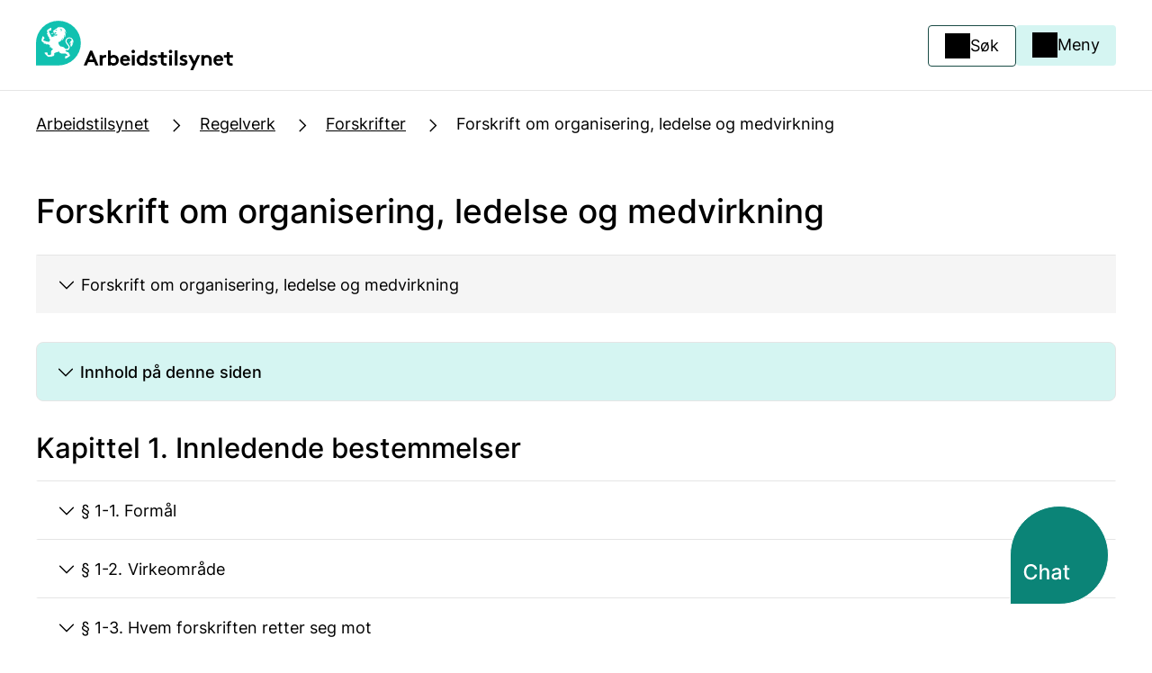

--- FILE ---
content_type: text/html; charset=utf-8
request_url: https://www.arbeidstilsynet.no/regelverk/forskrifter/forskrift-om-organisering-ledelse-og-medvirkning/
body_size: 94740
content:


<!doctype html>

<html lang="no">
<head>
    <meta charset="utf-8"/>
    <meta http-equiv="X-UA-Compatible" content="IE=edge"/>
    <meta name="viewport" content="width=device-width, initial-scale=1.0"/>
        <meta name="google-site-verification" content="WMlu6wplHxtghKXqcfnGpq_Oxn8vc6enMxGW9K0wMXA"/>

    

<title>Forskrift om organisering, ledelse og medvirkning</title>
<link itemprop="mainEntityOfPage" content="https://www.arbeidstilsynet.no/regelverk/forskrifter/forskrift-om-organisering-ledelse-og-medvirkning/" />

<link rel="canonical" href="https://www.arbeidstilsynet.no/regelverk/forskrifter/forskrift-om-organisering-ledelse-og-medvirkning/" />
<link rel="alternate" hreflang="no"  href="https://www.arbeidstilsynet.no/regelverk/forskrifter/forskrift-om-organisering-ledelse-og-medvirkning/" data-selected="true" />




<meta property="og:title" content="Forskrift om organisering, ledelse og medvirkning">
<meta property="og:url" content="https://www.arbeidstilsynet.no/regelverk/forskrifter/forskrift-om-organisering-ledelse-og-medvirkning/">

<meta property="og:type" content="website">
<meta property="og:image:url" content="/globalassets/arbeidstilsynet.png"><meta property="og:image:width" content="800"><meta property="og:image:height" content="800">

<meta name="twitter:card" content="summary_large_image">
<meta name="twitter:domain" content="arbeidstilsynet.no">
<meta name="twitter:creator" content="@arbeidstilsynet">
<meta property="twitter:title" content="Forskrift om organisering, ledelse og medvirkning">

<meta property="twitter:image" content="/globalassets/arbeidstilsynet.png">



    <script nonce="fc0c38b2-0d2b-4053-a5f9-4a8e9972a1ff">
        window.dataLayer = window.dataLayer || [];

        function gtag() {
            dataLayer.push(arguments);
        }

        gtag('consent', 'default', {
            'ad_user_data': 'denied',
            'ad_personalization': 'denied',
            'ad_storage': 'denied',
            'analytics_storage': 'denied',
            'wait_for_update': 500,
        });
    </script>

    <script integrity="sha256-HwWrigyr3UO&#x2B;Q5dPFSg7fu8uJ6yfx80WBJtB32OGt4Q=" crossorigin="anonymous" id="CookieConsent"
            src="https://policy.app.cookieinformation.com/uc.js"
            data-culture="no" data-gcm-version="2.0"></script>

        <link rel="shortcut icon" href="/Static/img/ico/favicon.ico" type="image/x-icon"/>
        <link rel="apple-touch-icon" href="/Static/img/ico/apple-icon.png"/>
        <link rel="apple-touch-icon" href="/Static/img/ico/apple-icon-precomposed.png"/>
        <link rel="apple-touch-icon" href="/Static/img/ico/apple-touch-icon-precomposed.png"/>
        <link rel="apple-touch-icon" href="/Static/img/ico/apple-touch-icon.png"/>
        <link rel="apple-touch-icon" href="/Static/img/ico/apple-icon-57x57.png"/>
        <link rel="apple-touch-icon" href="/Static/img/ico/apple-icon-114x114.png"/>
        <link rel="apple-touch-icon" href="/Static/img/ico/apple-icon-72x72.png"/>
        <link rel="apple-touch-icon" href="/Static/img/ico/apple-icon-144x144.png"/>
        <link rel="apple-touch-icon" href="/Static/img/ico/apple-icon-60x60.png"/>
        <link rel="apple-touch-icon" href="/Static/img/ico/apple-icon-120x120.png"/>
        <link rel="apple-touch-icon" href="/Static/img/ico/apple-icon-76x76.png"/>
        <link rel="apple-touch-icon" href="/Static/img/ico/apple-icon-152x152.png"/>

        <link rel="stylesheet"
              href="/dist/tokens/arbeidstilsynet.css">


    <link rel="stylesheet"
          href="/dist/styles/styles.css?v=">

    <script nonce="fc0c38b2-0d2b-4053-a5f9-4a8e9972a1ff">
!function(T,l,y){var S=T.location,k="script",D="instrumentationKey",C="ingestionendpoint",I="disableExceptionTracking",E="ai.device.",b="toLowerCase",w="crossOrigin",N="POST",e="appInsightsSDK",t=y.name||"appInsights";(y.name||T[e])&&(T[e]=t);var n=T[t]||function(d){var g=!1,f=!1,m={initialize:!0,queue:[],sv:"5",version:2,config:d};function v(e,t){var n={},a="Browser";return n[E+"id"]=a[b](),n[E+"type"]=a,n["ai.operation.name"]=S&&S.pathname||"_unknown_",n["ai.internal.sdkVersion"]="javascript:snippet_"+(m.sv||m.version),{time:function(){var e=new Date;function t(e){var t=""+e;return 1===t.length&&(t="0"+t),t}return e.getUTCFullYear()+"-"+t(1+e.getUTCMonth())+"-"+t(e.getUTCDate())+"T"+t(e.getUTCHours())+":"+t(e.getUTCMinutes())+":"+t(e.getUTCSeconds())+"."+((e.getUTCMilliseconds()/1e3).toFixed(3)+"").slice(2,5)+"Z"}(),iKey:e,name:"Microsoft.ApplicationInsights."+e.replace(/-/g,"")+"."+t,sampleRate:100,tags:n,data:{baseData:{ver:2}}}}var h=d.url||y.src;if(h){function a(e){var t,n,a,i,r,o,s,c,u,p,l;g=!0,m.queue=[],f||(f=!0,t=h,s=function(){var e={},t=d.connectionString;if(t)for(var n=t.split(";"),a=0;a<n.length;a++){var i=n[a].split("=");2===i.length&&(e[i[0][b]()]=i[1])}if(!e[C]){var r=e.endpointsuffix,o=r?e.location:null;e[C]="https://"+(o?o+".":"")+"dc."+(r||"services.visualstudio.com")}return e}(),c=s[D]||d[D]||"",u=s[C],p=u?u+"/v2/track":d.endpointUrl,(l=[]).push((n="SDK LOAD Failure: Failed to load Application Insights SDK script (See stack for details)",a=t,i=p,(o=(r=v(c,"Exception")).data).baseType="ExceptionData",o.baseData.exceptions=[{typeName:"SDKLoadFailed",message:n.replace(/\./g,"-"),hasFullStack:!1,stack:n+"\nSnippet failed to load ["+a+"] -- Telemetry is disabled\nHelp Link: https://go.microsoft.com/fwlink/?linkid=2128109\nHost: "+(S&&S.pathname||"_unknown_")+"\nEndpoint: "+i,parsedStack:[]}],r)),l.push(function(e,t,n,a){var i=v(c,"Message"),r=i.data;r.baseType="MessageData";var o=r.baseData;return o.message='AI (Internal): 99 message:"'+("SDK LOAD Failure: Failed to load Application Insights SDK script (See stack for details) ("+n+")").replace(/\"/g,"")+'"',o.properties={endpoint:a},i}(0,0,t,p)),function(e,t){if(JSON){var n=T.fetch;if(n&&!y.useXhr)n(t,{method:N,body:JSON.stringify(e),mode:"cors"});else if(XMLHttpRequest){var a=new XMLHttpRequest;a.open(N,t),a.setRequestHeader("Content-type","application/json"),a.send(JSON.stringify(e))}}}(l,p))}function i(e,t){f||setTimeout(function(){!t&&m.core||a()},500)}var e=function(){var n=l.createElement(k);n.src=h;var e=y[w];return!e&&""!==e||"undefined"==n[w]||(n[w]=e),n.onload=i,n.onerror=a,n.onreadystatechange=function(e,t){"loaded"!==n.readyState&&"complete"!==n.readyState||i(0,t)},n}();y.ld<0?l.getElementsByTagName("head")[0].appendChild(e):setTimeout(function(){l.getElementsByTagName(k)[0].parentNode.appendChild(e)},y.ld||0)}try{m.cookie=l.cookie}catch(p){}function t(e){for(;e.length;)!function(t){m[t]=function(){var e=arguments;g||m.queue.push(function(){m[t].apply(m,e)})}}(e.pop())}var n="track",r="TrackPage",o="TrackEvent";t([n+"Event",n+"PageView",n+"Exception",n+"Trace",n+"DependencyData",n+"Metric",n+"PageViewPerformance","start"+r,"stop"+r,"start"+o,"stop"+o,"addTelemetryInitializer","setAuthenticatedUserContext","clearAuthenticatedUserContext","flush"]),m.SeverityLevel={Verbose:0,Information:1,Warning:2,Error:3,Critical:4};var s=(d.extensionConfig||{}).ApplicationInsightsAnalytics||{};if(!0!==d[I]&&!0!==s[I]){var c="onerror";t(["_"+c]);var u=T[c];T[c]=function(e,t,n,a,i){var r=u&&u(e,t,n,a,i);return!0!==r&&m["_"+c]({message:e,url:t,lineNumber:n,columnNumber:a,error:i}),r},d.autoExceptionInstrumented=!0}return m}(y.cfg);function a(){y.onInit&&y.onInit(n)}(T[t]=n).queue&&0===n.queue.length?(n.queue.push(a),n.trackPageView({})):a()}(window,document,{src: "https://js.monitor.azure.com/scripts/b/ai.2.gbl.min.js", crossOrigin: "anonymous", cfg: {instrumentationKey: '0c7969be-b0b2-4d0a-9d12-eebdcae1a9e3', disableCookiesUsage: false }});
</script>


    <script nonce="fc0c38b2-0d2b-4053-a5f9-4a8e9972a1ff" src="https://cdn.jsdelivr.net/npm/mathjax@3/es5/tex-mml-chtml.js" integrity="sha384-Wuix6BuhrWbjDBs24bXrjf4ZQ5aFeFWBuKkFekO2t8xFU0iNaLQfp2K6/1Nxveei" crossorigin="anonymous"></script>

    <style nonce="fc0c38b2-0d2b-4053-a5f9-4a8e9972a1ff">
        #mfPreviewBarShow, #mfPreviewBar {
            display: none;
        }
    </style>

    <script integrity="sha256-47DEQpj8HBSa&#x2B;/TImW&#x2B;5JCeuQeRkm5NMpJWZG3hSuFU=" crossorigin="anonymous"
            src="https://www.google.com/recaptcha/api.js?render=6LdlM4QaAAAAAHmSNQohMvbj2ddvj2HVSkFoOveM"></script>
    <script nonce="fc0c38b2-0d2b-4053-a5f9-4a8e9972a1ff">
        grecaptcha.ready(function () {
            grecaptcha.execute('6LdlM4QaAAAAAHmSNQohMvbj2ddvj2HVSkFoOveM', {action: 'homepage'}).then(function (token) {
                document.getElementById("captcha").value = token;
            });
        });
    </script>
</head>

<body class="arbeidstilsynet">
<a href="#main" class="skiplink"><span>Hopp til hovedinnhold</span></a>





<header id="top">
        <section class="header-banner">
            <div>
                
                    <a href="/" class="logo-link" title="Arbeidstilsynet logo">
                        <figure class="logo"><picture><source srcset="/contentassets/abc3e47942e342ceb28865f15bb7c9a7/ab_logo_2.svg?width=320&quality=80 320w" sizes="320px" /><img alt="Arbeidstilsynet logo" src="/contentassets/abc3e47942e342ceb28865f15bb7c9a7/ab_logo_2.svg?width=320&quality=80" decoding="async" /></picture></figure>
                    </a>                

                <section>
                    <div class="search">
                        <button class="button secondary-first icon-text search-button">
                            <span>Søk</span>
                        </button>
                            <div class="menu-overlay"></div>

<section class="header-search search-hidden">
    <div class="search-container">
        <form method="GET" class="search-form" role="search" name="search" action="/sokeside/">
            <input type="search" name="query" class="search-input" id="search-input" placeholder="Søk" aria-label="Søk">
            <button type="submit" value="Søk" class="button primary-first">
                Søk
            </button>
        </form>
    </div>
</section>                    </div>
                    <div class="menu">
                        <button class="button tertiary-first icon-text menu-button">
                            <span>Meny</span>
                        </button>
                        <div class="menu-overlay"></div>
                        
<nav class="menu-container menu-hidden">
        <img src="/dist/illustrations/Menydame.svg" class="illustration" alt aria-hidden="true" loading="lazy">
    
        <div class="language-selector">
            <div class="dropdown">
                <button id="menubutton1" class="dropdown-button button" type="button" aria-haspopup="true" aria-expanded="false" aria-controls="menu1">
                    <span class="dropdown-button__icon-container">
                        <svg width="1em" height="1em" viewBox="0 0 24 24" fill="none" xmlns="http://www.w3.org/2000/svg" focusable="false" aria-hidden="true"><path fill-rule="evenodd" clip-rule="evenodd" d="M2.25 12c0-5.385 4.365-9.75 9.75-9.75s9.75 4.365 9.75 9.75-4.365 9.75-9.75 9.75S2.25 17.385 2.25 12Zm6.061-7.381a8.253 8.253 0 0 0 2.051 15.469v-.326c0-1.26-.985-2.25-2.414-2.25-.808 0-1.546-.197-2.079-.718-.535-.524-.733-1.249-.733-2.024 0-1.203.638-2.164 1.492-2.799.845-.629 1.942-.974 3.008-.974.736 0 1.381.187 1.899.342l.04.012c.534.16.888.267 1.225.267.003 0 .008 0 .02-.005a.268.268 0 0 0 .065-.038.976.976 0 0 0 .23-.281c.17-.29.27-.669.27-.965 0-.013-.014-.124-.191-.332a3.45 3.45 0 0 0-.713-.599 5.375 5.375 0 0 0-.876-.467 3.098 3.098 0 0 0-.307-.11c-.02.044-.044.1-.07.169-.027.07-.053.142-.081.222l-.012.035c-.032.09-.068.193-.106.29-.061.159-.176.443-.383.65a.868.868 0 0 1-.828.241.964.964 0 0 1-.52-.351c-.12-.152-.224-.367-.288-.497l-.023-.046a3.323 3.323 0 0 0-.144-.269.428.428 0 0 0-.13.05.903.903 0 0 0-.222.208l-.054.066a4.055 4.055 0 0 1-.319.365 1.268 1.268 0 0 1-.888.376c-.34 0-.735-.074-1.076-.32-.36-.26-.577-.652-.644-1.116-.079-.548.155-1.12.403-1.559A6.566 6.566 0 0 1 6.97 5.97c.172-.172.355-.33.513-.467l.101-.087c.189-.165.349-.312.493-.48.08-.093.159-.197.234-.317Zm1.86-.665c-.21.882-.548 1.484-.956 1.96a6.14 6.14 0 0 1-.646.633l-.122.105a7.622 7.622 0 0 0-.417.378c-.331.332-.62.705-.811 1.043a2.175 2.175 0 0 0-.193.43.787.787 0 0 0-.03.134c-.003.03-.001.043-.001.043.01.065.024.095.029.104a.029.029 0 0 0 .007.009c.005.003.032.02.095.03.02-.022.039-.046.065-.079l.152-.187c.135-.16.33-.37.61-.535.29-.17.636-.272 1.047-.272.453 0 .758.264.927.461.064-.14.144-.29.245-.424.17-.225.48-.505.952-.505.331 0 .722.125 1.053.262.36.149.757.356 1.13.601.368.243.74.54 1.027.878.277.325.552.774.552 1.306 0 .57-.175 1.21-.477 1.724-.286.486-.817 1.065-1.61 1.065-.566 0-1.123-.169-1.581-.308l-.115-.034c-.517-.156-.973-.28-1.467-.28-.762 0-1.54.253-2.113.679-.565.42-.887.97-.887 1.595 0 .537.135.808.283.952.15.147.443.29 1.03.29 2.18 0 3.913 1.588 3.913 3.75v.487l.138.001a8.22 8.22 0 0 0 3.416-.738.426.426 0 0 0 .058-.149c.015-.084.02-.236-.009-.63v-.006l-.01-.113c-.01-.135-.027-.327-.027-.5 0-.754.396-1.3.892-1.856.108-.124.184-.216.237-.287a17.66 17.66 0 0 0-.261-.161l-.004-.003a16.024 16.024 0 0 1-.45-.28c-.308-.203-.667-.464-.954-.79-.29-.332-.55-.782-.55-1.345 0-.624.28-1.216.66-1.645.376-.424.946-.793 1.613-.793.845 0 1.397.465 1.691.713l.014.011c.032.027.06.051.086.071l.007.006.169.138c.207.168.365.297.49.394.209-.139.56-.337 1.024-.337h.158a8.25 8.25 0 0 0-10.08-7.996Zm9.952 9.496a8.249 8.249 0 0 1-3.164 5.144l-.015-.181c-.009-.108-.016-.192-.016-.299 0-.158.047-.338.513-.86l.003-.003c.44-.5.726-.897.726-1.469 0-.372-.23-.618-.322-.71a2.508 2.508 0 0 0-.377-.296c-.119-.079-.253-.16-.38-.238l-.018-.011a14.821 14.821 0 0 1-.408-.255c-.274-.18-.498-.353-.649-.525-.147-.168-.178-.28-.178-.355 0-.185.094-.437.283-.65.192-.217.384-.288.49-.288.274 0 .403.104.711.353l.144.115.157.128c.261.213.473.385.634.507.097.072.198.145.298.202.071.041.262.148.506.148a.95.95 0 0 0 .38-.082c.083-.036.154-.08.202-.11.049-.033.097-.067.132-.093l.006-.004.014-.01.084-.059c.131-.089.184-.099.213-.099h.03Z" fill="currentColor"></path></svg>
                        <span lang="en">Language</span>
                    </span>
                    <svg class="arrow-icon" width="1em" height="1em" viewBox="0 0 24 24" fill="none" xmlns="http://www.w3.org/2000/svg" focusable="false" aria-hidden="true"><path fill-rule="evenodd" clip-rule="evenodd" d="M5.97 9.47a.75.75 0 0 1 1.06 0L12 14.44l4.97-4.97a.75.75 0 1 1 1.06 1.06l-5.5 5.5a.75.75 0 0 1-1.06 0l-5.5-5.5a.75.75 0 0 1 0-1.06Z" fill="currentColor"></path></svg>
                </button>
                <ul class="dropdown-menu" id="menu1" role="menu" tabindex="-1" aria-labelledby="menubutton1" aria-activedescendant="mi1">
                        <li id="no" lang="no" role="menuitem"><a href="/regelverk/forskrifter/forskrift-om-organisering-ledelse-og-medvirkning/">Norsk</a></li>
                        <li id="en" lang="en" role="menuitem"><a href="/en/">English</a></li>
                        <li id="pl" lang="pl" role="menuitem"><a href="/pl/">Polski</a></li>
                </ul>
            </div>
        </div>
    <ul>
            <li class="menu-item">
                <button class="menu-item-icon">
                    <span></span>
                    <span></span>
                </button>
                <h4>L&#xF8;nn og ansettelse</h4>
                <ul class="menu-secondary-level">
                            <li>
                                    <a href="/lonn-og-ansettelse/ansettelse/">
                                        <svg xmlns="http://www.w3.org/2000/svg" width="23" height="24" viewBox="0 0 23 24" fill="none">
                                            <path fill-rule="evenodd" clip-rule="evenodd" d="M8.84467 6.31342C9.13756 6.02053 9.61244 6.02053 9.90533 6.31342L15.0616 11.4697C15.3545 11.7626 15.3545 12.2374 15.0616 12.5303L9.90533 17.6866C9.61244 17.9795 9.13756 17.9795 8.84467 17.6866C8.55178 17.3937 8.55178 16.9188 8.84467 16.6259L13.4706 12L8.84467 7.37408C8.55178 7.08119 8.55178 6.60631 8.84467 6.31342Z" fill="black"/>
                                        </svg>
                                        Ansettelse
                                        <svg xmlns="http://www.w3.org/2000/svg" width="24" height="24" viewBox="0 0 24 24" fill="none">
                                            <path fill-rule="evenodd" clip-rule="evenodd" d="M14.0303 4.96967C13.7374 4.67678 13.2626 4.67678 12.9697 4.96967C12.6768 5.26256 12.6768 5.73744 12.9697 6.03033L18.1893 11.25L3.5 11.25C3.08579 11.25 2.75 11.5858 2.75 12C2.75 12.4142 3.08579 12.75 3.5 12.75L18.1893 12.75L12.9697 17.9697C12.6768 18.2626 12.6768 18.7374 12.9697 19.0303C13.2626 19.3232 13.7374 19.3232 14.0303 19.0303L20.5303 12.5303C20.6622 12.3985 20.7399 12.2226 20.7491 12.0372M20.5463 11.4861C20.541 11.4805 20.5357 11.4751 20.5303 11.4697L14.0303 4.96967" fill="black"/>
                                        </svg>
                                    </a>
                            </li>
                            <li>
                                    <a href="/lonn-og-ansettelse/arbeidsavtale/">
                                        <svg xmlns="http://www.w3.org/2000/svg" width="23" height="24" viewBox="0 0 23 24" fill="none">
                                            <path fill-rule="evenodd" clip-rule="evenodd" d="M8.84467 6.31342C9.13756 6.02053 9.61244 6.02053 9.90533 6.31342L15.0616 11.4697C15.3545 11.7626 15.3545 12.2374 15.0616 12.5303L9.90533 17.6866C9.61244 17.9795 9.13756 17.9795 8.84467 17.6866C8.55178 17.3937 8.55178 16.9188 8.84467 16.6259L13.4706 12L8.84467 7.37408C8.55178 7.08119 8.55178 6.60631 8.84467 6.31342Z" fill="black"/>
                                        </svg>
                                        Arbeidsavtale
                                        <svg xmlns="http://www.w3.org/2000/svg" width="24" height="24" viewBox="0 0 24 24" fill="none">
                                            <path fill-rule="evenodd" clip-rule="evenodd" d="M14.0303 4.96967C13.7374 4.67678 13.2626 4.67678 12.9697 4.96967C12.6768 5.26256 12.6768 5.73744 12.9697 6.03033L18.1893 11.25L3.5 11.25C3.08579 11.25 2.75 11.5858 2.75 12C2.75 12.4142 3.08579 12.75 3.5 12.75L18.1893 12.75L12.9697 17.9697C12.6768 18.2626 12.6768 18.7374 12.9697 19.0303C13.2626 19.3232 13.7374 19.3232 14.0303 19.0303L20.5303 12.5303C20.6622 12.3985 20.7399 12.2226 20.7491 12.0372M20.5463 11.4861C20.541 11.4805 20.5357 11.4751 20.5303 11.4697L14.0303 4.96967" fill="black"/>
                                        </svg>
                                    </a>
                            </li>
                            <li>
                                    <a href="/lonn-og-ansettelse/lonn/">
                                        <svg xmlns="http://www.w3.org/2000/svg" width="23" height="24" viewBox="0 0 23 24" fill="none">
                                            <path fill-rule="evenodd" clip-rule="evenodd" d="M8.84467 6.31342C9.13756 6.02053 9.61244 6.02053 9.90533 6.31342L15.0616 11.4697C15.3545 11.7626 15.3545 12.2374 15.0616 12.5303L9.90533 17.6866C9.61244 17.9795 9.13756 17.9795 8.84467 17.6866C8.55178 17.3937 8.55178 16.9188 8.84467 16.6259L13.4706 12L8.84467 7.37408C8.55178 7.08119 8.55178 6.60631 8.84467 6.31342Z" fill="black"/>
                                        </svg>
                                        L&#xF8;nn
                                        <svg xmlns="http://www.w3.org/2000/svg" width="24" height="24" viewBox="0 0 24 24" fill="none">
                                            <path fill-rule="evenodd" clip-rule="evenodd" d="M14.0303 4.96967C13.7374 4.67678 13.2626 4.67678 12.9697 4.96967C12.6768 5.26256 12.6768 5.73744 12.9697 6.03033L18.1893 11.25L3.5 11.25C3.08579 11.25 2.75 11.5858 2.75 12C2.75 12.4142 3.08579 12.75 3.5 12.75L18.1893 12.75L12.9697 17.9697C12.6768 18.2626 12.6768 18.7374 12.9697 19.0303C13.2626 19.3232 13.7374 19.3232 14.0303 19.0303L20.5303 12.5303C20.6622 12.3985 20.7399 12.2226 20.7491 12.0372M20.5463 11.4861C20.541 11.4805 20.5357 11.4751 20.5303 11.4697L14.0303 4.96967" fill="black"/>
                                        </svg>
                                    </a>
                            </li>
                            <li>
                                    <a href="/lonn-og-ansettelse/oppsigelse/">
                                        <svg xmlns="http://www.w3.org/2000/svg" width="23" height="24" viewBox="0 0 23 24" fill="none">
                                            <path fill-rule="evenodd" clip-rule="evenodd" d="M8.84467 6.31342C9.13756 6.02053 9.61244 6.02053 9.90533 6.31342L15.0616 11.4697C15.3545 11.7626 15.3545 12.2374 15.0616 12.5303L9.90533 17.6866C9.61244 17.9795 9.13756 17.9795 8.84467 17.6866C8.55178 17.3937 8.55178 16.9188 8.84467 16.6259L13.4706 12L8.84467 7.37408C8.55178 7.08119 8.55178 6.60631 8.84467 6.31342Z" fill="black"/>
                                        </svg>
                                        Oppsigelse
                                        <svg xmlns="http://www.w3.org/2000/svg" width="24" height="24" viewBox="0 0 24 24" fill="none">
                                            <path fill-rule="evenodd" clip-rule="evenodd" d="M14.0303 4.96967C13.7374 4.67678 13.2626 4.67678 12.9697 4.96967C12.6768 5.26256 12.6768 5.73744 12.9697 6.03033L18.1893 11.25L3.5 11.25C3.08579 11.25 2.75 11.5858 2.75 12C2.75 12.4142 3.08579 12.75 3.5 12.75L18.1893 12.75L12.9697 17.9697C12.6768 18.2626 12.6768 18.7374 12.9697 19.0303C13.2626 19.3232 13.7374 19.3232 14.0303 19.0303L20.5303 12.5303C20.6622 12.3985 20.7399 12.2226 20.7491 12.0372M20.5463 11.4861C20.541 11.4805 20.5357 11.4751 20.5303 11.4697L14.0303 4.96967" fill="black"/>
                                        </svg>
                                    </a>
                            </li>
                            <li>
                                    <a href="/lonn-og-ansettelse/">
                                        <svg xmlns="http://www.w3.org/2000/svg" width="23" height="24" viewBox="0 0 23 24" fill="none">
                                            <path fill-rule="evenodd" clip-rule="evenodd" d="M8.84467 6.31342C9.13756 6.02053 9.61244 6.02053 9.90533 6.31342L15.0616 11.4697C15.3545 11.7626 15.3545 12.2374 15.0616 12.5303L9.90533 17.6866C9.61244 17.9795 9.13756 17.9795 8.84467 17.6866C8.55178 17.3937 8.55178 16.9188 8.84467 16.6259L13.4706 12L8.84467 7.37408C8.55178 7.08119 8.55178 6.60631 8.84467 6.31342Z" fill="black"/>
                                        </svg>
                                        Mer om l&#xF8;nn og ansettelse
                                        <svg xmlns="http://www.w3.org/2000/svg" width="24" height="24" viewBox="0 0 24 24" fill="none">
                                            <path fill-rule="evenodd" clip-rule="evenodd" d="M14.0303 4.96967C13.7374 4.67678 13.2626 4.67678 12.9697 4.96967C12.6768 5.26256 12.6768 5.73744 12.9697 6.03033L18.1893 11.25L3.5 11.25C3.08579 11.25 2.75 11.5858 2.75 12C2.75 12.4142 3.08579 12.75 3.5 12.75L18.1893 12.75L12.9697 17.9697C12.6768 18.2626 12.6768 18.7374 12.9697 19.0303C13.2626 19.3232 13.7374 19.3232 14.0303 19.0303L20.5303 12.5303C20.6622 12.3985 20.7399 12.2226 20.7491 12.0372M20.5463 11.4861C20.541 11.4805 20.5357 11.4751 20.5303 11.4697L14.0303 4.96967" fill="black"/>
                                        </svg>
                                    </a>
                            </li>
                </ul>
            </li>
            <li class="menu-item">
                <button class="menu-item-icon">
                    <span></span>
                    <span></span>
                </button>
                <h4>Arbeidstid og organisering</h4>
                <ul class="menu-secondary-level">
                            <li>
                                    <a href="/arbeidstid-og-organisering/arbeidstid/">
                                        <svg xmlns="http://www.w3.org/2000/svg" width="23" height="24" viewBox="0 0 23 24" fill="none">
                                            <path fill-rule="evenodd" clip-rule="evenodd" d="M8.84467 6.31342C9.13756 6.02053 9.61244 6.02053 9.90533 6.31342L15.0616 11.4697C15.3545 11.7626 15.3545 12.2374 15.0616 12.5303L9.90533 17.6866C9.61244 17.9795 9.13756 17.9795 8.84467 17.6866C8.55178 17.3937 8.55178 16.9188 8.84467 16.6259L13.4706 12L8.84467 7.37408C8.55178 7.08119 8.55178 6.60631 8.84467 6.31342Z" fill="black"/>
                                        </svg>
                                        Arbeidstid
                                        <svg xmlns="http://www.w3.org/2000/svg" width="24" height="24" viewBox="0 0 24 24" fill="none">
                                            <path fill-rule="evenodd" clip-rule="evenodd" d="M14.0303 4.96967C13.7374 4.67678 13.2626 4.67678 12.9697 4.96967C12.6768 5.26256 12.6768 5.73744 12.9697 6.03033L18.1893 11.25L3.5 11.25C3.08579 11.25 2.75 11.5858 2.75 12C2.75 12.4142 3.08579 12.75 3.5 12.75L18.1893 12.75L12.9697 17.9697C12.6768 18.2626 12.6768 18.7374 12.9697 19.0303C13.2626 19.3232 13.7374 19.3232 14.0303 19.0303L20.5303 12.5303C20.6622 12.3985 20.7399 12.2226 20.7491 12.0372M20.5463 11.4861C20.541 11.4805 20.5357 11.4751 20.5303 11.4697L14.0303 4.96967" fill="black"/>
                                        </svg>
                                    </a>
                            </li>
                            <li>
                                    <a href="/arbeidstid-og-organisering/ferie/">
                                        <svg xmlns="http://www.w3.org/2000/svg" width="23" height="24" viewBox="0 0 23 24" fill="none">
                                            <path fill-rule="evenodd" clip-rule="evenodd" d="M8.84467 6.31342C9.13756 6.02053 9.61244 6.02053 9.90533 6.31342L15.0616 11.4697C15.3545 11.7626 15.3545 12.2374 15.0616 12.5303L9.90533 17.6866C9.61244 17.9795 9.13756 17.9795 8.84467 17.6866C8.55178 17.3937 8.55178 16.9188 8.84467 16.6259L13.4706 12L8.84467 7.37408C8.55178 7.08119 8.55178 6.60631 8.84467 6.31342Z" fill="black"/>
                                        </svg>
                                        Ferie
                                        <svg xmlns="http://www.w3.org/2000/svg" width="24" height="24" viewBox="0 0 24 24" fill="none">
                                            <path fill-rule="evenodd" clip-rule="evenodd" d="M14.0303 4.96967C13.7374 4.67678 13.2626 4.67678 12.9697 4.96967C12.6768 5.26256 12.6768 5.73744 12.9697 6.03033L18.1893 11.25L3.5 11.25C3.08579 11.25 2.75 11.5858 2.75 12C2.75 12.4142 3.08579 12.75 3.5 12.75L18.1893 12.75L12.9697 17.9697C12.6768 18.2626 12.6768 18.7374 12.9697 19.0303C13.2626 19.3232 13.7374 19.3232 14.0303 19.0303L20.5303 12.5303C20.6622 12.3985 20.7399 12.2226 20.7491 12.0372M20.5463 11.4861C20.541 11.4805 20.5357 11.4751 20.5303 11.4697L14.0303 4.96967" fill="black"/>
                                        </svg>
                                    </a>
                            </li>
                            <li>
                                    <a href="/arbeidstid-og-organisering/medvirkning/">
                                        <svg xmlns="http://www.w3.org/2000/svg" width="23" height="24" viewBox="0 0 23 24" fill="none">
                                            <path fill-rule="evenodd" clip-rule="evenodd" d="M8.84467 6.31342C9.13756 6.02053 9.61244 6.02053 9.90533 6.31342L15.0616 11.4697C15.3545 11.7626 15.3545 12.2374 15.0616 12.5303L9.90533 17.6866C9.61244 17.9795 9.13756 17.9795 8.84467 17.6866C8.55178 17.3937 8.55178 16.9188 8.84467 16.6259L13.4706 12L8.84467 7.37408C8.55178 7.08119 8.55178 6.60631 8.84467 6.31342Z" fill="black"/>
                                        </svg>
                                        Medvirkning
                                        <svg xmlns="http://www.w3.org/2000/svg" width="24" height="24" viewBox="0 0 24 24" fill="none">
                                            <path fill-rule="evenodd" clip-rule="evenodd" d="M14.0303 4.96967C13.7374 4.67678 13.2626 4.67678 12.9697 4.96967C12.6768 5.26256 12.6768 5.73744 12.9697 6.03033L18.1893 11.25L3.5 11.25C3.08579 11.25 2.75 11.5858 2.75 12C2.75 12.4142 3.08579 12.75 3.5 12.75L18.1893 12.75L12.9697 17.9697C12.6768 18.2626 12.6768 18.7374 12.9697 19.0303C13.2626 19.3232 13.7374 19.3232 14.0303 19.0303L20.5303 12.5303C20.6622 12.3985 20.7399 12.2226 20.7491 12.0372M20.5463 11.4861C20.541 11.4805 20.5357 11.4751 20.5303 11.4697L14.0303 4.96967" fill="black"/>
                                        </svg>
                                    </a>
                            </li>
                            <li>
                                    <a href="/arbeidstid-og-organisering/tilrettelegging/">
                                        <svg xmlns="http://www.w3.org/2000/svg" width="23" height="24" viewBox="0 0 23 24" fill="none">
                                            <path fill-rule="evenodd" clip-rule="evenodd" d="M8.84467 6.31342C9.13756 6.02053 9.61244 6.02053 9.90533 6.31342L15.0616 11.4697C15.3545 11.7626 15.3545 12.2374 15.0616 12.5303L9.90533 17.6866C9.61244 17.9795 9.13756 17.9795 8.84467 17.6866C8.55178 17.3937 8.55178 16.9188 8.84467 16.6259L13.4706 12L8.84467 7.37408C8.55178 7.08119 8.55178 6.60631 8.84467 6.31342Z" fill="black"/>
                                        </svg>
                                        Tilrettelegging
                                        <svg xmlns="http://www.w3.org/2000/svg" width="24" height="24" viewBox="0 0 24 24" fill="none">
                                            <path fill-rule="evenodd" clip-rule="evenodd" d="M14.0303 4.96967C13.7374 4.67678 13.2626 4.67678 12.9697 4.96967C12.6768 5.26256 12.6768 5.73744 12.9697 6.03033L18.1893 11.25L3.5 11.25C3.08579 11.25 2.75 11.5858 2.75 12C2.75 12.4142 3.08579 12.75 3.5 12.75L18.1893 12.75L12.9697 17.9697C12.6768 18.2626 12.6768 18.7374 12.9697 19.0303C13.2626 19.3232 13.7374 19.3232 14.0303 19.0303L20.5303 12.5303C20.6622 12.3985 20.7399 12.2226 20.7491 12.0372M20.5463 11.4861C20.541 11.4805 20.5357 11.4751 20.5303 11.4697L14.0303 4.96967" fill="black"/>
                                        </svg>
                                    </a>
                            </li>
                            <li>
                                    <a href="/arbeidstid-og-organisering/">
                                        <svg xmlns="http://www.w3.org/2000/svg" width="23" height="24" viewBox="0 0 23 24" fill="none">
                                            <path fill-rule="evenodd" clip-rule="evenodd" d="M8.84467 6.31342C9.13756 6.02053 9.61244 6.02053 9.90533 6.31342L15.0616 11.4697C15.3545 11.7626 15.3545 12.2374 15.0616 12.5303L9.90533 17.6866C9.61244 17.9795 9.13756 17.9795 8.84467 17.6866C8.55178 17.3937 8.55178 16.9188 8.84467 16.6259L13.4706 12L8.84467 7.37408C8.55178 7.08119 8.55178 6.60631 8.84467 6.31342Z" fill="black"/>
                                        </svg>
                                        Mer om arbeidstid og organisering
                                        <svg xmlns="http://www.w3.org/2000/svg" width="24" height="24" viewBox="0 0 24 24" fill="none">
                                            <path fill-rule="evenodd" clip-rule="evenodd" d="M14.0303 4.96967C13.7374 4.67678 13.2626 4.67678 12.9697 4.96967C12.6768 5.26256 12.6768 5.73744 12.9697 6.03033L18.1893 11.25L3.5 11.25C3.08579 11.25 2.75 11.5858 2.75 12C2.75 12.4142 3.08579 12.75 3.5 12.75L18.1893 12.75L12.9697 17.9697C12.6768 18.2626 12.6768 18.7374 12.9697 19.0303C13.2626 19.3232 13.7374 19.3232 14.0303 19.0303L20.5303 12.5303C20.6622 12.3985 20.7399 12.2226 20.7491 12.0372M20.5463 11.4861C20.541 11.4805 20.5357 11.4751 20.5303 11.4697L14.0303 4.96967" fill="black"/>
                                        </svg>
                                    </a>
                            </li>
                </ul>
            </li>
            <li class="menu-item">
                <button class="menu-item-icon">
                    <span></span>
                    <span></span>
                </button>
                <h4>Arbeidsmilj&#xF8;</h4>
                <ul class="menu-secondary-level">
                            <li>
                                    <a href="https://arbeidsmiljohjelpen.arbeidstilsynet.no/">
                                        <svg width="24" height="24" viewBox="0 0 27 28" fill="none" xmlns="http://www.w3.org/2000/svg">
                                            <path fill-rule="evenodd" clip-rule="evenodd" d="M13.3125 5C13.3125 4.58579 13.6483 4.25 14.0625 4.25H22.5C22.6017 4.25 22.6987 4.27024 22.7871 4.30691C22.8755 4.34351 22.9584 4.39776 23.0303 4.46967C23.1022 4.54158 23.1565 4.62445 23.1931 4.71291C23.2251 4.79009 23.2446 4.87376 23.249 4.96141C23.2497 4.97419 23.25 4.98706 23.25 5V13.4375C23.25 13.8517 22.9142 14.1875 22.5 14.1875C22.0858 14.1875 21.75 13.8517 21.75 13.4375V6.81066L11.7803 16.7803C11.4874 17.0732 11.0126 17.0732 10.7197 16.7803C10.4268 16.4874 10.4268 16.0126 10.7197 15.7197L20.6893 5.75H14.0625C13.6483 5.75 13.3125 5.41421 13.3125 5ZM5.5 10.25C5.36193 10.25 5.25 10.3619 5.25 10.5V22C5.25 22.1381 5.36193 22.25 5.5 22.25H17C17.1381 22.25 17.25 22.1381 17.25 22V14C17.25 13.5858 17.5858 13.25 18 13.25C18.4142 13.25 18.75 13.5858 18.75 14V22C18.75 22.9665 17.9665 23.75 17 23.75H5.5C4.5335 23.75 3.75 22.9665 3.75 22V10.5C3.75 9.5335 4.5335 8.75 5.5 8.75H13.5C13.9142 8.75 14.25 9.08579 14.25 9.5C14.25 9.91421 13.9142 10.25 13.5 10.25H5.5Z" fill="black"/>
                                        </svg>
                                        Arbeidsmilj&#xF8;hjelpen.no
                                        <svg xmlns="http://www.w3.org/2000/svg" width="24" height="24" viewBox="0 0 24 24" fill="none">
                                            <path fill-rule="evenodd" clip-rule="evenodd" d="M14.0303 4.96967C13.7374 4.67678 13.2626 4.67678 12.9697 4.96967C12.6768 5.26256 12.6768 5.73744 12.9697 6.03033L18.1893 11.25L3.5 11.25C3.08579 11.25 2.75 11.5858 2.75 12C2.75 12.4142 3.08579 12.75 3.5 12.75L18.1893 12.75L12.9697 17.9697C12.6768 18.2626 12.6768 18.7374 12.9697 19.0303C13.2626 19.3232 13.7374 19.3232 14.0303 19.0303L20.5303 12.5303C20.6622 12.3985 20.7399 12.2226 20.7491 12.0372M20.5463 11.4861C20.541 11.4805 20.5357 11.4751 20.5303 11.4697L14.0303 4.96967" fill="black"/>
                                        </svg>
                                    </a>
                            </li>
                            <li>
                                    <a href="/arbeidsmiljo/trakassering/">
                                        <svg xmlns="http://www.w3.org/2000/svg" width="23" height="24" viewBox="0 0 23 24" fill="none">
                                            <path fill-rule="evenodd" clip-rule="evenodd" d="M8.84467 6.31342C9.13756 6.02053 9.61244 6.02053 9.90533 6.31342L15.0616 11.4697C15.3545 11.7626 15.3545 12.2374 15.0616 12.5303L9.90533 17.6866C9.61244 17.9795 9.13756 17.9795 8.84467 17.6866C8.55178 17.3937 8.55178 16.9188 8.84467 16.6259L13.4706 12L8.84467 7.37408C8.55178 7.08119 8.55178 6.60631 8.84467 6.31342Z" fill="black"/>
                                        </svg>
                                        Trakassering
                                        <svg xmlns="http://www.w3.org/2000/svg" width="24" height="24" viewBox="0 0 24 24" fill="none">
                                            <path fill-rule="evenodd" clip-rule="evenodd" d="M14.0303 4.96967C13.7374 4.67678 13.2626 4.67678 12.9697 4.96967C12.6768 5.26256 12.6768 5.73744 12.9697 6.03033L18.1893 11.25L3.5 11.25C3.08579 11.25 2.75 11.5858 2.75 12C2.75 12.4142 3.08579 12.75 3.5 12.75L18.1893 12.75L12.9697 17.9697C12.6768 18.2626 12.6768 18.7374 12.9697 19.0303C13.2626 19.3232 13.7374 19.3232 14.0303 19.0303L20.5303 12.5303C20.6622 12.3985 20.7399 12.2226 20.7491 12.0372M20.5463 11.4861C20.541 11.4805 20.5357 11.4751 20.5303 11.4697L14.0303 4.96967" fill="black"/>
                                        </svg>
                                    </a>
                            </li>
                            <li>
                                    <a href="/arbeidsmiljo/varsling/">
                                        <svg xmlns="http://www.w3.org/2000/svg" width="23" height="24" viewBox="0 0 23 24" fill="none">
                                            <path fill-rule="evenodd" clip-rule="evenodd" d="M8.84467 6.31342C9.13756 6.02053 9.61244 6.02053 9.90533 6.31342L15.0616 11.4697C15.3545 11.7626 15.3545 12.2374 15.0616 12.5303L9.90533 17.6866C9.61244 17.9795 9.13756 17.9795 8.84467 17.6866C8.55178 17.3937 8.55178 16.9188 8.84467 16.6259L13.4706 12L8.84467 7.37408C8.55178 7.08119 8.55178 6.60631 8.84467 6.31342Z" fill="black"/>
                                        </svg>
                                        Varsling
                                        <svg xmlns="http://www.w3.org/2000/svg" width="24" height="24" viewBox="0 0 24 24" fill="none">
                                            <path fill-rule="evenodd" clip-rule="evenodd" d="M14.0303 4.96967C13.7374 4.67678 13.2626 4.67678 12.9697 4.96967C12.6768 5.26256 12.6768 5.73744 12.9697 6.03033L18.1893 11.25L3.5 11.25C3.08579 11.25 2.75 11.5858 2.75 12C2.75 12.4142 3.08579 12.75 3.5 12.75L18.1893 12.75L12.9697 17.9697C12.6768 18.2626 12.6768 18.7374 12.9697 19.0303C13.2626 19.3232 13.7374 19.3232 14.0303 19.0303L20.5303 12.5303C20.6622 12.3985 20.7399 12.2226 20.7491 12.0372M20.5463 11.4861C20.541 11.4805 20.5357 11.4751 20.5303 11.4697L14.0303 4.96967" fill="black"/>
                                        </svg>
                                    </a>
                            </li>
                            <li>
                                    <a href="/arbeidsmiljo/vold-og-trusler/">
                                        <svg xmlns="http://www.w3.org/2000/svg" width="23" height="24" viewBox="0 0 23 24" fill="none">
                                            <path fill-rule="evenodd" clip-rule="evenodd" d="M8.84467 6.31342C9.13756 6.02053 9.61244 6.02053 9.90533 6.31342L15.0616 11.4697C15.3545 11.7626 15.3545 12.2374 15.0616 12.5303L9.90533 17.6866C9.61244 17.9795 9.13756 17.9795 8.84467 17.6866C8.55178 17.3937 8.55178 16.9188 8.84467 16.6259L13.4706 12L8.84467 7.37408C8.55178 7.08119 8.55178 6.60631 8.84467 6.31342Z" fill="black"/>
                                        </svg>
                                        Vold og trusler
                                        <svg xmlns="http://www.w3.org/2000/svg" width="24" height="24" viewBox="0 0 24 24" fill="none">
                                            <path fill-rule="evenodd" clip-rule="evenodd" d="M14.0303 4.96967C13.7374 4.67678 13.2626 4.67678 12.9697 4.96967C12.6768 5.26256 12.6768 5.73744 12.9697 6.03033L18.1893 11.25L3.5 11.25C3.08579 11.25 2.75 11.5858 2.75 12C2.75 12.4142 3.08579 12.75 3.5 12.75L18.1893 12.75L12.9697 17.9697C12.6768 18.2626 12.6768 18.7374 12.9697 19.0303C13.2626 19.3232 13.7374 19.3232 14.0303 19.0303L20.5303 12.5303C20.6622 12.3985 20.7399 12.2226 20.7491 12.0372M20.5463 11.4861C20.541 11.4805 20.5357 11.4751 20.5303 11.4697L14.0303 4.96967" fill="black"/>
                                        </svg>
                                    </a>
                            </li>
                            <li>
                                    <a href="/arbeidsmiljo/">
                                        <svg xmlns="http://www.w3.org/2000/svg" width="23" height="24" viewBox="0 0 23 24" fill="none">
                                            <path fill-rule="evenodd" clip-rule="evenodd" d="M8.84467 6.31342C9.13756 6.02053 9.61244 6.02053 9.90533 6.31342L15.0616 11.4697C15.3545 11.7626 15.3545 12.2374 15.0616 12.5303L9.90533 17.6866C9.61244 17.9795 9.13756 17.9795 8.84467 17.6866C8.55178 17.3937 8.55178 16.9188 8.84467 16.6259L13.4706 12L8.84467 7.37408C8.55178 7.08119 8.55178 6.60631 8.84467 6.31342Z" fill="black"/>
                                        </svg>
                                        Mer om arbeidsmilj&#xF8;
                                        <svg xmlns="http://www.w3.org/2000/svg" width="24" height="24" viewBox="0 0 24 24" fill="none">
                                            <path fill-rule="evenodd" clip-rule="evenodd" d="M14.0303 4.96967C13.7374 4.67678 13.2626 4.67678 12.9697 4.96967C12.6768 5.26256 12.6768 5.73744 12.9697 6.03033L18.1893 11.25L3.5 11.25C3.08579 11.25 2.75 11.5858 2.75 12C2.75 12.4142 3.08579 12.75 3.5 12.75L18.1893 12.75L12.9697 17.9697C12.6768 18.2626 12.6768 18.7374 12.9697 19.0303C13.2626 19.3232 13.7374 19.3232 14.0303 19.0303L20.5303 12.5303C20.6622 12.3985 20.7399 12.2226 20.7491 12.0372M20.5463 11.4861C20.541 11.4805 20.5357 11.4751 20.5303 11.4697L14.0303 4.96967" fill="black"/>
                                        </svg>
                                    </a>
                            </li>
                </ul>
            </li>
            <li class="menu-item">
                <button class="menu-item-icon">
                    <span></span>
                    <span></span>
                </button>
                <h4>Kontakt oss</h4>
                <ul class="menu-secondary-level">
                            <li>
                                    <a href="/webinar/">
                                        <svg xmlns="http://www.w3.org/2000/svg" width="23" height="24" viewBox="0 0 23 24" fill="none">
                                            <path fill-rule="evenodd" clip-rule="evenodd" d="M8.84467 6.31342C9.13756 6.02053 9.61244 6.02053 9.90533 6.31342L15.0616 11.4697C15.3545 11.7626 15.3545 12.2374 15.0616 12.5303L9.90533 17.6866C9.61244 17.9795 9.13756 17.9795 8.84467 17.6866C8.55178 17.3937 8.55178 16.9188 8.84467 16.6259L13.4706 12L8.84467 7.37408C8.55178 7.08119 8.55178 6.60631 8.84467 6.31342Z" fill="black"/>
                                        </svg>
                                        Arrangement
                                        <svg xmlns="http://www.w3.org/2000/svg" width="24" height="24" viewBox="0 0 24 24" fill="none">
                                            <path fill-rule="evenodd" clip-rule="evenodd" d="M14.0303 4.96967C13.7374 4.67678 13.2626 4.67678 12.9697 4.96967C12.6768 5.26256 12.6768 5.73744 12.9697 6.03033L18.1893 11.25L3.5 11.25C3.08579 11.25 2.75 11.5858 2.75 12C2.75 12.4142 3.08579 12.75 3.5 12.75L18.1893 12.75L12.9697 17.9697C12.6768 18.2626 12.6768 18.7374 12.9697 19.0303C13.2626 19.3232 13.7374 19.3232 14.0303 19.0303L20.5303 12.5303C20.6622 12.3985 20.7399 12.2226 20.7491 12.0372M20.5463 11.4861C20.541 11.4805 20.5357 11.4751 20.5303 11.4697L14.0303 4.96967" fill="black"/>
                                        </svg>
                                    </a>
                            </li>
                            <li>
                                    <a href="/kontakt-oss/post/">
                                        <svg xmlns="http://www.w3.org/2000/svg" width="23" height="24" viewBox="0 0 23 24" fill="none">
                                            <path fill-rule="evenodd" clip-rule="evenodd" d="M8.84467 6.31342C9.13756 6.02053 9.61244 6.02053 9.90533 6.31342L15.0616 11.4697C15.3545 11.7626 15.3545 12.2374 15.0616 12.5303L9.90533 17.6866C9.61244 17.9795 9.13756 17.9795 8.84467 17.6866C8.55178 17.3937 8.55178 16.9188 8.84467 16.6259L13.4706 12L8.84467 7.37408C8.55178 7.08119 8.55178 6.60631 8.84467 6.31342Z" fill="black"/>
                                        </svg>
                                        Send og motta post
                                        <svg xmlns="http://www.w3.org/2000/svg" width="24" height="24" viewBox="0 0 24 24" fill="none">
                                            <path fill-rule="evenodd" clip-rule="evenodd" d="M14.0303 4.96967C13.7374 4.67678 13.2626 4.67678 12.9697 4.96967C12.6768 5.26256 12.6768 5.73744 12.9697 6.03033L18.1893 11.25L3.5 11.25C3.08579 11.25 2.75 11.5858 2.75 12C2.75 12.4142 3.08579 12.75 3.5 12.75L18.1893 12.75L12.9697 17.9697C12.6768 18.2626 12.6768 18.7374 12.9697 19.0303C13.2626 19.3232 13.7374 19.3232 14.0303 19.0303L20.5303 12.5303C20.6622 12.3985 20.7399 12.2226 20.7491 12.0372M20.5463 11.4861C20.541 11.4805 20.5357 11.4751 20.5303 11.4697L14.0303 4.96967" fill="black"/>
                                        </svg>
                                    </a>
                            </li>
                            <li>
                                    <a href="/kontakt-oss/telefon-chat/">
                                        <svg xmlns="http://www.w3.org/2000/svg" width="23" height="24" viewBox="0 0 23 24" fill="none">
                                            <path fill-rule="evenodd" clip-rule="evenodd" d="M8.84467 6.31342C9.13756 6.02053 9.61244 6.02053 9.90533 6.31342L15.0616 11.4697C15.3545 11.7626 15.3545 12.2374 15.0616 12.5303L9.90533 17.6866C9.61244 17.9795 9.13756 17.9795 8.84467 17.6866C8.55178 17.3937 8.55178 16.9188 8.84467 16.6259L13.4706 12L8.84467 7.37408C8.55178 7.08119 8.55178 6.60631 8.84467 6.31342Z" fill="black"/>
                                        </svg>
                                        Telefon og chat
                                        <svg xmlns="http://www.w3.org/2000/svg" width="24" height="24" viewBox="0 0 24 24" fill="none">
                                            <path fill-rule="evenodd" clip-rule="evenodd" d="M14.0303 4.96967C13.7374 4.67678 13.2626 4.67678 12.9697 4.96967C12.6768 5.26256 12.6768 5.73744 12.9697 6.03033L18.1893 11.25L3.5 11.25C3.08579 11.25 2.75 11.5858 2.75 12C2.75 12.4142 3.08579 12.75 3.5 12.75L18.1893 12.75L12.9697 17.9697C12.6768 18.2626 12.6768 18.7374 12.9697 19.0303C13.2626 19.3232 13.7374 19.3232 14.0303 19.0303L20.5303 12.5303C20.6622 12.3985 20.7399 12.2226 20.7491 12.0372M20.5463 11.4861C20.541 11.4805 20.5357 11.4751 20.5303 11.4697L14.0303 4.96967" fill="black"/>
                                        </svg>
                                    </a>
                            </li>
                            <li>
                                    <a href="/kontakt-oss/tips/">
                                        <svg xmlns="http://www.w3.org/2000/svg" width="23" height="24" viewBox="0 0 23 24" fill="none">
                                            <path fill-rule="evenodd" clip-rule="evenodd" d="M8.84467 6.31342C9.13756 6.02053 9.61244 6.02053 9.90533 6.31342L15.0616 11.4697C15.3545 11.7626 15.3545 12.2374 15.0616 12.5303L9.90533 17.6866C9.61244 17.9795 9.13756 17.9795 8.84467 17.6866C8.55178 17.3937 8.55178 16.9188 8.84467 16.6259L13.4706 12L8.84467 7.37408C8.55178 7.08119 8.55178 6.60631 8.84467 6.31342Z" fill="black"/>
                                        </svg>
                                        Tips oss
                                        <svg xmlns="http://www.w3.org/2000/svg" width="24" height="24" viewBox="0 0 24 24" fill="none">
                                            <path fill-rule="evenodd" clip-rule="evenodd" d="M14.0303 4.96967C13.7374 4.67678 13.2626 4.67678 12.9697 4.96967C12.6768 5.26256 12.6768 5.73744 12.9697 6.03033L18.1893 11.25L3.5 11.25C3.08579 11.25 2.75 11.5858 2.75 12C2.75 12.4142 3.08579 12.75 3.5 12.75L18.1893 12.75L12.9697 17.9697C12.6768 18.2626 12.6768 18.7374 12.9697 19.0303C13.2626 19.3232 13.7374 19.3232 14.0303 19.0303L20.5303 12.5303C20.6622 12.3985 20.7399 12.2226 20.7491 12.0372M20.5463 11.4861C20.541 11.4805 20.5357 11.4751 20.5303 11.4697L14.0303 4.96967" fill="black"/>
                                        </svg>
                                    </a>
                            </li>
                            <li>
                                    <a href="/kontakt-oss/melde-ulykke/">
                                        <svg xmlns="http://www.w3.org/2000/svg" width="23" height="24" viewBox="0 0 23 24" fill="none">
                                            <path fill-rule="evenodd" clip-rule="evenodd" d="M8.84467 6.31342C9.13756 6.02053 9.61244 6.02053 9.90533 6.31342L15.0616 11.4697C15.3545 11.7626 15.3545 12.2374 15.0616 12.5303L9.90533 17.6866C9.61244 17.9795 9.13756 17.9795 8.84467 17.6866C8.55178 17.3937 8.55178 16.9188 8.84467 16.6259L13.4706 12L8.84467 7.37408C8.55178 7.08119 8.55178 6.60631 8.84467 6.31342Z" fill="black"/>
                                        </svg>
                                        Varsle om arbeidsulykke
                                        <svg xmlns="http://www.w3.org/2000/svg" width="24" height="24" viewBox="0 0 24 24" fill="none">
                                            <path fill-rule="evenodd" clip-rule="evenodd" d="M14.0303 4.96967C13.7374 4.67678 13.2626 4.67678 12.9697 4.96967C12.6768 5.26256 12.6768 5.73744 12.9697 6.03033L18.1893 11.25L3.5 11.25C3.08579 11.25 2.75 11.5858 2.75 12C2.75 12.4142 3.08579 12.75 3.5 12.75L18.1893 12.75L12.9697 17.9697C12.6768 18.2626 12.6768 18.7374 12.9697 19.0303C13.2626 19.3232 13.7374 19.3232 14.0303 19.0303L20.5303 12.5303C20.6622 12.3985 20.7399 12.2226 20.7491 12.0372M20.5463 11.4861C20.541 11.4805 20.5357 11.4751 20.5303 11.4697L14.0303 4.96967" fill="black"/>
                                        </svg>
                                    </a>
                            </li>
                </ul>
            </li>
            <li class="menu-item">
                <button class="menu-item-icon">
                    <span></span>
                    <span></span>
                </button>
                <h4>Helse, milj&#xF8; og sikkerhet</h4>
                <ul class="menu-secondary-level">
                            <li>
                                    <a href="/hms/roller-i-hms-arbeidet/">
                                        <svg xmlns="http://www.w3.org/2000/svg" width="23" height="24" viewBox="0 0 23 24" fill="none">
                                            <path fill-rule="evenodd" clip-rule="evenodd" d="M8.84467 6.31342C9.13756 6.02053 9.61244 6.02053 9.90533 6.31342L15.0616 11.4697C15.3545 11.7626 15.3545 12.2374 15.0616 12.5303L9.90533 17.6866C9.61244 17.9795 9.13756 17.9795 8.84467 17.6866C8.55178 17.3937 8.55178 16.9188 8.84467 16.6259L13.4706 12L8.84467 7.37408C8.55178 7.08119 8.55178 6.60631 8.84467 6.31342Z" fill="black"/>
                                        </svg>
                                        AMU og verneombud
                                        <svg xmlns="http://www.w3.org/2000/svg" width="24" height="24" viewBox="0 0 24 24" fill="none">
                                            <path fill-rule="evenodd" clip-rule="evenodd" d="M14.0303 4.96967C13.7374 4.67678 13.2626 4.67678 12.9697 4.96967C12.6768 5.26256 12.6768 5.73744 12.9697 6.03033L18.1893 11.25L3.5 11.25C3.08579 11.25 2.75 11.5858 2.75 12C2.75 12.4142 3.08579 12.75 3.5 12.75L18.1893 12.75L12.9697 17.9697C12.6768 18.2626 12.6768 18.7374 12.9697 19.0303C13.2626 19.3232 13.7374 19.3232 14.0303 19.0303L20.5303 12.5303C20.6622 12.3985 20.7399 12.2226 20.7491 12.0372M20.5463 11.4861C20.541 11.4805 20.5357 11.4751 20.5303 11.4697L14.0303 4.96967" fill="black"/>
                                        </svg>
                                    </a>
                            </li>
                            <li>
                                    <a href="/hms/hms-kort/">
                                        <svg xmlns="http://www.w3.org/2000/svg" width="23" height="24" viewBox="0 0 23 24" fill="none">
                                            <path fill-rule="evenodd" clip-rule="evenodd" d="M8.84467 6.31342C9.13756 6.02053 9.61244 6.02053 9.90533 6.31342L15.0616 11.4697C15.3545 11.7626 15.3545 12.2374 15.0616 12.5303L9.90533 17.6866C9.61244 17.9795 9.13756 17.9795 8.84467 17.6866C8.55178 17.3937 8.55178 16.9188 8.84467 16.6259L13.4706 12L8.84467 7.37408C8.55178 7.08119 8.55178 6.60631 8.84467 6.31342Z" fill="black"/>
                                        </svg>
                                        HMS-kort
                                        <svg xmlns="http://www.w3.org/2000/svg" width="24" height="24" viewBox="0 0 24 24" fill="none">
                                            <path fill-rule="evenodd" clip-rule="evenodd" d="M14.0303 4.96967C13.7374 4.67678 13.2626 4.67678 12.9697 4.96967C12.6768 5.26256 12.6768 5.73744 12.9697 6.03033L18.1893 11.25L3.5 11.25C3.08579 11.25 2.75 11.5858 2.75 12C2.75 12.4142 3.08579 12.75 3.5 12.75L18.1893 12.75L12.9697 17.9697C12.6768 18.2626 12.6768 18.7374 12.9697 19.0303C13.2626 19.3232 13.7374 19.3232 14.0303 19.0303L20.5303 12.5303C20.6622 12.3985 20.7399 12.2226 20.7491 12.0372M20.5463 11.4861C20.541 11.4805 20.5357 11.4751 20.5303 11.4697L14.0303 4.96967" fill="black"/>
                                        </svg>
                                    </a>
                            </li>
                            <li>
                                    <a href="https://risikohjelpen.arbeidstilsynet.no/">
                                        <svg width="24" height="24" viewBox="0 0 27 28" fill="none" xmlns="http://www.w3.org/2000/svg">
                                            <path fill-rule="evenodd" clip-rule="evenodd" d="M13.3125 5C13.3125 4.58579 13.6483 4.25 14.0625 4.25H22.5C22.6017 4.25 22.6987 4.27024 22.7871 4.30691C22.8755 4.34351 22.9584 4.39776 23.0303 4.46967C23.1022 4.54158 23.1565 4.62445 23.1931 4.71291C23.2251 4.79009 23.2446 4.87376 23.249 4.96141C23.2497 4.97419 23.25 4.98706 23.25 5V13.4375C23.25 13.8517 22.9142 14.1875 22.5 14.1875C22.0858 14.1875 21.75 13.8517 21.75 13.4375V6.81066L11.7803 16.7803C11.4874 17.0732 11.0126 17.0732 10.7197 16.7803C10.4268 16.4874 10.4268 16.0126 10.7197 15.7197L20.6893 5.75H14.0625C13.6483 5.75 13.3125 5.41421 13.3125 5ZM5.5 10.25C5.36193 10.25 5.25 10.3619 5.25 10.5V22C5.25 22.1381 5.36193 22.25 5.5 22.25H17C17.1381 22.25 17.25 22.1381 17.25 22V14C17.25 13.5858 17.5858 13.25 18 13.25C18.4142 13.25 18.75 13.5858 18.75 14V22C18.75 22.9665 17.9665 23.75 17 23.75H5.5C4.5335 23.75 3.75 22.9665 3.75 22V10.5C3.75 9.5335 4.5335 8.75 5.5 8.75H13.5C13.9142 8.75 14.25 9.08579 14.25 9.5C14.25 9.91421 13.9142 10.25 13.5 10.25H5.5Z" fill="black"/>
                                        </svg>
                                        Risikohjelpen.no
                                        <svg xmlns="http://www.w3.org/2000/svg" width="24" height="24" viewBox="0 0 24 24" fill="none">
                                            <path fill-rule="evenodd" clip-rule="evenodd" d="M14.0303 4.96967C13.7374 4.67678 13.2626 4.67678 12.9697 4.96967C12.6768 5.26256 12.6768 5.73744 12.9697 6.03033L18.1893 11.25L3.5 11.25C3.08579 11.25 2.75 11.5858 2.75 12C2.75 12.4142 3.08579 12.75 3.5 12.75L18.1893 12.75L12.9697 17.9697C12.6768 18.2626 12.6768 18.7374 12.9697 19.0303C13.2626 19.3232 13.7374 19.3232 14.0303 19.0303L20.5303 12.5303C20.6622 12.3985 20.7399 12.2226 20.7491 12.0372M20.5463 11.4861C20.541 11.4805 20.5357 11.4751 20.5303 11.4697L14.0303 4.96967" fill="black"/>
                                        </svg>
                                    </a>
                            </li>
                            <li>
                                    <a href="/hms/risikovurdering/">
                                        <svg xmlns="http://www.w3.org/2000/svg" width="23" height="24" viewBox="0 0 23 24" fill="none">
                                            <path fill-rule="evenodd" clip-rule="evenodd" d="M8.84467 6.31342C9.13756 6.02053 9.61244 6.02053 9.90533 6.31342L15.0616 11.4697C15.3545 11.7626 15.3545 12.2374 15.0616 12.5303L9.90533 17.6866C9.61244 17.9795 9.13756 17.9795 8.84467 17.6866C8.55178 17.3937 8.55178 16.9188 8.84467 16.6259L13.4706 12L8.84467 7.37408C8.55178 7.08119 8.55178 6.60631 8.84467 6.31342Z" fill="black"/>
                                        </svg>
                                        Risikovurdering
                                        <svg xmlns="http://www.w3.org/2000/svg" width="24" height="24" viewBox="0 0 24 24" fill="none">
                                            <path fill-rule="evenodd" clip-rule="evenodd" d="M14.0303 4.96967C13.7374 4.67678 13.2626 4.67678 12.9697 4.96967C12.6768 5.26256 12.6768 5.73744 12.9697 6.03033L18.1893 11.25L3.5 11.25C3.08579 11.25 2.75 11.5858 2.75 12C2.75 12.4142 3.08579 12.75 3.5 12.75L18.1893 12.75L12.9697 17.9697C12.6768 18.2626 12.6768 18.7374 12.9697 19.0303C13.2626 19.3232 13.7374 19.3232 14.0303 19.0303L20.5303 12.5303C20.6622 12.3985 20.7399 12.2226 20.7491 12.0372M20.5463 11.4861C20.541 11.4805 20.5357 11.4751 20.5303 11.4697L14.0303 4.96967" fill="black"/>
                                        </svg>
                                    </a>
                            </li>
                            <li>
                                    <a href="/hms/">
                                        <svg xmlns="http://www.w3.org/2000/svg" width="23" height="24" viewBox="0 0 23 24" fill="none">
                                            <path fill-rule="evenodd" clip-rule="evenodd" d="M8.84467 6.31342C9.13756 6.02053 9.61244 6.02053 9.90533 6.31342L15.0616 11.4697C15.3545 11.7626 15.3545 12.2374 15.0616 12.5303L9.90533 17.6866C9.61244 17.9795 9.13756 17.9795 8.84467 17.6866C8.55178 17.3937 8.55178 16.9188 8.84467 16.6259L13.4706 12L8.84467 7.37408C8.55178 7.08119 8.55178 6.60631 8.84467 6.31342Z" fill="black"/>
                                        </svg>
                                        Mer om HMS
                                        <svg xmlns="http://www.w3.org/2000/svg" width="24" height="24" viewBox="0 0 24 24" fill="none">
                                            <path fill-rule="evenodd" clip-rule="evenodd" d="M14.0303 4.96967C13.7374 4.67678 13.2626 4.67678 12.9697 4.96967C12.6768 5.26256 12.6768 5.73744 12.9697 6.03033L18.1893 11.25L3.5 11.25C3.08579 11.25 2.75 11.5858 2.75 12C2.75 12.4142 3.08579 12.75 3.5 12.75L18.1893 12.75L12.9697 17.9697C12.6768 18.2626 12.6768 18.7374 12.9697 19.0303C13.2626 19.3232 13.7374 19.3232 14.0303 19.0303L20.5303 12.5303C20.6622 12.3985 20.7399 12.2226 20.7491 12.0372M20.5463 11.4861C20.541 11.4805 20.5357 11.4751 20.5303 11.4697L14.0303 4.96967" fill="black"/>
                                        </svg>
                                    </a>
                            </li>
                </ul>
            </li>
            <li class="menu-item">
                <button class="menu-item-icon">
                    <span></span>
                    <span></span>
                </button>
                <h4>Risikofylt arbeid</h4>
                <ul class="menu-secondary-level">
                            <li>
                                    <a href="/risikofylt-arbeid/arbeid-i-hoyden/">
                                        <svg xmlns="http://www.w3.org/2000/svg" width="23" height="24" viewBox="0 0 23 24" fill="none">
                                            <path fill-rule="evenodd" clip-rule="evenodd" d="M8.84467 6.31342C9.13756 6.02053 9.61244 6.02053 9.90533 6.31342L15.0616 11.4697C15.3545 11.7626 15.3545 12.2374 15.0616 12.5303L9.90533 17.6866C9.61244 17.9795 9.13756 17.9795 8.84467 17.6866C8.55178 17.3937 8.55178 16.9188 8.84467 16.6259L13.4706 12L8.84467 7.37408C8.55178 7.08119 8.55178 6.60631 8.84467 6.31342Z" fill="black"/>
                                        </svg>
                                        Arbeid i h&#xF8;yden
                                        <svg xmlns="http://www.w3.org/2000/svg" width="24" height="24" viewBox="0 0 24 24" fill="none">
                                            <path fill-rule="evenodd" clip-rule="evenodd" d="M14.0303 4.96967C13.7374 4.67678 13.2626 4.67678 12.9697 4.96967C12.6768 5.26256 12.6768 5.73744 12.9697 6.03033L18.1893 11.25L3.5 11.25C3.08579 11.25 2.75 11.5858 2.75 12C2.75 12.4142 3.08579 12.75 3.5 12.75L18.1893 12.75L12.9697 17.9697C12.6768 18.2626 12.6768 18.7374 12.9697 19.0303C13.2626 19.3232 13.7374 19.3232 14.0303 19.0303L20.5303 12.5303C20.6622 12.3985 20.7399 12.2226 20.7491 12.0372M20.5463 11.4861C20.541 11.4805 20.5357 11.4751 20.5303 11.4697L14.0303 4.96967" fill="black"/>
                                        </svg>
                                    </a>
                            </li>
                            <li>
                                    <a href="/risikofylt-arbeid/kjemikalier/asbest/">
                                        <svg xmlns="http://www.w3.org/2000/svg" width="23" height="24" viewBox="0 0 23 24" fill="none">
                                            <path fill-rule="evenodd" clip-rule="evenodd" d="M8.84467 6.31342C9.13756 6.02053 9.61244 6.02053 9.90533 6.31342L15.0616 11.4697C15.3545 11.7626 15.3545 12.2374 15.0616 12.5303L9.90533 17.6866C9.61244 17.9795 9.13756 17.9795 8.84467 17.6866C8.55178 17.3937 8.55178 16.9188 8.84467 16.6259L13.4706 12L8.84467 7.37408C8.55178 7.08119 8.55178 6.60631 8.84467 6.31342Z" fill="black"/>
                                        </svg>
                                        Asbest
                                        <svg xmlns="http://www.w3.org/2000/svg" width="24" height="24" viewBox="0 0 24 24" fill="none">
                                            <path fill-rule="evenodd" clip-rule="evenodd" d="M14.0303 4.96967C13.7374 4.67678 13.2626 4.67678 12.9697 4.96967C12.6768 5.26256 12.6768 5.73744 12.9697 6.03033L18.1893 11.25L3.5 11.25C3.08579 11.25 2.75 11.5858 2.75 12C2.75 12.4142 3.08579 12.75 3.5 12.75L18.1893 12.75L12.9697 17.9697C12.6768 18.2626 12.6768 18.7374 12.9697 19.0303C13.2626 19.3232 13.7374 19.3232 14.0303 19.0303L20.5303 12.5303C20.6622 12.3985 20.7399 12.2226 20.7491 12.0372M20.5463 11.4861C20.541 11.4805 20.5357 11.4751 20.5303 11.4697L14.0303 4.96967" fill="black"/>
                                        </svg>
                                    </a>
                            </li>
                            <li>
                                    <a href="/risikofylt-arbeid/kjemikalier/">
                                        <svg xmlns="http://www.w3.org/2000/svg" width="23" height="24" viewBox="0 0 23 24" fill="none">
                                            <path fill-rule="evenodd" clip-rule="evenodd" d="M8.84467 6.31342C9.13756 6.02053 9.61244 6.02053 9.90533 6.31342L15.0616 11.4697C15.3545 11.7626 15.3545 12.2374 15.0616 12.5303L9.90533 17.6866C9.61244 17.9795 9.13756 17.9795 8.84467 17.6866C8.55178 17.3937 8.55178 16.9188 8.84467 16.6259L13.4706 12L8.84467 7.37408C8.55178 7.08119 8.55178 6.60631 8.84467 6.31342Z" fill="black"/>
                                        </svg>
                                        Kjemikalier
                                        <svg xmlns="http://www.w3.org/2000/svg" width="24" height="24" viewBox="0 0 24 24" fill="none">
                                            <path fill-rule="evenodd" clip-rule="evenodd" d="M14.0303 4.96967C13.7374 4.67678 13.2626 4.67678 12.9697 4.96967C12.6768 5.26256 12.6768 5.73744 12.9697 6.03033L18.1893 11.25L3.5 11.25C3.08579 11.25 2.75 11.5858 2.75 12C2.75 12.4142 3.08579 12.75 3.5 12.75L18.1893 12.75L12.9697 17.9697C12.6768 18.2626 12.6768 18.7374 12.9697 19.0303C13.2626 19.3232 13.7374 19.3232 14.0303 19.0303L20.5303 12.5303C20.6622 12.3985 20.7399 12.2226 20.7491 12.0372M20.5463 11.4861C20.541 11.4805 20.5357 11.4751 20.5303 11.4697L14.0303 4.96967" fill="black"/>
                                        </svg>
                                    </a>
                            </li>
                            <li>
                                    <a href="/risikofylt-arbeid/stoy/">
                                        <svg xmlns="http://www.w3.org/2000/svg" width="23" height="24" viewBox="0 0 23 24" fill="none">
                                            <path fill-rule="evenodd" clip-rule="evenodd" d="M8.84467 6.31342C9.13756 6.02053 9.61244 6.02053 9.90533 6.31342L15.0616 11.4697C15.3545 11.7626 15.3545 12.2374 15.0616 12.5303L9.90533 17.6866C9.61244 17.9795 9.13756 17.9795 8.84467 17.6866C8.55178 17.3937 8.55178 16.9188 8.84467 16.6259L13.4706 12L8.84467 7.37408C8.55178 7.08119 8.55178 6.60631 8.84467 6.31342Z" fill="black"/>
                                        </svg>
                                        St&#xF8;y
                                        <svg xmlns="http://www.w3.org/2000/svg" width="24" height="24" viewBox="0 0 24 24" fill="none">
                                            <path fill-rule="evenodd" clip-rule="evenodd" d="M14.0303 4.96967C13.7374 4.67678 13.2626 4.67678 12.9697 4.96967C12.6768 5.26256 12.6768 5.73744 12.9697 6.03033L18.1893 11.25L3.5 11.25C3.08579 11.25 2.75 11.5858 2.75 12C2.75 12.4142 3.08579 12.75 3.5 12.75L18.1893 12.75L12.9697 17.9697C12.6768 18.2626 12.6768 18.7374 12.9697 19.0303C13.2626 19.3232 13.7374 19.3232 14.0303 19.0303L20.5303 12.5303C20.6622 12.3985 20.7399 12.2226 20.7491 12.0372M20.5463 11.4861C20.541 11.4805 20.5357 11.4751 20.5303 11.4697L14.0303 4.96967" fill="black"/>
                                        </svg>
                                    </a>
                            </li>
                            <li>
                                    <a href="/risikofylt-arbeid/">
                                        <svg xmlns="http://www.w3.org/2000/svg" width="23" height="24" viewBox="0 0 23 24" fill="none">
                                            <path fill-rule="evenodd" clip-rule="evenodd" d="M8.84467 6.31342C9.13756 6.02053 9.61244 6.02053 9.90533 6.31342L15.0616 11.4697C15.3545 11.7626 15.3545 12.2374 15.0616 12.5303L9.90533 17.6866C9.61244 17.9795 9.13756 17.9795 8.84467 17.6866C8.55178 17.3937 8.55178 16.9188 8.84467 16.6259L13.4706 12L8.84467 7.37408C8.55178 7.08119 8.55178 6.60631 8.84467 6.31342Z" fill="black"/>
                                        </svg>
                                        Mer om risikofylt arbeid
                                        <svg xmlns="http://www.w3.org/2000/svg" width="24" height="24" viewBox="0 0 24 24" fill="none">
                                            <path fill-rule="evenodd" clip-rule="evenodd" d="M14.0303 4.96967C13.7374 4.67678 13.2626 4.67678 12.9697 4.96967C12.6768 5.26256 12.6768 5.73744 12.9697 6.03033L18.1893 11.25L3.5 11.25C3.08579 11.25 2.75 11.5858 2.75 12C2.75 12.4142 3.08579 12.75 3.5 12.75L18.1893 12.75L12.9697 17.9697C12.6768 18.2626 12.6768 18.7374 12.9697 19.0303C13.2626 19.3232 13.7374 19.3232 14.0303 19.0303L20.5303 12.5303C20.6622 12.3985 20.7399 12.2226 20.7491 12.0372M20.5463 11.4861C20.541 11.4805 20.5357 11.4751 20.5303 11.4697L14.0303 4.96967" fill="black"/>
                                        </svg>
                                    </a>
                            </li>
                </ul>
            </li>
            <li class="menu-item">
                <button class="menu-item-icon">
                    <span></span>
                    <span></span>
                </button>
                <h4>Regelverk og godkjenninger</h4>
                <ul class="menu-secondary-level">
                            <li>
                                    <a href="/regelverk/byggesak/">
                                        <svg xmlns="http://www.w3.org/2000/svg" width="23" height="24" viewBox="0 0 23 24" fill="none">
                                            <path fill-rule="evenodd" clip-rule="evenodd" d="M8.84467 6.31342C9.13756 6.02053 9.61244 6.02053 9.90533 6.31342L15.0616 11.4697C15.3545 11.7626 15.3545 12.2374 15.0616 12.5303L9.90533 17.6866C9.61244 17.9795 9.13756 17.9795 8.84467 17.6866C8.55178 17.3937 8.55178 16.9188 8.84467 16.6259L13.4706 12L8.84467 7.37408C8.55178 7.08119 8.55178 6.60631 8.84467 6.31342Z" fill="black"/>
                                        </svg>
                                        Byggesak
                                        <svg xmlns="http://www.w3.org/2000/svg" width="24" height="24" viewBox="0 0 24 24" fill="none">
                                            <path fill-rule="evenodd" clip-rule="evenodd" d="M14.0303 4.96967C13.7374 4.67678 13.2626 4.67678 12.9697 4.96967C12.6768 5.26256 12.6768 5.73744 12.9697 6.03033L18.1893 11.25L3.5 11.25C3.08579 11.25 2.75 11.5858 2.75 12C2.75 12.4142 3.08579 12.75 3.5 12.75L18.1893 12.75L12.9697 17.9697C12.6768 18.2626 12.6768 18.7374 12.9697 19.0303C13.2626 19.3232 13.7374 19.3232 14.0303 19.0303L20.5303 12.5303C20.6622 12.3985 20.7399 12.2226 20.7491 12.0372M20.5463 11.4861C20.541 11.4805 20.5357 11.4751 20.5303 11.4697L14.0303 4.96967" fill="black"/>
                                        </svg>
                                    </a>
                            </li>
                            <li>
                                    <a href="/godkjenninger/">
                                        <svg xmlns="http://www.w3.org/2000/svg" width="23" height="24" viewBox="0 0 23 24" fill="none">
                                            <path fill-rule="evenodd" clip-rule="evenodd" d="M8.84467 6.31342C9.13756 6.02053 9.61244 6.02053 9.90533 6.31342L15.0616 11.4697C15.3545 11.7626 15.3545 12.2374 15.0616 12.5303L9.90533 17.6866C9.61244 17.9795 9.13756 17.9795 8.84467 17.6866C8.55178 17.3937 8.55178 16.9188 8.84467 16.6259L13.4706 12L8.84467 7.37408C8.55178 7.08119 8.55178 6.60631 8.84467 6.31342Z" fill="black"/>
                                        </svg>
                                        Godkjenninger og register
                                        <svg xmlns="http://www.w3.org/2000/svg" width="24" height="24" viewBox="0 0 24 24" fill="none">
                                            <path fill-rule="evenodd" clip-rule="evenodd" d="M14.0303 4.96967C13.7374 4.67678 13.2626 4.67678 12.9697 4.96967C12.6768 5.26256 12.6768 5.73744 12.9697 6.03033L18.1893 11.25L3.5 11.25C3.08579 11.25 2.75 11.5858 2.75 12C2.75 12.4142 3.08579 12.75 3.5 12.75L18.1893 12.75L12.9697 17.9697C12.6768 18.2626 12.6768 18.7374 12.9697 19.0303C13.2626 19.3232 13.7374 19.3232 14.0303 19.0303L20.5303 12.5303C20.6622 12.3985 20.7399 12.2226 20.7491 12.0372M20.5463 11.4861C20.541 11.4805 20.5357 11.4751 20.5303 11.4697L14.0303 4.96967" fill="black"/>
                                        </svg>
                                    </a>
                            </li>
                            <li>
                                    <a href="/regelverk/horinger/">
                                        <svg xmlns="http://www.w3.org/2000/svg" width="23" height="24" viewBox="0 0 23 24" fill="none">
                                            <path fill-rule="evenodd" clip-rule="evenodd" d="M8.84467 6.31342C9.13756 6.02053 9.61244 6.02053 9.90533 6.31342L15.0616 11.4697C15.3545 11.7626 15.3545 12.2374 15.0616 12.5303L9.90533 17.6866C9.61244 17.9795 9.13756 17.9795 8.84467 17.6866C8.55178 17.3937 8.55178 16.9188 8.84467 16.6259L13.4706 12L8.84467 7.37408C8.55178 7.08119 8.55178 6.60631 8.84467 6.31342Z" fill="black"/>
                                        </svg>
                                        H&#xF8;ringer
                                        <svg xmlns="http://www.w3.org/2000/svg" width="24" height="24" viewBox="0 0 24 24" fill="none">
                                            <path fill-rule="evenodd" clip-rule="evenodd" d="M14.0303 4.96967C13.7374 4.67678 13.2626 4.67678 12.9697 4.96967C12.6768 5.26256 12.6768 5.73744 12.9697 6.03033L18.1893 11.25L3.5 11.25C3.08579 11.25 2.75 11.5858 2.75 12C2.75 12.4142 3.08579 12.75 3.5 12.75L18.1893 12.75L12.9697 17.9697C12.6768 18.2626 12.6768 18.7374 12.9697 19.0303C13.2626 19.3232 13.7374 19.3232 14.0303 19.0303L20.5303 12.5303C20.6622 12.3985 20.7399 12.2226 20.7491 12.0372M20.5463 11.4861C20.541 11.4805 20.5357 11.4751 20.5303 11.4697L14.0303 4.96967" fill="black"/>
                                        </svg>
                                    </a>
                            </li>
                            <li>
                                    <a href="/regelverk/">
                                        <svg xmlns="http://www.w3.org/2000/svg" width="23" height="24" viewBox="0 0 23 24" fill="none">
                                            <path fill-rule="evenodd" clip-rule="evenodd" d="M8.84467 6.31342C9.13756 6.02053 9.61244 6.02053 9.90533 6.31342L15.0616 11.4697C15.3545 11.7626 15.3545 12.2374 15.0616 12.5303L9.90533 17.6866C9.61244 17.9795 9.13756 17.9795 8.84467 17.6866C8.55178 17.3937 8.55178 16.9188 8.84467 16.6259L13.4706 12L8.84467 7.37408C8.55178 7.08119 8.55178 6.60631 8.84467 6.31342Z" fill="black"/>
                                        </svg>
                                        Lover og forskrifter
                                        <svg xmlns="http://www.w3.org/2000/svg" width="24" height="24" viewBox="0 0 24 24" fill="none">
                                            <path fill-rule="evenodd" clip-rule="evenodd" d="M14.0303 4.96967C13.7374 4.67678 13.2626 4.67678 12.9697 4.96967C12.6768 5.26256 12.6768 5.73744 12.9697 6.03033L18.1893 11.25L3.5 11.25C3.08579 11.25 2.75 11.5858 2.75 12C2.75 12.4142 3.08579 12.75 3.5 12.75L18.1893 12.75L12.9697 17.9697C12.6768 18.2626 12.6768 18.7374 12.9697 19.0303C13.2626 19.3232 13.7374 19.3232 14.0303 19.0303L20.5303 12.5303C20.6622 12.3985 20.7399 12.2226 20.7491 12.0372M20.5463 11.4861C20.541 11.4805 20.5357 11.4751 20.5303 11.4697L14.0303 4.96967" fill="black"/>
                                        </svg>
                                    </a>
                            </li>
                </ul>
            </li>
            <li class="menu-item">
                <button class="menu-item-icon">
                    <span></span>
                    <span></span>
                </button>
                <h4>Fakta og statistikk</h4>
                <ul class="menu-secondary-level">
                            <li>
                                    <a href="/nyheter/">
                                        <svg xmlns="http://www.w3.org/2000/svg" width="23" height="24" viewBox="0 0 23 24" fill="none">
                                            <path fill-rule="evenodd" clip-rule="evenodd" d="M8.84467 6.31342C9.13756 6.02053 9.61244 6.02053 9.90533 6.31342L15.0616 11.4697C15.3545 11.7626 15.3545 12.2374 15.0616 12.5303L9.90533 17.6866C9.61244 17.9795 9.13756 17.9795 8.84467 17.6866C8.55178 17.3937 8.55178 16.9188 8.84467 16.6259L13.4706 12L8.84467 7.37408C8.55178 7.08119 8.55178 6.60631 8.84467 6.31342Z" fill="black"/>
                                        </svg>
                                        Nyheter
                                        <svg xmlns="http://www.w3.org/2000/svg" width="24" height="24" viewBox="0 0 24 24" fill="none">
                                            <path fill-rule="evenodd" clip-rule="evenodd" d="M14.0303 4.96967C13.7374 4.67678 13.2626 4.67678 12.9697 4.96967C12.6768 5.26256 12.6768 5.73744 12.9697 6.03033L18.1893 11.25L3.5 11.25C3.08579 11.25 2.75 11.5858 2.75 12C2.75 12.4142 3.08579 12.75 3.5 12.75L18.1893 12.75L12.9697 17.9697C12.6768 18.2626 12.6768 18.7374 12.9697 19.0303C13.2626 19.3232 13.7374 19.3232 14.0303 19.0303L20.5303 12.5303C20.6622 12.3985 20.7399 12.2226 20.7491 12.0372M20.5463 11.4861C20.541 11.4805 20.5357 11.4751 20.5303 11.4697L14.0303 4.96967" fill="black"/>
                                        </svg>
                                    </a>
                            </li>
                            <li>
                                    <a href="/podkast/">
                                        <svg xmlns="http://www.w3.org/2000/svg" width="23" height="24" viewBox="0 0 23 24" fill="none">
                                            <path fill-rule="evenodd" clip-rule="evenodd" d="M8.84467 6.31342C9.13756 6.02053 9.61244 6.02053 9.90533 6.31342L15.0616 11.4697C15.3545 11.7626 15.3545 12.2374 15.0616 12.5303L9.90533 17.6866C9.61244 17.9795 9.13756 17.9795 8.84467 17.6866C8.55178 17.3937 8.55178 16.9188 8.84467 16.6259L13.4706 12L8.84467 7.37408C8.55178 7.08119 8.55178 6.60631 8.84467 6.31342Z" fill="black"/>
                                        </svg>
                                        Podkast
                                        <svg xmlns="http://www.w3.org/2000/svg" width="24" height="24" viewBox="0 0 24 24" fill="none">
                                            <path fill-rule="evenodd" clip-rule="evenodd" d="M14.0303 4.96967C13.7374 4.67678 13.2626 4.67678 12.9697 4.96967C12.6768 5.26256 12.6768 5.73744 12.9697 6.03033L18.1893 11.25L3.5 11.25C3.08579 11.25 2.75 11.5858 2.75 12C2.75 12.4142 3.08579 12.75 3.5 12.75L18.1893 12.75L12.9697 17.9697C12.6768 18.2626 12.6768 18.7374 12.9697 19.0303C13.2626 19.3232 13.7374 19.3232 14.0303 19.0303L20.5303 12.5303C20.6622 12.3985 20.7399 12.2226 20.7491 12.0372M20.5463 11.4861C20.541 11.4805 20.5357 11.4751 20.5303 11.4697L14.0303 4.96967" fill="black"/>
                                        </svg>
                                    </a>
                            </li>
                            <li>
                                    <a href="/om-oss/forskning-og-rapporter/">
                                        <svg xmlns="http://www.w3.org/2000/svg" width="23" height="24" viewBox="0 0 23 24" fill="none">
                                            <path fill-rule="evenodd" clip-rule="evenodd" d="M8.84467 6.31342C9.13756 6.02053 9.61244 6.02053 9.90533 6.31342L15.0616 11.4697C15.3545 11.7626 15.3545 12.2374 15.0616 12.5303L9.90533 17.6866C9.61244 17.9795 9.13756 17.9795 8.84467 17.6866C8.55178 17.3937 8.55178 16.9188 8.84467 16.6259L13.4706 12L8.84467 7.37408C8.55178 7.08119 8.55178 6.60631 8.84467 6.31342Z" fill="black"/>
                                        </svg>
                                        Rapporter
                                        <svg xmlns="http://www.w3.org/2000/svg" width="24" height="24" viewBox="0 0 24 24" fill="none">
                                            <path fill-rule="evenodd" clip-rule="evenodd" d="M14.0303 4.96967C13.7374 4.67678 13.2626 4.67678 12.9697 4.96967C12.6768 5.26256 12.6768 5.73744 12.9697 6.03033L18.1893 11.25L3.5 11.25C3.08579 11.25 2.75 11.5858 2.75 12C2.75 12.4142 3.08579 12.75 3.5 12.75L18.1893 12.75L12.9697 17.9697C12.6768 18.2626 12.6768 18.7374 12.9697 19.0303C13.2626 19.3232 13.7374 19.3232 14.0303 19.0303L20.5303 12.5303C20.6622 12.3985 20.7399 12.2226 20.7491 12.0372M20.5463 11.4861C20.541 11.4805 20.5357 11.4751 20.5303 11.4697L14.0303 4.96967" fill="black"/>
                                        </svg>
                                    </a>
                            </li>
                            <li>
                                    <a href="/om-oss/statistikk/">
                                        <svg xmlns="http://www.w3.org/2000/svg" width="23" height="24" viewBox="0 0 23 24" fill="none">
                                            <path fill-rule="evenodd" clip-rule="evenodd" d="M8.84467 6.31342C9.13756 6.02053 9.61244 6.02053 9.90533 6.31342L15.0616 11.4697C15.3545 11.7626 15.3545 12.2374 15.0616 12.5303L9.90533 17.6866C9.61244 17.9795 9.13756 17.9795 8.84467 17.6866C8.55178 17.3937 8.55178 16.9188 8.84467 16.6259L13.4706 12L8.84467 7.37408C8.55178 7.08119 8.55178 6.60631 8.84467 6.31342Z" fill="black"/>
                                        </svg>
                                        Statistikk
                                        <svg xmlns="http://www.w3.org/2000/svg" width="24" height="24" viewBox="0 0 24 24" fill="none">
                                            <path fill-rule="evenodd" clip-rule="evenodd" d="M14.0303 4.96967C13.7374 4.67678 13.2626 4.67678 12.9697 4.96967C12.6768 5.26256 12.6768 5.73744 12.9697 6.03033L18.1893 11.25L3.5 11.25C3.08579 11.25 2.75 11.5858 2.75 12C2.75 12.4142 3.08579 12.75 3.5 12.75L18.1893 12.75L12.9697 17.9697C12.6768 18.2626 12.6768 18.7374 12.9697 19.0303C13.2626 19.3232 13.7374 19.3232 14.0303 19.0303L20.5303 12.5303C20.6622 12.3985 20.7399 12.2226 20.7491 12.0372M20.5463 11.4861C20.541 11.4805 20.5357 11.4751 20.5303 11.4697L14.0303 4.96967" fill="black"/>
                                        </svg>
                                    </a>
                            </li>
                            <li>
                                    <a href="/om-oss/tilsyn/">
                                        <svg xmlns="http://www.w3.org/2000/svg" width="23" height="24" viewBox="0 0 23 24" fill="none">
                                            <path fill-rule="evenodd" clip-rule="evenodd" d="M8.84467 6.31342C9.13756 6.02053 9.61244 6.02053 9.90533 6.31342L15.0616 11.4697C15.3545 11.7626 15.3545 12.2374 15.0616 12.5303L9.90533 17.6866C9.61244 17.9795 9.13756 17.9795 8.84467 17.6866C8.55178 17.3937 8.55178 16.9188 8.84467 16.6259L13.4706 12L8.84467 7.37408C8.55178 7.08119 8.55178 6.60631 8.84467 6.31342Z" fill="black"/>
                                        </svg>
                                        Tilsyn
                                        <svg xmlns="http://www.w3.org/2000/svg" width="24" height="24" viewBox="0 0 24 24" fill="none">
                                            <path fill-rule="evenodd" clip-rule="evenodd" d="M14.0303 4.96967C13.7374 4.67678 13.2626 4.67678 12.9697 4.96967C12.6768 5.26256 12.6768 5.73744 12.9697 6.03033L18.1893 11.25L3.5 11.25C3.08579 11.25 2.75 11.5858 2.75 12C2.75 12.4142 3.08579 12.75 3.5 12.75L18.1893 12.75L12.9697 17.9697C12.6768 18.2626 12.6768 18.7374 12.9697 19.0303C13.2626 19.3232 13.7374 19.3232 14.0303 19.0303L20.5303 12.5303C20.6622 12.3985 20.7399 12.2226 20.7491 12.0372M20.5463 11.4861C20.541 11.4805 20.5357 11.4751 20.5303 11.4697L14.0303 4.96967" fill="black"/>
                                        </svg>
                                    </a>
                            </li>
                </ul>
            </li>
        
<li class="menu-item"></li>
    </ul>

</nav>
                    </div>
                </section>
            </div>
        </section>
    </header>









<nav aria-label="Breadcrumb" class="breadcrumbs">
    <ol>
                <li>
                    <a class="breadcrumbs__link" href="/" title="Gå tilbake til Arbeidstilsynet">
                        Arbeidstilsynet
                    </a>
                </li>
                <li>
                    <a class="breadcrumbs__link" href="/regelverk/" title="Gå tilbake til Regelverk">
                        Regelverk
                    </a>
                </li>
                <li>
                    <a class="breadcrumbs__link" href="/regelverk/forskrifter/" title="Gå tilbake til Forskrifter">
                        Forskrifter
                    </a>
                </li>
                <li>
                    <a href="" aria-current="page">Forskrift om organisering, ledelse og medvirkning</a>
                </li>
    </ol>
</nav>





<div class="lawsandregulationslistpage__wrapper">
    <main class="lawsandregulationslistpage" id="main">
        <h1>
            Forskrift om organisering, ledelse og medvirkning
        </h1>

        <div class="accordion-block">
            <div class="accordion-item__wrapper">
                <div class="accordion-item">
                    <h3 class="accordion-item__title">
                        <button class="accordion-item__toggle" type="button" aria-expanded="false" aria-controls="121909,32">
                            <span>
                                <svg width="32" height="32" viewBox="0 0 32 32" fill="none" xmlns="http://www.w3.org/2000/svg">
                                    <path fill-rule="evenodd" clip-rule="evenodd" d="M8.13569 12.803C8.42858 12.5102 8.90345 12.5102 9.19635 12.803L15.9993 19.606L22.8024 12.803C23.0952 12.5102 23.5701 12.5102 23.863 12.803C24.1559 13.0959 24.1559 13.5708 23.863 13.8637L16.5297 21.197C16.2368 21.4899 15.7619 21.4899 15.469 21.197L8.13569 13.8637C7.84279 13.5708 7.84279 13.0959 8.13569 12.803Z" fill="black"/>
                                </svg>
                                Forskrift om organisering, ledelse og medvirkning
                            </span>
                        </button>
                    </h3>
                    <div class="accordion-item__content" role="region" id="121909,32">
                        <table class="lawsandregulationslistpage__law-table">
                            <tr>
                                <td>Dato</td>
                                <td>
<a href="https://lovdata.no/forskrift/2025-12-16-2617">FOR-2025-12-16-2617</a></td>
                            </tr>
                            <tr>
                                <td>Departement</td>
                                <td>Arbeids- og inkluderingsdepartementet</td>
                            </tr>
                            <tr>
                                <td>Publisert</td>
                                <td>2011-12-28 14:05</td>
                            </tr>
                            <tr>
                                <td>Ikrafttredelse</td>
                                <td>2013-01-01</td>
                            </tr>
                            <tr>
                                <td>Siste endret</td>
                                <td>
<a href="https://lovdata.no/forskrift/2025-12-16-2617">FOR-2025-12-16-2617</a></td>
                            </tr>
                            <tr>
                                <td>Endrer</td>
                                <td>
<br /><a href="https://lovdata.no/forskrift/1985-06-14-1410">FOR-1985-06-14-1410</a><br /><a href="https://lovdata.no/forskrift/1985-11-19-2105">FOR-1985-11-19-2105</a><br /><a href="https://lovdata.no/forskrift/1985-06-14-1157">FOR-1985-06-14-1157</a><br /><a href="https://lovdata.no/forskrift/1982-09-10-1377">FOR-1982-09-10-1377</a><br /><a href="https://lovdata.no/forskrift/1966-11-01-9192">FOR-1966-11-01-9192</a><br /><a href="https://lovdata.no/forskrift/2005-04-26-362">FOR-2005-04-26-362</a><br /><a href="https://lovdata.no/forskrift/1973-04-04-1">FOR-1973-04-04-1</a><br /><a href="https://lovdata.no/forskrift/1974-04-18-3">FOR-1974-04-18-3</a><br /><a href="https://lovdata.no/forskrift/1977-04-20-9193">FOR-1977-04-20-9193</a><br /><a href="https://lovdata.no/forskrift/1977-04-29-7">FOR-1977-04-29-7</a><br /><a href="https://lovdata.no/forskrift/1977-05-25-2">FOR-1977-05-25-2</a><br /><a href="https://lovdata.no/forskrift/1978-09-25-5">FOR-1978-09-25-5</a><br /><a href="https://lovdata.no/forskrift/1979-12-07-7">FOR-1979-12-07-7</a><br /><a href="https://lovdata.no/forskrift/1985-06-14-1411">FOR-1985-06-14-1411</a><br /><a href="https://lovdata.no/forskrift/2006-04-26-456">FOR-2006-04-26-456</a><br /><a href="https://lovdata.no/forskrift/1997-09-19-1018">FOR-1997-09-19-1018</a><br /><a href="https://lovdata.no/forskrift/1983-11-15-1674">FOR-1983-11-15-1674</a><br /><a href="https://lovdata.no/forskrift/1986-03-21-745">FOR-1986-03-21-745</a><br /><a href="https://lovdata.no/forskrift/1986-01-10-17">FOR-1986-01-10-17</a><br /><a href="https://lovdata.no/forskrift/1986-04-11-870">FOR-1986-04-11-870</a><br /><a href="https://lovdata.no/forskrift/2005-01-25-47">FOR-2005-01-25-47</a><br /><a href="https://lovdata.no/forskrift/1989-04-14-335">FOR-1989-04-14-335</a><br /><a href="https://lovdata.no/forskrift/2009-02-11-162">FOR-2009-02-11-162</a><br /><a href="https://lovdata.no/forskrift/1990-11-30-944">FOR-1990-11-30-944</a><br /><a href="https://lovdata.no/forskrift/1992-02-13-1263">FOR-1992-02-13-1263</a><br /><a href="https://lovdata.no/forskrift/1993-05-24-1425">FOR-1993-05-24-1425</a><br /><a href="https://lovdata.no/forskrift/1994-09-16-876">FOR-1994-09-16-876</a><br /><a href="https://lovdata.no/forskrift/1994-10-06-972">FOR-1994-10-06-972</a><br /><a href="https://lovdata.no/forskrift/1994-11-10-1053">FOR-1994-11-10-1053</a><br /><a href="https://lovdata.no/forskrift/1994-12-15-1259">FOR-1994-12-15-1259</a><br /><a href="https://lovdata.no/forskrift/1995-02-16-170">FOR-1995-02-16-170</a><br /><a href="https://lovdata.no/forskrift/1995-01-20-156">FOR-1995-01-20-156</a><br /><a href="https://lovdata.no/forskrift/1995-04-20-385">FOR-1995-04-20-385</a><br /><a href="https://lovdata.no/forskrift/1995-08-25-768">FOR-1995-08-25-768</a><br /><a href="https://lovdata.no/forskrift/1996-12-16-1315">FOR-1996-12-16-1315</a><br /><a href="https://lovdata.no/forskrift/2005-06-30-794">FOR-2005-06-30-794</a><br /><a href="https://lovdata.no/forskrift/1997-12-19-1322">FOR-1997-12-19-1322</a><br /><a href="https://lovdata.no/forskrift/1998-02-26-179">FOR-1998-02-26-179</a><br /><a href="https://lovdata.no/forskrift/1998-04-30-551">FOR-1998-04-30-551</a><br /><a href="https://lovdata.no/forskrift/1998-06-26-608">FOR-1998-06-26-608</a><br /><a href="https://lovdata.no/forskrift/1998-12-18-1206">FOR-1998-12-18-1206</a><br /><a href="https://lovdata.no/forskrift/2000-04-14-412">FOR-2000-04-14-412</a><br /><a href="https://lovdata.no/forskrift/2001-04-30-443">FOR-2001-04-30-443</a><br /><a href="https://lovdata.no/forskrift/2005-07-06-804">FOR-2005-07-06-804</a><br /><a href="https://lovdata.no/forskrift/2009-09-10-1173">FOR-2009-09-10-1173</a><br /><a href="https://lovdata.no/forskrift/2010-04-27-605">FOR-2010-04-27-605</a><br /><a href="https://lovdata.no/forskrift/2010-11-16-1452">FOR-2010-11-16-1452</a><br /><a href="https://lovdata.no/forskrift/1977-06-02-3219">FOR-1977-06-02-3219</a></td>
                            </tr>
                            <tr>
                                <td>Rettet</td>
                                <td></td>
                            </tr>
                            <tr>
                                <td>Tittel</td>
                                <td>Forskrift om organisering, ledelse og medvirkning</td>
                            </tr>
                            <tr>
                                <td></td> 
                                <td>
                                    <button class="print-to-pdf-button" id="print-to-pdf-button">
                                        <svg xmlns="http://www.w3.org/2000/svg" widtd="25" height="24" viewBox="0 0 25 24" fill="none">
                                            <path fill-rule="evenodd" clip-rule="evenodd" d="M5.73828 4.5C5.73828 3.80964 6.29793 3.25 6.98828 3.25H14.4883C14.6872 3.25 14.878 3.32902 15.0186 3.46967L19.0186 7.46967C19.1593 7.61032 19.2383 7.80109 19.2383 8V12.25H21.4883C21.9025 12.25 22.2383 12.5858 22.2383 13V20C22.2383 20.4142 21.9025 20.75 21.4883 20.75H3.48828C3.07407 20.75 2.73828 20.4142 2.73828 20V13C2.73828 12.5858 3.07407 12.25 3.48828 12.25H5.73828V4.5ZM7.23828 12.25H17.7383V8.75H14.9883C14.2979 8.75 13.7383 8.19036 13.7383 7.5V4.75H7.23828V12.25ZM15.2383 5.81066L16.6776 7.25H15.2383V5.81066ZM6.44531 13.8899V18.9999H7.49531V17.1379H8.18831C8.54765 17.1379 8.86031 17.0702 9.12631 16.9349C9.39231 16.7996 9.59998 16.6106 9.74931 16.3679C9.89865 16.1206 9.97331 15.8359 9.97331 15.5139C9.97331 15.1872 9.89865 14.9026 9.74931 14.6599C9.60465 14.4172 9.39698 14.2282 9.12631 14.0929C8.86031 13.9576 8.54765 13.8899 8.18831 13.8899H6.44531ZM8.18831 16.1929H7.49531V14.8349H8.18831C8.41231 14.8349 8.58965 14.8979 8.72031 15.0239C8.85565 15.1452 8.92331 15.3086 8.92331 15.5139C8.92331 15.7192 8.85565 15.8849 8.72031 16.0109C8.58965 16.1322 8.41231 16.1929 8.18831 16.1929ZM10.8316 13.8899V18.9999H12.4906C12.8452 18.9999 13.1532 18.9322 13.4146 18.7969C13.6806 18.6569 13.8859 18.4632 14.0306 18.2159C14.1799 17.9686 14.2546 17.6816 14.2546 17.3549V15.5279C14.2546 15.1966 14.1799 14.9096 14.0306 14.6669C13.8859 14.4196 13.6806 14.2282 13.4146 14.0929C13.1532 13.9576 12.8452 13.8899 12.4906 13.8899H10.8316ZM12.4906 18.0199H11.8816V14.8699H12.4906C12.7052 14.8699 12.8779 14.9306 13.0086 15.0519C13.1392 15.1732 13.2046 15.3319 13.2046 15.5279V17.3549C13.2046 17.5556 13.1392 17.7166 13.0086 17.8379C12.8779 17.9592 12.7052 18.0199 12.4906 18.0199ZM15.2878 18.9999V13.8899H18.5778V14.8699H16.3238V16.0039H18.3958V16.9839H16.3378V18.9999H15.2878Z" fill="black"/>
                                        </svg>
                                        Last ned som PDF
                                    </button>
                                </td>
                            </tr>
                        </table>
                        <p>
<strong>Hjemmel:</strong> Fastsatt av Arbeidsdepartementet 6. desember 2011 med hjemmel i lov 17. juni 2005 nr. 62 om arbeidsmiljø, arbeidstid, stillingsvern mv. (arbeidsmiljøloven) § 1-2, § 1-3 tredje ledd, § 1-4, § 3-1 tredje ledd, § 3-2 fjerde ledd, § 3-3 fjerde ledd, § 4-1 femte ledd, § 4-2 fjerde ledd, § 4-3 femte ledd, § 4-4 femte ledd, § 4-5 sjette ledd, § 5-3 tredje ledd, § 6-1 femte ledd, § 6-2 åttende ledd, § 6-4 tredje ledd, § 7-1 femte ledd, § 7-2 syvende ledd, § 7-3 første og andre ledd, § 9-3 andre ledd, § 9-4 andre ledd, § 11-1 andre og tredje ledd, § 11-2 femte ledd, § 11-3 fjerde ledd, § 11-4 andre ledd, § 11-5 femte ledd, § 18-1.<br /><strong>Tilføyd hjemmel:</strong> Delegeringsvedtak 29. juni 2021 nr. 2280.<br /><strong>EØS-henvisninger:</strong> EØS-avtalen vedlegg II kap. XV (direktiv 76/769/EØF endret ved direktiv 2003/53/EF og direktiv 1999/77/EF), vedlegg VII nr. 1 (direktiv 2005/36/EF endret ved direktiv 2006/100/EF, forordning (EF) nr. 1430/2007, forordning (EF) nr. 755/2008 og forordning (EF) nr. 279/2009), vedlegg XVIII nr. 8 (direktiv 89/391/EØF), nr. 9 (direktiv 89/654/EØF), nr. 10 (direktiv 2009/104/EF), nr. 11 (direktiv 89/656/EØF som endret ved direktiv (EU) 2019/1832), nr. 15 (direktiv 2000/54/EF), nr. 16b (direktiv 92/57/EØF), nr. 16c (direktiv 92/58/EØF endret ved direktiv 2014/27/EU), nr. 16d (direktiv 92/85/EØF endret ved direktiv 2014/27/EU), nr. 16f (direktiv 92/104/EØF), nr. 16h (direktiv 98/24/EF endret ved direktiv 2014/27/EU), nr. 16ja (direktiv 2002/44/EF), nr. 16jb (direktiv 2003/10/EF), nr. 16jc (direktiv 2013/35/EU), nr. 16je (direktiv 2006/25/EF), nr. 29 (direktiv 94/33/EØF endret ved direktiv 2014/27/EU).<br /><strong>Endret</strong> ved forskrifter 19 des 2012 nr. 1371, 30 des 2013 nr. 1695, 24 feb 2014 nr. 210, 25 aug 2014 nr. 1108, 22 des 2014 nr. 1884, 26 juni 2015 nr. 797, 21 juni 2016 nr. 758, 17 nov 2016 nr. 1337, 22 des 2016 nr. 1857, 15 mai 2017 nr. 599 som opphevet ved forskrift 19 des 2017 nr. 2238, 20 des 2017 nr. 2352, 27 april 2018 nr. 636, 20 des 2018 nr. 2183, 10 mars 2020 nr. 257, 15 des 2021 nr. 3562 (i kraft 1 jan 2022), 15 des 2021 nr. 3601 (i kraft 1 jan 2022), 11 mars 2022 nr. 373, 10 mai 2022 nr. 819, 30 sep 2022 nr. 1687 (i kraft 1 jan 2023), 30 jan 2023 nr. 129 (EØS-henvisning), 18 des 2023 nr. 2115 (i kraft 1 jan 2024), 18 des 2023 nr. 2278 (i kraft 1 jan 2024), 7 okt 2025 nr. 1993, 16 des 2025 nr. 2617 (i kraft 1 jan 2026).<br /> <strong>Rettet</strong> 01.01.2022 (tegnsetting i lister tilpasset universell utforming).</p>
                    </div>
                </div>
            </div>
        </div>

            <div class="accordion-block content-menu">
                <div class="accordion-item ">
                    <h2 id="content-menu__title" class="accordion-item__title content-menu__title">
                        <button class="accordion-item__toggle" type="button" aria-expanded="false" aria-controls="ContentMenu">
                            <span>
                                <svg width="32" height="32" viewBox="0 0 32 32" fill="none" xmlns="http://www.w3.org/2000/svg">
                                    <path fill-rule="evenodd" clip-rule="evenodd" d="M8.13569 12.803C8.42858 12.5102 8.90345 12.5102 9.19635 12.803L15.9993 19.606L22.8024 12.803C23.0952 12.5102 23.5701 12.5102 23.863 12.803C24.1559 13.0959 24.1559 13.5708 23.863 13.8637L16.5297 21.197C16.2368 21.4899 15.7619 21.4899 15.469 21.197L8.13569 13.8637C7.84279 13.5708 7.84279 13.0959 8.13569 12.803Z" fill="black"/>
                                </svg>
                                Innhold på denne siden
                            </span>
                        </button>
                    </h2>
                    <ul class="accordion-item__content content-menu__list" role="region" id="ContentMenu">
                        <div class="accordion-block">
                            <div class="accordion-item__wrapper">
                                        <li class="content-menu__list__item chapter-accordion">
                                            <div class="accordion-item">
                                                <h3 class="accordion-item__title">
                                                    <button class="accordion-item__toggle" type="button" aria-expanded="false" aria-controls="4bd2fb9a-e629-477c-a55e-df4eef7e4586">
                                                        <span>
                                                            <figure class="svg_icon"></figure>
                                                            Kapittel 1.  Innledende bestemmelser
                                                        </span>
                                                    </button>
                                                </h3>
                                                <ol class="accordion-item__content" role="region" id="4bd2fb9a-e629-477c-a55e-df4eef7e4586">
                                                        <li class="content-menu__sub-paragraph">
                                                            <svg xmlns="http://www.w3.org/2000/svg" width="24" height="24" viewBox="0 0 24 24" fill="none">
                                                                <path fill-rule="evenodd" clip-rule="evenodd" d="M9.46967 5.96967C9.76256 5.67678 10.2374 5.67678 10.5303 5.96967L16.0303 11.4697C16.3232 11.7626 16.3232 12.2374 16.0303 12.5303L10.5303 18.0303C10.2374 18.3232 9.76256 18.3232 9.46967 18.0303C9.17678 17.7374 9.17678 17.2626 9.46967 16.9697L14.4393 12L9.46967 7.03033C9.17678 6.73744 9.17678 6.26256 9.46967 5.96967Z" fill="black"/>
                                                            </svg>
                                                            <a href="#85675" class="chapter-accordion__link">
                                                                &#xA7; 1-1.  Form&#xE5;l
                                                            </a>
                                                        </li>
                                                        <li class="content-menu__sub-paragraph">
                                                            <svg xmlns="http://www.w3.org/2000/svg" width="24" height="24" viewBox="0 0 24 24" fill="none">
                                                                <path fill-rule="evenodd" clip-rule="evenodd" d="M9.46967 5.96967C9.76256 5.67678 10.2374 5.67678 10.5303 5.96967L16.0303 11.4697C16.3232 11.7626 16.3232 12.2374 16.0303 12.5303L10.5303 18.0303C10.2374 18.3232 9.76256 18.3232 9.46967 18.0303C9.17678 17.7374 9.17678 17.2626 9.46967 16.9697L14.4393 12L9.46967 7.03033C9.17678 6.73744 9.17678 6.26256 9.46967 5.96967Z" fill="black"/>
                                                            </svg>
                                                            <a href="#85676" class="chapter-accordion__link">
                                                                &#xA7; 1-2.  Virkeomr&#xE5;de
                                                            </a>
                                                        </li>
                                                        <li class="content-menu__sub-paragraph">
                                                            <svg xmlns="http://www.w3.org/2000/svg" width="24" height="24" viewBox="0 0 24 24" fill="none">
                                                                <path fill-rule="evenodd" clip-rule="evenodd" d="M9.46967 5.96967C9.76256 5.67678 10.2374 5.67678 10.5303 5.96967L16.0303 11.4697C16.3232 11.7626 16.3232 12.2374 16.0303 12.5303L10.5303 18.0303C10.2374 18.3232 9.76256 18.3232 9.46967 18.0303C9.17678 17.7374 9.17678 17.2626 9.46967 16.9697L14.4393 12L9.46967 7.03033C9.17678 6.73744 9.17678 6.26256 9.46967 5.96967Z" fill="black"/>
                                                            </svg>
                                                            <a href="#85677" class="chapter-accordion__link">
                                                                &#xA7; 1-3.  Hvem forskriften retter seg mot
                                                            </a>
                                                        </li>
                                                        <li class="content-menu__sub-paragraph">
                                                            <svg xmlns="http://www.w3.org/2000/svg" width="24" height="24" viewBox="0 0 24 24" fill="none">
                                                                <path fill-rule="evenodd" clip-rule="evenodd" d="M9.46967 5.96967C9.76256 5.67678 10.2374 5.67678 10.5303 5.96967L16.0303 11.4697C16.3232 11.7626 16.3232 12.2374 16.0303 12.5303L10.5303 18.0303C10.2374 18.3232 9.76256 18.3232 9.46967 18.0303C9.17678 17.7374 9.17678 17.2626 9.46967 16.9697L14.4393 12L9.46967 7.03033C9.17678 6.73744 9.17678 6.26256 9.46967 5.96967Z" fill="black"/>
                                                            </svg>
                                                            <a href="#85678" class="chapter-accordion__link">
                                                                &#xA7; 1-4.  Definisjoner
                                                            </a>
                                                        </li>
                                                        <li class="content-menu__sub-paragraph">
                                                            <svg xmlns="http://www.w3.org/2000/svg" width="24" height="24" viewBox="0 0 24 24" fill="none">
                                                                <path fill-rule="evenodd" clip-rule="evenodd" d="M9.46967 5.96967C9.76256 5.67678 10.2374 5.67678 10.5303 5.96967L16.0303 11.4697C16.3232 11.7626 16.3232 12.2374 16.0303 12.5303L10.5303 18.0303C10.2374 18.3232 9.76256 18.3232 9.46967 18.0303C9.17678 17.7374 9.17678 17.2626 9.46967 16.9697L14.4393 12L9.46967 7.03033C9.17678 6.73744 9.17678 6.26256 9.46967 5.96967Z" fill="black"/>
                                                            </svg>
                                                            <a href="#85679" class="chapter-accordion__link">
                                                                &#xA7; 1-5.  Dispensasjon
                                                            </a>
                                                        </li>
                                                        <li class="content-menu__sub-paragraph">
                                                            <svg xmlns="http://www.w3.org/2000/svg" width="24" height="24" viewBox="0 0 24 24" fill="none">
                                                                <path fill-rule="evenodd" clip-rule="evenodd" d="M9.46967 5.96967C9.76256 5.67678 10.2374 5.67678 10.5303 5.96967L16.0303 11.4697C16.3232 11.7626 16.3232 12.2374 16.0303 12.5303L10.5303 18.0303C10.2374 18.3232 9.76256 18.3232 9.46967 18.0303C9.17678 17.7374 9.17678 17.2626 9.46967 16.9697L14.4393 12L9.46967 7.03033C9.17678 6.73744 9.17678 6.26256 9.46967 5.96967Z" fill="black"/>
                                                            </svg>
                                                            <a href="#85680" class="chapter-accordion__link">
                                                                &#xA7; 1-6.  (Opphevet)
                                                            </a>
                                                        </li>
                                                </ol>
                                            </div>
                                        </li>
                                        <li class="content-menu__list__item chapter-accordion">
                                            <div class="accordion-item">
                                                <h3 class="accordion-item__title">
                                                    <button class="accordion-item__toggle" type="button" aria-expanded="false" aria-controls="a60a811a-4ad0-490b-aa2c-de1289852462">
                                                        <span>
                                                            <figure class="svg_icon"></figure>
                                                            Kapittel 2.  Medvirkning fra arbeidstakere eller deres representanter
                                                        </span>
                                                    </button>
                                                </h3>
                                                <ol class="accordion-item__content" role="region" id="a60a811a-4ad0-490b-aa2c-de1289852462">
                                                        <li class="content-menu__sub-paragraph">
                                                            <svg xmlns="http://www.w3.org/2000/svg" width="24" height="24" viewBox="0 0 24 24" fill="none">
                                                                <path fill-rule="evenodd" clip-rule="evenodd" d="M9.46967 5.96967C9.76256 5.67678 10.2374 5.67678 10.5303 5.96967L16.0303 11.4697C16.3232 11.7626 16.3232 12.2374 16.0303 12.5303L10.5303 18.0303C10.2374 18.3232 9.76256 18.3232 9.46967 18.0303C9.17678 17.7374 9.17678 17.2626 9.46967 16.9697L14.4393 12L9.46967 7.03033C9.17678 6.73744 9.17678 6.26256 9.46967 5.96967Z" fill="black"/>
                                                            </svg>
                                                            <a href="#85682" class="chapter-accordion__link">
                                                                &#xA7; 2-1.  Arbeidstakernes medvirkning
                                                            </a>
                                                        </li>
                                                        <li class="content-menu__sub-paragraph">
                                                            <svg xmlns="http://www.w3.org/2000/svg" width="24" height="24" viewBox="0 0 24 24" fill="none">
                                                                <path fill-rule="evenodd" clip-rule="evenodd" d="M9.46967 5.96967C9.76256 5.67678 10.2374 5.67678 10.5303 5.96967L16.0303 11.4697C16.3232 11.7626 16.3232 12.2374 16.0303 12.5303L10.5303 18.0303C10.2374 18.3232 9.76256 18.3232 9.46967 18.0303C9.17678 17.7374 9.17678 17.2626 9.46967 16.9697L14.4393 12L9.46967 7.03033C9.17678 6.73744 9.17678 6.26256 9.46967 5.96967Z" fill="black"/>
                                                            </svg>
                                                            <a href="#85683" class="chapter-accordion__link">
                                                                &#xA7; 2-2.  Verneombudets oppgaver og medvirkning
                                                            </a>
                                                        </li>
                                                        <li class="content-menu__sub-paragraph">
                                                            <svg xmlns="http://www.w3.org/2000/svg" width="24" height="24" viewBox="0 0 24 24" fill="none">
                                                                <path fill-rule="evenodd" clip-rule="evenodd" d="M9.46967 5.96967C9.76256 5.67678 10.2374 5.67678 10.5303 5.96967L16.0303 11.4697C16.3232 11.7626 16.3232 12.2374 16.0303 12.5303L10.5303 18.0303C10.2374 18.3232 9.76256 18.3232 9.46967 18.0303C9.17678 17.7374 9.17678 17.2626 9.46967 16.9697L14.4393 12L9.46967 7.03033C9.17678 6.73744 9.17678 6.26256 9.46967 5.96967Z" fill="black"/>
                                                            </svg>
                                                            <a href="#85684" class="chapter-accordion__link">
                                                                &#xA7; 2-3.  Arbeidsmilj&#xF8;utvalgets oppgaver
                                                            </a>
                                                        </li>
                                                        <li class="content-menu__sub-paragraph">
                                                            <svg xmlns="http://www.w3.org/2000/svg" width="24" height="24" viewBox="0 0 24 24" fill="none">
                                                                <path fill-rule="evenodd" clip-rule="evenodd" d="M9.46967 5.96967C9.76256 5.67678 10.2374 5.67678 10.5303 5.96967L16.0303 11.4697C16.3232 11.7626 16.3232 12.2374 16.0303 12.5303L10.5303 18.0303C10.2374 18.3232 9.76256 18.3232 9.46967 18.0303C9.17678 17.7374 9.17678 17.2626 9.46967 16.9697L14.4393 12L9.46967 7.03033C9.17678 6.73744 9.17678 6.26256 9.46967 5.96967Z" fill="black"/>
                                                            </svg>
                                                            <a href="#85685" class="chapter-accordion__link">
                                                                &#xA7; 2-4.  Behandling av planer for bygningsmessige arbeider m. m.  i arbeidsmilj&#xF8;utvalg
                                                            </a>
                                                        </li>
                                                </ol>
                                            </div>
                                        </li>
                                        <li class="content-menu__list__item chapter-accordion">
                                            <div class="accordion-item">
                                                <h3 class="accordion-item__title">
                                                    <button class="accordion-item__toggle" type="button" aria-expanded="false" aria-controls="1ec3974a-0921-4a9d-82b9-5de7af67255e">
                                                        <span>
                                                            <figure class="svg_icon"></figure>
                                                            Kapittel 3.  Valg, oppl&#xE6;ring m. m.  av verneombud og arbeidsmilj&#xF8;utvalg
                                                        </span>
                                                    </button>
                                                </h3>
                                                <ol class="accordion-item__content" role="region" id="1ec3974a-0921-4a9d-82b9-5de7af67255e">
                                                        <li class="content-menu__sub-paragraph">
                                                            <svg xmlns="http://www.w3.org/2000/svg" width="24" height="24" viewBox="0 0 24 24" fill="none">
                                                                <path fill-rule="evenodd" clip-rule="evenodd" d="M9.46967 5.96967C9.76256 5.67678 10.2374 5.67678 10.5303 5.96967L16.0303 11.4697C16.3232 11.7626 16.3232 12.2374 16.0303 12.5303L10.5303 18.0303C10.2374 18.3232 9.76256 18.3232 9.46967 18.0303C9.17678 17.7374 9.17678 17.2626 9.46967 16.9697L14.4393 12L9.46967 7.03033C9.17678 6.73744 9.17678 6.26256 9.46967 5.96967Z" fill="black"/>
                                                            </svg>
                                                            <a href="#85687" class="chapter-accordion__link">
                                                                &#xA7; 3-1.  Inndeling i verneomr&#xE5;der
                                                            </a>
                                                        </li>
                                                        <li class="content-menu__sub-paragraph">
                                                            <svg xmlns="http://www.w3.org/2000/svg" width="24" height="24" viewBox="0 0 24 24" fill="none">
                                                                <path fill-rule="evenodd" clip-rule="evenodd" d="M9.46967 5.96967C9.76256 5.67678 10.2374 5.67678 10.5303 5.96967L16.0303 11.4697C16.3232 11.7626 16.3232 12.2374 16.0303 12.5303L10.5303 18.0303C10.2374 18.3232 9.76256 18.3232 9.46967 18.0303C9.17678 17.7374 9.17678 17.2626 9.46967 16.9697L14.4393 12L9.46967 7.03033C9.17678 6.73744 9.17678 6.26256 9.46967 5.96967Z" fill="black"/>
                                                            </svg>
                                                            <a href="#85688" class="chapter-accordion__link">
                                                                &#xA7; 3-2.  Valg av verneombud
                                                            </a>
                                                        </li>
                                                        <li class="content-menu__sub-paragraph">
                                                            <svg xmlns="http://www.w3.org/2000/svg" width="24" height="24" viewBox="0 0 24 24" fill="none">
                                                                <path fill-rule="evenodd" clip-rule="evenodd" d="M9.46967 5.96967C9.76256 5.67678 10.2374 5.67678 10.5303 5.96967L16.0303 11.4697C16.3232 11.7626 16.3232 12.2374 16.0303 12.5303L10.5303 18.0303C10.2374 18.3232 9.76256 18.3232 9.46967 18.0303C9.17678 17.7374 9.17678 17.2626 9.46967 16.9697L14.4393 12L9.46967 7.03033C9.17678 6.73744 9.17678 6.26256 9.46967 5.96967Z" fill="black"/>
                                                            </svg>
                                                            <a href="#85689" class="chapter-accordion__link">
                                                                &#xA7; 3-3.  Valg av stedfortreder for verneombudet
                                                            </a>
                                                        </li>
                                                        <li class="content-menu__sub-paragraph">
                                                            <svg xmlns="http://www.w3.org/2000/svg" width="24" height="24" viewBox="0 0 24 24" fill="none">
                                                                <path fill-rule="evenodd" clip-rule="evenodd" d="M9.46967 5.96967C9.76256 5.67678 10.2374 5.67678 10.5303 5.96967L16.0303 11.4697C16.3232 11.7626 16.3232 12.2374 16.0303 12.5303L10.5303 18.0303C10.2374 18.3232 9.76256 18.3232 9.46967 18.0303C9.17678 17.7374 9.17678 17.2626 9.46967 16.9697L14.4393 12L9.46967 7.03033C9.17678 6.73744 9.17678 6.26256 9.46967 5.96967Z" fill="black"/>
                                                            </svg>
                                                            <a href="#85690" class="chapter-accordion__link">
                                                                &#xA7; 3-4.  Verneombudenes funksjonstid
                                                            </a>
                                                        </li>
                                                        <li class="content-menu__sub-paragraph">
                                                            <svg xmlns="http://www.w3.org/2000/svg" width="24" height="24" viewBox="0 0 24 24" fill="none">
                                                                <path fill-rule="evenodd" clip-rule="evenodd" d="M9.46967 5.96967C9.76256 5.67678 10.2374 5.67678 10.5303 5.96967L16.0303 11.4697C16.3232 11.7626 16.3232 12.2374 16.0303 12.5303L10.5303 18.0303C10.2374 18.3232 9.76256 18.3232 9.46967 18.0303C9.17678 17.7374 9.17678 17.2626 9.46967 16.9697L14.4393 12L9.46967 7.03033C9.17678 6.73744 9.17678 6.26256 9.46967 5.96967Z" fill="black"/>
                                                            </svg>
                                                            <a href="#85691" class="chapter-accordion__link">
                                                                &#xA7; 3-5.  Hovedverneombudet
                                                            </a>
                                                        </li>
                                                        <li class="content-menu__sub-paragraph">
                                                            <svg xmlns="http://www.w3.org/2000/svg" width="24" height="24" viewBox="0 0 24 24" fill="none">
                                                                <path fill-rule="evenodd" clip-rule="evenodd" d="M9.46967 5.96967C9.76256 5.67678 10.2374 5.67678 10.5303 5.96967L16.0303 11.4697C16.3232 11.7626 16.3232 12.2374 16.0303 12.5303L10.5303 18.0303C10.2374 18.3232 9.76256 18.3232 9.46967 18.0303C9.17678 17.7374 9.17678 17.2626 9.46967 16.9697L14.4393 12L9.46967 7.03033C9.17678 6.73744 9.17678 6.26256 9.46967 5.96967Z" fill="black"/>
                                                            </svg>
                                                            <a href="#85692" class="chapter-accordion__link">
                                                                &#xA7; 3-6.  Valg av stedfortreder for hovedverneombudet
                                                            </a>
                                                        </li>
                                                        <li class="content-menu__sub-paragraph">
                                                            <svg xmlns="http://www.w3.org/2000/svg" width="24" height="24" viewBox="0 0 24 24" fill="none">
                                                                <path fill-rule="evenodd" clip-rule="evenodd" d="M9.46967 5.96967C9.76256 5.67678 10.2374 5.67678 10.5303 5.96967L16.0303 11.4697C16.3232 11.7626 16.3232 12.2374 16.0303 12.5303L10.5303 18.0303C10.2374 18.3232 9.76256 18.3232 9.46967 18.0303C9.17678 17.7374 9.17678 17.2626 9.46967 16.9697L14.4393 12L9.46967 7.03033C9.17678 6.73744 9.17678 6.26256 9.46967 5.96967Z" fill="black"/>
                                                            </svg>
                                                            <a href="#85693" class="chapter-accordion__link">
                                                                &#xA7; 3-7.  Arbeidsmilj&#xF8;utvalg
                                                            </a>
                                                        </li>
                                                        <li class="content-menu__sub-paragraph">
                                                            <svg xmlns="http://www.w3.org/2000/svg" width="24" height="24" viewBox="0 0 24 24" fill="none">
                                                                <path fill-rule="evenodd" clip-rule="evenodd" d="M9.46967 5.96967C9.76256 5.67678 10.2374 5.67678 10.5303 5.96967L16.0303 11.4697C16.3232 11.7626 16.3232 12.2374 16.0303 12.5303L10.5303 18.0303C10.2374 18.3232 9.76256 18.3232 9.46967 18.0303C9.17678 17.7374 9.17678 17.2626 9.46967 16.9697L14.4393 12L9.46967 7.03033C9.17678 6.73744 9.17678 6.26256 9.46967 5.96967Z" fill="black"/>
                                                            </svg>
                                                            <a href="#85694" class="chapter-accordion__link">
                                                                &#xA7; 3-8.  Stemmerett ved valg av medlemmer til arbeidsmilj&#xF8;utvalg
                                                            </a>
                                                        </li>
                                                        <li class="content-menu__sub-paragraph">
                                                            <svg xmlns="http://www.w3.org/2000/svg" width="24" height="24" viewBox="0 0 24 24" fill="none">
                                                                <path fill-rule="evenodd" clip-rule="evenodd" d="M9.46967 5.96967C9.76256 5.67678 10.2374 5.67678 10.5303 5.96967L16.0303 11.4697C16.3232 11.7626 16.3232 12.2374 16.0303 12.5303L10.5303 18.0303C10.2374 18.3232 9.76256 18.3232 9.46967 18.0303C9.17678 17.7374 9.17678 17.2626 9.46967 16.9697L14.4393 12L9.46967 7.03033C9.17678 6.73744 9.17678 6.26256 9.46967 5.96967Z" fill="black"/>
                                                            </svg>
                                                            <a href="#85695" class="chapter-accordion__link">
                                                                &#xA7; 3-9.  Gjennomf&#xF8;ring av valg av medlemmer til arbeidsmilj&#xF8;utvalg
                                                            </a>
                                                        </li>
                                                        <li class="content-menu__sub-paragraph">
                                                            <svg xmlns="http://www.w3.org/2000/svg" width="24" height="24" viewBox="0 0 24 24" fill="none">
                                                                <path fill-rule="evenodd" clip-rule="evenodd" d="M9.46967 5.96967C9.76256 5.67678 10.2374 5.67678 10.5303 5.96967L16.0303 11.4697C16.3232 11.7626 16.3232 12.2374 16.0303 12.5303L10.5303 18.0303C10.2374 18.3232 9.76256 18.3232 9.46967 18.0303C9.17678 17.7374 9.17678 17.2626 9.46967 16.9697L14.4393 12L9.46967 7.03033C9.17678 6.73744 9.17678 6.26256 9.46967 5.96967Z" fill="black"/>
                                                            </svg>
                                                            <a href="#85696" class="chapter-accordion__link">
                                                                &#xA7; 3-10.  Gjennomf&#xF8;ring av valg til arbeidsmilj&#xF8;utvalg i virksomhet med flere lokale fagforeninger
                                                            </a>
                                                        </li>
                                                        <li class="content-menu__sub-paragraph">
                                                            <svg xmlns="http://www.w3.org/2000/svg" width="24" height="24" viewBox="0 0 24 24" fill="none">
                                                                <path fill-rule="evenodd" clip-rule="evenodd" d="M9.46967 5.96967C9.76256 5.67678 10.2374 5.67678 10.5303 5.96967L16.0303 11.4697C16.3232 11.7626 16.3232 12.2374 16.0303 12.5303L10.5303 18.0303C10.2374 18.3232 9.76256 18.3232 9.46967 18.0303C9.17678 17.7374 9.17678 17.2626 9.46967 16.9697L14.4393 12L9.46967 7.03033C9.17678 6.73744 9.17678 6.26256 9.46967 5.96967Z" fill="black"/>
                                                            </svg>
                                                            <a href="#85697" class="chapter-accordion__link">
                                                                &#xA7; 3-11.  Stedfortredere for arbeidsmilj&#xF8;utvalgets medlemmer
                                                            </a>
                                                        </li>
                                                        <li class="content-menu__sub-paragraph">
                                                            <svg xmlns="http://www.w3.org/2000/svg" width="24" height="24" viewBox="0 0 24 24" fill="none">
                                                                <path fill-rule="evenodd" clip-rule="evenodd" d="M9.46967 5.96967C9.76256 5.67678 10.2374 5.67678 10.5303 5.96967L16.0303 11.4697C16.3232 11.7626 16.3232 12.2374 16.0303 12.5303L10.5303 18.0303C10.2374 18.3232 9.76256 18.3232 9.46967 18.0303C9.17678 17.7374 9.17678 17.2626 9.46967 16.9697L14.4393 12L9.46967 7.03033C9.17678 6.73744 9.17678 6.26256 9.46967 5.96967Z" fill="black"/>
                                                            </svg>
                                                            <a href="#85698" class="chapter-accordion__link">
                                                                &#xA7; 3-12.  Leder av arbeidsmilj&#xF8;utvalg
                                                            </a>
                                                        </li>
                                                        <li class="content-menu__sub-paragraph">
                                                            <svg xmlns="http://www.w3.org/2000/svg" width="24" height="24" viewBox="0 0 24 24" fill="none">
                                                                <path fill-rule="evenodd" clip-rule="evenodd" d="M9.46967 5.96967C9.76256 5.67678 10.2374 5.67678 10.5303 5.96967L16.0303 11.4697C16.3232 11.7626 16.3232 12.2374 16.0303 12.5303L10.5303 18.0303C10.2374 18.3232 9.76256 18.3232 9.46967 18.0303C9.17678 17.7374 9.17678 17.2626 9.46967 16.9697L14.4393 12L9.46967 7.03033C9.17678 6.73744 9.17678 6.26256 9.46967 5.96967Z" fill="black"/>
                                                            </svg>
                                                            <a href="#85699" class="chapter-accordion__link">
                                                                &#xA7; 3-13.  Saker som gjelder arbeidstakergruppe uten medlem i arbeidsmilj&#xF8;utvalget
                                                            </a>
                                                        </li>
                                                        <li class="content-menu__sub-paragraph">
                                                            <svg xmlns="http://www.w3.org/2000/svg" width="24" height="24" viewBox="0 0 24 24" fill="none">
                                                                <path fill-rule="evenodd" clip-rule="evenodd" d="M9.46967 5.96967C9.76256 5.67678 10.2374 5.67678 10.5303 5.96967L16.0303 11.4697C16.3232 11.7626 16.3232 12.2374 16.0303 12.5303L10.5303 18.0303C10.2374 18.3232 9.76256 18.3232 9.46967 18.0303C9.17678 17.7374 9.17678 17.2626 9.46967 16.9697L14.4393 12L9.46967 7.03033C9.17678 6.73744 9.17678 6.26256 9.46967 5.96967Z" fill="black"/>
                                                            </svg>
                                                            <a href="#85700" class="chapter-accordion__link">
                                                                &#xA7; 3-14.  Flere arbeidsmilj&#xF8;utvalg i samme virksomhet
                                                            </a>
                                                        </li>
                                                        <li class="content-menu__sub-paragraph">
                                                            <svg xmlns="http://www.w3.org/2000/svg" width="24" height="24" viewBox="0 0 24 24" fill="none">
                                                                <path fill-rule="evenodd" clip-rule="evenodd" d="M9.46967 5.96967C9.76256 5.67678 10.2374 5.67678 10.5303 5.96967L16.0303 11.4697C16.3232 11.7626 16.3232 12.2374 16.0303 12.5303L10.5303 18.0303C10.2374 18.3232 9.76256 18.3232 9.46967 18.0303C9.17678 17.7374 9.17678 17.2626 9.46967 16.9697L14.4393 12L9.46967 7.03033C9.17678 6.73744 9.17678 6.26256 9.46967 5.96967Z" fill="black"/>
                                                            </svg>
                                                            <a href="#85701" class="chapter-accordion__link">
                                                                &#xA7; 3-15.  Funksjonstid for medlemmer av arbeidsmilj&#xF8;utvalg
                                                            </a>
                                                        </li>
                                                        <li class="content-menu__sub-paragraph">
                                                            <svg xmlns="http://www.w3.org/2000/svg" width="24" height="24" viewBox="0 0 24 24" fill="none">
                                                                <path fill-rule="evenodd" clip-rule="evenodd" d="M9.46967 5.96967C9.76256 5.67678 10.2374 5.67678 10.5303 5.96967L16.0303 11.4697C16.3232 11.7626 16.3232 12.2374 16.0303 12.5303L10.5303 18.0303C10.2374 18.3232 9.76256 18.3232 9.46967 18.0303C9.17678 17.7374 9.17678 17.2626 9.46967 16.9697L14.4393 12L9.46967 7.03033C9.17678 6.73744 9.17678 6.26256 9.46967 5.96967Z" fill="black"/>
                                                            </svg>
                                                            <a href="#85702" class="chapter-accordion__link">
                                                                &#xA7; 3-16.  Saksbehandlingen i arbeidsmilj&#xF8;utvalget
                                                            </a>
                                                        </li>
                                                        <li class="content-menu__sub-paragraph">
                                                            <svg xmlns="http://www.w3.org/2000/svg" width="24" height="24" viewBox="0 0 24 24" fill="none">
                                                                <path fill-rule="evenodd" clip-rule="evenodd" d="M9.46967 5.96967C9.76256 5.67678 10.2374 5.67678 10.5303 5.96967L16.0303 11.4697C16.3232 11.7626 16.3232 12.2374 16.0303 12.5303L10.5303 18.0303C10.2374 18.3232 9.76256 18.3232 9.46967 18.0303C9.17678 17.7374 9.17678 17.2626 9.46967 16.9697L14.4393 12L9.46967 7.03033C9.17678 6.73744 9.17678 6.26256 9.46967 5.96967Z" fill="black"/>
                                                            </svg>
                                                            <a href="#85703" class="chapter-accordion__link">
                                                                &#xA7; 3-17.  Taushetsplikt for verneombud og medlemmer av arbeidsmilj&#xF8;utvalg
                                                            </a>
                                                        </li>
                                                        <li class="content-menu__sub-paragraph">
                                                            <svg xmlns="http://www.w3.org/2000/svg" width="24" height="24" viewBox="0 0 24 24" fill="none">
                                                                <path fill-rule="evenodd" clip-rule="evenodd" d="M9.46967 5.96967C9.76256 5.67678 10.2374 5.67678 10.5303 5.96967L16.0303 11.4697C16.3232 11.7626 16.3232 12.2374 16.0303 12.5303L10.5303 18.0303C10.2374 18.3232 9.76256 18.3232 9.46967 18.0303C9.17678 17.7374 9.17678 17.2626 9.46967 16.9697L14.4393 12L9.46967 7.03033C9.17678 6.73744 9.17678 6.26256 9.46967 5.96967Z" fill="black"/>
                                                            </svg>
                                                            <a href="#85704" class="chapter-accordion__link">
                                                                &#xA7; 3-18.  Oppl&#xE6;ring av verneombud og medlemmer av arbeidsmilj&#xF8;utvalg
                                                            </a>
                                                        </li>
                                                        <li class="content-menu__sub-paragraph">
                                                            <svg xmlns="http://www.w3.org/2000/svg" width="24" height="24" viewBox="0 0 24 24" fill="none">
                                                                <path fill-rule="evenodd" clip-rule="evenodd" d="M9.46967 5.96967C9.76256 5.67678 10.2374 5.67678 10.5303 5.96967L16.0303 11.4697C16.3232 11.7626 16.3232 12.2374 16.0303 12.5303L10.5303 18.0303C10.2374 18.3232 9.76256 18.3232 9.46967 18.0303C9.17678 17.7374 9.17678 17.2626 9.46967 16.9697L14.4393 12L9.46967 7.03033C9.17678 6.73744 9.17678 6.26256 9.46967 5.96967Z" fill="black"/>
                                                            </svg>
                                                            <a href="#85705" class="chapter-accordion__link">
                                                                &#xA7; 3-19.  Varighet av oppl&#xE6;ringen av verneombud og medlemmer av arbeidsmilj&#xF8;utvalg
                                                            </a>
                                                        </li>
                                                        <li class="content-menu__sub-paragraph">
                                                            <svg xmlns="http://www.w3.org/2000/svg" width="24" height="24" viewBox="0 0 24 24" fill="none">
                                                                <path fill-rule="evenodd" clip-rule="evenodd" d="M9.46967 5.96967C9.76256 5.67678 10.2374 5.67678 10.5303 5.96967L16.0303 11.4697C16.3232 11.7626 16.3232 12.2374 16.0303 12.5303L10.5303 18.0303C10.2374 18.3232 9.76256 18.3232 9.46967 18.0303C9.17678 17.7374 9.17678 17.2626 9.46967 16.9697L14.4393 12L9.46967 7.03033C9.17678 6.73744 9.17678 6.26256 9.46967 5.96967Z" fill="black"/>
                                                            </svg>
                                                            <a href="#85706" class="chapter-accordion__link">
                                                                &#xA7; 3-20.  Gjennomf&#xF8;ringen av oppl&#xE6;ringen av verneombud og medlemmer av arbeidsmilj&#xF8;utvalg
                                                            </a>
                                                        </li>
                                                        <li class="content-menu__sub-paragraph">
                                                            <svg xmlns="http://www.w3.org/2000/svg" width="24" height="24" viewBox="0 0 24 24" fill="none">
                                                                <path fill-rule="evenodd" clip-rule="evenodd" d="M9.46967 5.96967C9.76256 5.67678 10.2374 5.67678 10.5303 5.96967L16.0303 11.4697C16.3232 11.7626 16.3232 12.2374 16.0303 12.5303L10.5303 18.0303C10.2374 18.3232 9.76256 18.3232 9.46967 18.0303C9.17678 17.7374 9.17678 17.2626 9.46967 16.9697L14.4393 12L9.46967 7.03033C9.17678 6.73744 9.17678 6.26256 9.46967 5.96967Z" fill="black"/>
                                                            </svg>
                                                            <a href="#85707" class="chapter-accordion__link">
                                                                &#xA7; 3-21.  Arbeidstilsynets adgang til &#xE5; p&#xE5;legge arbeidsgiveren &#xE5; gi oppl&#xE6;ring av verneombud og medlemmer av arbeidsmilj&#xF8;utvalg
                                                            </a>
                                                        </li>
                                                        <li class="content-menu__sub-paragraph">
                                                            <svg xmlns="http://www.w3.org/2000/svg" width="24" height="24" viewBox="0 0 24 24" fill="none">
                                                                <path fill-rule="evenodd" clip-rule="evenodd" d="M9.46967 5.96967C9.76256 5.67678 10.2374 5.67678 10.5303 5.96967L16.0303 11.4697C16.3232 11.7626 16.3232 12.2374 16.0303 12.5303L10.5303 18.0303C10.2374 18.3232 9.76256 18.3232 9.46967 18.0303C9.17678 17.7374 9.17678 17.2626 9.46967 16.9697L14.4393 12L9.46967 7.03033C9.17678 6.73744 9.17678 6.26256 9.46967 5.96967Z" fill="black"/>
                                                            </svg>
                                                            <a href="#85708" class="chapter-accordion__link">
                                                                &#xA7; 3-22.  Virksomheter med andre samarbeidsorganer
                                                            </a>
                                                        </li>
                                                        <li class="content-menu__sub-paragraph">
                                                            <svg xmlns="http://www.w3.org/2000/svg" width="24" height="24" viewBox="0 0 24 24" fill="none">
                                                                <path fill-rule="evenodd" clip-rule="evenodd" d="M9.46967 5.96967C9.76256 5.67678 10.2374 5.67678 10.5303 5.96967L16.0303 11.4697C16.3232 11.7626 16.3232 12.2374 16.0303 12.5303L10.5303 18.0303C10.2374 18.3232 9.76256 18.3232 9.46967 18.0303C9.17678 17.7374 9.17678 17.2626 9.46967 16.9697L14.4393 12L9.46967 7.03033C9.17678 6.73744 9.17678 6.26256 9.46967 5.96967Z" fill="black"/>
                                                            </svg>
                                                            <a href="#85709" class="chapter-accordion__link">
                                                                &#xA7; 3-23.  Spesielle grupper
                                                            </a>
                                                        </li>
                                                </ol>
                                            </div>
                                        </li>
                                        <li class="content-menu__list__item chapter-accordion">
                                            <div class="accordion-item">
                                                <h3 class="accordion-item__title">
                                                    <button class="accordion-item__toggle" type="button" aria-expanded="false" aria-controls="a7e5afc8-b616-4a36-b280-0026e5f60b0e">
                                                        <span>
                                                            <figure class="svg_icon"></figure>
                                                            Kapittel 4.  Lokale verneombud og arbeidsmilj&#xF8;utvalg for laste- og lossearbeidere
                                                        </span>
                                                    </button>
                                                </h3>
                                                <ol class="accordion-item__content" role="region" id="a7e5afc8-b616-4a36-b280-0026e5f60b0e">
                                                        <li class="content-menu__sub-paragraph">
                                                            <svg xmlns="http://www.w3.org/2000/svg" width="24" height="24" viewBox="0 0 24 24" fill="none">
                                                                <path fill-rule="evenodd" clip-rule="evenodd" d="M9.46967 5.96967C9.76256 5.67678 10.2374 5.67678 10.5303 5.96967L16.0303 11.4697C16.3232 11.7626 16.3232 12.2374 16.0303 12.5303L10.5303 18.0303C10.2374 18.3232 9.76256 18.3232 9.46967 18.0303C9.17678 17.7374 9.17678 17.2626 9.46967 16.9697L14.4393 12L9.46967 7.03033C9.17678 6.73744 9.17678 6.26256 9.46967 5.96967Z" fill="black"/>
                                                            </svg>
                                                            <a href="#85711" class="chapter-accordion__link">
                                                                &#xA7; 4-1.  Valg av verneombud og arbeidsmilj&#xF8;utvalg p&#xE5; bedriftskaier og i havner
                                                            </a>
                                                        </li>
                                                        <li class="content-menu__sub-paragraph">
                                                            <svg xmlns="http://www.w3.org/2000/svg" width="24" height="24" viewBox="0 0 24 24" fill="none">
                                                                <path fill-rule="evenodd" clip-rule="evenodd" d="M9.46967 5.96967C9.76256 5.67678 10.2374 5.67678 10.5303 5.96967L16.0303 11.4697C16.3232 11.7626 16.3232 12.2374 16.0303 12.5303L10.5303 18.0303C10.2374 18.3232 9.76256 18.3232 9.46967 18.0303C9.17678 17.7374 9.17678 17.2626 9.46967 16.9697L14.4393 12L9.46967 7.03033C9.17678 6.73744 9.17678 6.26256 9.46967 5.96967Z" fill="black"/>
                                                            </svg>
                                                            <a href="#85712" class="chapter-accordion__link">
                                                                &#xA7; 4-2.  Valg av verneombud for laste- og lossearbeidere
                                                            </a>
                                                        </li>
                                                        <li class="content-menu__sub-paragraph">
                                                            <svg xmlns="http://www.w3.org/2000/svg" width="24" height="24" viewBox="0 0 24 24" fill="none">
                                                                <path fill-rule="evenodd" clip-rule="evenodd" d="M9.46967 5.96967C9.76256 5.67678 10.2374 5.67678 10.5303 5.96967L16.0303 11.4697C16.3232 11.7626 16.3232 12.2374 16.0303 12.5303L10.5303 18.0303C10.2374 18.3232 9.76256 18.3232 9.46967 18.0303C9.17678 17.7374 9.17678 17.2626 9.46967 16.9697L14.4393 12L9.46967 7.03033C9.17678 6.73744 9.17678 6.26256 9.46967 5.96967Z" fill="black"/>
                                                            </svg>
                                                            <a href="#85713" class="chapter-accordion__link">
                                                                &#xA7; 4-3.  Valg av arbeidsmilj&#xF8;utvalg for laste- og lossearbeidere
                                                            </a>
                                                        </li>
                                                        <li class="content-menu__sub-paragraph">
                                                            <svg xmlns="http://www.w3.org/2000/svg" width="24" height="24" viewBox="0 0 24 24" fill="none">
                                                                <path fill-rule="evenodd" clip-rule="evenodd" d="M9.46967 5.96967C9.76256 5.67678 10.2374 5.67678 10.5303 5.96967L16.0303 11.4697C16.3232 11.7626 16.3232 12.2374 16.0303 12.5303L10.5303 18.0303C10.2374 18.3232 9.76256 18.3232 9.46967 18.0303C9.17678 17.7374 9.17678 17.2626 9.46967 16.9697L14.4393 12L9.46967 7.03033C9.17678 6.73744 9.17678 6.26256 9.46967 5.96967Z" fill="black"/>
                                                            </svg>
                                                            <a href="#85714" class="chapter-accordion__link">
                                                                &#xA7; 4-4.  Verneombudets og arbeidsmilj&#xF8;utvalgets oppgaver, plikter og rettigheter
                                                            </a>
                                                        </li>
                                                        <li class="content-menu__sub-paragraph">
                                                            <svg xmlns="http://www.w3.org/2000/svg" width="24" height="24" viewBox="0 0 24 24" fill="none">
                                                                <path fill-rule="evenodd" clip-rule="evenodd" d="M9.46967 5.96967C9.76256 5.67678 10.2374 5.67678 10.5303 5.96967L16.0303 11.4697C16.3232 11.7626 16.3232 12.2374 16.0303 12.5303L10.5303 18.0303C10.2374 18.3232 9.76256 18.3232 9.46967 18.0303C9.17678 17.7374 9.17678 17.2626 9.46967 16.9697L14.4393 12L9.46967 7.03033C9.17678 6.73744 9.17678 6.26256 9.46967 5.96967Z" fill="black"/>
                                                            </svg>
                                                            <a href="#85715" class="chapter-accordion__link">
                                                                &#xA7; 4-5.  Arbeidsgivers rett til &#xE5; uttale seg
                                                            </a>
                                                        </li>
                                                        <li class="content-menu__sub-paragraph">
                                                            <svg xmlns="http://www.w3.org/2000/svg" width="24" height="24" viewBox="0 0 24 24" fill="none">
                                                                <path fill-rule="evenodd" clip-rule="evenodd" d="M9.46967 5.96967C9.76256 5.67678 10.2374 5.67678 10.5303 5.96967L16.0303 11.4697C16.3232 11.7626 16.3232 12.2374 16.0303 12.5303L10.5303 18.0303C10.2374 18.3232 9.76256 18.3232 9.46967 18.0303C9.17678 17.7374 9.17678 17.2626 9.46967 16.9697L14.4393 12L9.46967 7.03033C9.17678 6.73744 9.17678 6.26256 9.46967 5.96967Z" fill="black"/>
                                                            </svg>
                                                            <a href="#85716" class="chapter-accordion__link">
                                                                &#xA7; 4-6.  Arbeidsgivers adgang til &#xE5; forelegge arbeidsmilj&#xF8;utvalgets vedtak for Arbeidstilsynet
                                                            </a>
                                                        </li>
                                                        <li class="content-menu__sub-paragraph">
                                                            <svg xmlns="http://www.w3.org/2000/svg" width="24" height="24" viewBox="0 0 24 24" fill="none">
                                                                <path fill-rule="evenodd" clip-rule="evenodd" d="M9.46967 5.96967C9.76256 5.67678 10.2374 5.67678 10.5303 5.96967L16.0303 11.4697C16.3232 11.7626 16.3232 12.2374 16.0303 12.5303L10.5303 18.0303C10.2374 18.3232 9.76256 18.3232 9.46967 18.0303C9.17678 17.7374 9.17678 17.2626 9.46967 16.9697L14.4393 12L9.46967 7.03033C9.17678 6.73744 9.17678 6.26256 9.46967 5.96967Z" fill="black"/>
                                                            </svg>
                                                            <a href="#85717" class="chapter-accordion__link">
                                                                &#xA7; 4-7.  Utgifter knyttet til verneombudenes og arbeidsmilj&#xF8;utvalgets virksomhet
                                                            </a>
                                                        </li>
                                                </ol>
                                            </div>
                                        </li>
                                        <li class="content-menu__list__item chapter-accordion">
                                            <div class="accordion-item">
                                                <h3 class="accordion-item__title">
                                                    <button class="accordion-item__toggle" type="button" aria-expanded="false" aria-controls="17a779dc-f168-424b-8a2d-5ea4f9cb038f">
                                                        <span>
                                                            <figure class="svg_icon"></figure>
                                                            Kapittel 5.  Regionale verneombud for bygge- og anleggsvirksomhet
                                                        </span>
                                                    </button>
                                                </h3>
                                                <ol class="accordion-item__content" role="region" id="17a779dc-f168-424b-8a2d-5ea4f9cb038f">
                                                        <li class="content-menu__sub-paragraph">
                                                            <svg xmlns="http://www.w3.org/2000/svg" width="24" height="24" viewBox="0 0 24 24" fill="none">
                                                                <path fill-rule="evenodd" clip-rule="evenodd" d="M9.46967 5.96967C9.76256 5.67678 10.2374 5.67678 10.5303 5.96967L16.0303 11.4697C16.3232 11.7626 16.3232 12.2374 16.0303 12.5303L10.5303 18.0303C10.2374 18.3232 9.76256 18.3232 9.46967 18.0303C9.17678 17.7374 9.17678 17.2626 9.46967 16.9697L14.4393 12L9.46967 7.03033C9.17678 6.73744 9.17678 6.26256 9.46967 5.96967Z" fill="black"/>
                                                            </svg>
                                                            <a href="#85719" class="chapter-accordion__link">
                                                                &#xA7; 5-1.  Virkeomr&#xE5;de
                                                            </a>
                                                        </li>
                                                        <li class="content-menu__sub-paragraph">
                                                            <svg xmlns="http://www.w3.org/2000/svg" width="24" height="24" viewBox="0 0 24 24" fill="none">
                                                                <path fill-rule="evenodd" clip-rule="evenodd" d="M9.46967 5.96967C9.76256 5.67678 10.2374 5.67678 10.5303 5.96967L16.0303 11.4697C16.3232 11.7626 16.3232 12.2374 16.0303 12.5303L10.5303 18.0303C10.2374 18.3232 9.76256 18.3232 9.46967 18.0303C9.17678 17.7374 9.17678 17.2626 9.46967 16.9697L14.4393 12L9.46967 7.03033C9.17678 6.73744 9.17678 6.26256 9.46967 5.96967Z" fill="black"/>
                                                            </svg>
                                                            <a href="#85720" class="chapter-accordion__link">
                                                                &#xA7; 5-2.  Regionale verneombuds myndighet og oppgaver
                                                            </a>
                                                        </li>
                                                        <li class="content-menu__sub-paragraph">
                                                            <svg xmlns="http://www.w3.org/2000/svg" width="24" height="24" viewBox="0 0 24 24" fill="none">
                                                                <path fill-rule="evenodd" clip-rule="evenodd" d="M9.46967 5.96967C9.76256 5.67678 10.2374 5.67678 10.5303 5.96967L16.0303 11.4697C16.3232 11.7626 16.3232 12.2374 16.0303 12.5303L10.5303 18.0303C10.2374 18.3232 9.76256 18.3232 9.46967 18.0303C9.17678 17.7374 9.17678 17.2626 9.46967 16.9697L14.4393 12L9.46967 7.03033C9.17678 6.73744 9.17678 6.26256 9.46967 5.96967Z" fill="black"/>
                                                            </svg>
                                                            <a href="#85721" class="chapter-accordion__link">
                                                                &#xA7; 5-3.  Regionale verneombuds rett til opplysninger
                                                            </a>
                                                        </li>
                                                        <li class="content-menu__sub-paragraph">
                                                            <svg xmlns="http://www.w3.org/2000/svg" width="24" height="24" viewBox="0 0 24 24" fill="none">
                                                                <path fill-rule="evenodd" clip-rule="evenodd" d="M9.46967 5.96967C9.76256 5.67678 10.2374 5.67678 10.5303 5.96967L16.0303 11.4697C16.3232 11.7626 16.3232 12.2374 16.0303 12.5303L10.5303 18.0303C10.2374 18.3232 9.76256 18.3232 9.46967 18.0303C9.17678 17.7374 9.17678 17.2626 9.46967 16.9697L14.4393 12L9.46967 7.03033C9.17678 6.73744 9.17678 6.26256 9.46967 5.96967Z" fill="black"/>
                                                            </svg>
                                                            <a href="#85722" class="chapter-accordion__link">
                                                                &#xA7; 5-4.  Taushetsplikt
                                                            </a>
                                                        </li>
                                                        <li class="content-menu__sub-paragraph">
                                                            <svg xmlns="http://www.w3.org/2000/svg" width="24" height="24" viewBox="0 0 24 24" fill="none">
                                                                <path fill-rule="evenodd" clip-rule="evenodd" d="M9.46967 5.96967C9.76256 5.67678 10.2374 5.67678 10.5303 5.96967L16.0303 11.4697C16.3232 11.7626 16.3232 12.2374 16.0303 12.5303L10.5303 18.0303C10.2374 18.3232 9.76256 18.3232 9.46967 18.0303C9.17678 17.7374 9.17678 17.2626 9.46967 16.9697L14.4393 12L9.46967 7.03033C9.17678 6.73744 9.17678 6.26256 9.46967 5.96967Z" fill="black"/>
                                                            </svg>
                                                            <a href="#85723" class="chapter-accordion__link">
                                                                &#xA7; 5-5.  Kompetansekrav
                                                            </a>
                                                        </li>
                                                </ol>
                                            </div>
                                        </li>
                                        <li class="content-menu__list__item chapter-accordion">
                                            <div class="accordion-item">
                                                <h3 class="accordion-item__title">
                                                    <button class="accordion-item__toggle" type="button" aria-expanded="false" aria-controls="842e3a6c-32dd-4380-929e-e70e63b4a795">
                                                        <span>
                                                            <figure class="svg_icon"></figure>
                                                            Kapittel 6.  Regionale verneombud for overnattingsvirksomheter, serveringsvirksomheter, rengj&#xF8;ringsvirksomheter mfl. 
                                                        </span>
                                                    </button>
                                                </h3>
                                                <ol class="accordion-item__content" role="region" id="842e3a6c-32dd-4380-929e-e70e63b4a795">
                                                        <li class="content-menu__sub-paragraph">
                                                            <svg xmlns="http://www.w3.org/2000/svg" width="24" height="24" viewBox="0 0 24 24" fill="none">
                                                                <path fill-rule="evenodd" clip-rule="evenodd" d="M9.46967 5.96967C9.76256 5.67678 10.2374 5.67678 10.5303 5.96967L16.0303 11.4697C16.3232 11.7626 16.3232 12.2374 16.0303 12.5303L10.5303 18.0303C10.2374 18.3232 9.76256 18.3232 9.46967 18.0303C9.17678 17.7374 9.17678 17.2626 9.46967 16.9697L14.4393 12L9.46967 7.03033C9.17678 6.73744 9.17678 6.26256 9.46967 5.96967Z" fill="black"/>
                                                            </svg>
                                                            <a href="#85725" class="chapter-accordion__link">
                                                                &#xA7; 6-1.  Virkeomr&#xE5;de
                                                            </a>
                                                        </li>
                                                        <li class="content-menu__sub-paragraph">
                                                            <svg xmlns="http://www.w3.org/2000/svg" width="24" height="24" viewBox="0 0 24 24" fill="none">
                                                                <path fill-rule="evenodd" clip-rule="evenodd" d="M9.46967 5.96967C9.76256 5.67678 10.2374 5.67678 10.5303 5.96967L16.0303 11.4697C16.3232 11.7626 16.3232 12.2374 16.0303 12.5303L10.5303 18.0303C10.2374 18.3232 9.76256 18.3232 9.46967 18.0303C9.17678 17.7374 9.17678 17.2626 9.46967 16.9697L14.4393 12L9.46967 7.03033C9.17678 6.73744 9.17678 6.26256 9.46967 5.96967Z" fill="black"/>
                                                            </svg>
                                                            <a href="#85726" class="chapter-accordion__link">
                                                                &#xA7; 6-2.  Kvalifikasjoner mv. 
                                                            </a>
                                                        </li>
                                                        <li class="content-menu__sub-paragraph">
                                                            <svg xmlns="http://www.w3.org/2000/svg" width="24" height="24" viewBox="0 0 24 24" fill="none">
                                                                <path fill-rule="evenodd" clip-rule="evenodd" d="M9.46967 5.96967C9.76256 5.67678 10.2374 5.67678 10.5303 5.96967L16.0303 11.4697C16.3232 11.7626 16.3232 12.2374 16.0303 12.5303L10.5303 18.0303C10.2374 18.3232 9.76256 18.3232 9.46967 18.0303C9.17678 17.7374 9.17678 17.2626 9.46967 16.9697L14.4393 12L9.46967 7.03033C9.17678 6.73744 9.17678 6.26256 9.46967 5.96967Z" fill="black"/>
                                                            </svg>
                                                            <a href="#85727" class="chapter-accordion__link">
                                                                &#xA7; 6-3.  Regionale verneombuds myndighet og oppgaver
                                                            </a>
                                                        </li>
                                                        <li class="content-menu__sub-paragraph">
                                                            <svg xmlns="http://www.w3.org/2000/svg" width="24" height="24" viewBox="0 0 24 24" fill="none">
                                                                <path fill-rule="evenodd" clip-rule="evenodd" d="M9.46967 5.96967C9.76256 5.67678 10.2374 5.67678 10.5303 5.96967L16.0303 11.4697C16.3232 11.7626 16.3232 12.2374 16.0303 12.5303L10.5303 18.0303C10.2374 18.3232 9.76256 18.3232 9.46967 18.0303C9.17678 17.7374 9.17678 17.2626 9.46967 16.9697L14.4393 12L9.46967 7.03033C9.17678 6.73744 9.17678 6.26256 9.46967 5.96967Z" fill="black"/>
                                                            </svg>
                                                            <a href="#85728" class="chapter-accordion__link">
                                                                &#xA7; 6-4.  Rett til opplysninger
                                                            </a>
                                                        </li>
                                                        <li class="content-menu__sub-paragraph">
                                                            <svg xmlns="http://www.w3.org/2000/svg" width="24" height="24" viewBox="0 0 24 24" fill="none">
                                                                <path fill-rule="evenodd" clip-rule="evenodd" d="M9.46967 5.96967C9.76256 5.67678 10.2374 5.67678 10.5303 5.96967L16.0303 11.4697C16.3232 11.7626 16.3232 12.2374 16.0303 12.5303L10.5303 18.0303C10.2374 18.3232 9.76256 18.3232 9.46967 18.0303C9.17678 17.7374 9.17678 17.2626 9.46967 16.9697L14.4393 12L9.46967 7.03033C9.17678 6.73744 9.17678 6.26256 9.46967 5.96967Z" fill="black"/>
                                                            </svg>
                                                            <a href="#85729" class="chapter-accordion__link">
                                                                &#xA7; 6-5.  Taushetsplikt
                                                            </a>
                                                        </li>
                                                </ol>
                                            </div>
                                        </li>
                                        <li class="content-menu__list__item chapter-accordion">
                                            <div class="accordion-item">
                                                <h3 class="accordion-item__title">
                                                    <button class="accordion-item__toggle" type="button" aria-expanded="false" aria-controls="2a4cd931-3b0d-4a0f-a9a8-daf9ca2d8a7e">
                                                        <span>
                                                            <figure class="svg_icon"></figure>
                                                            Kapittel 7.  Risikovurdering
                                                        </span>
                                                    </button>
                                                </h3>
                                                <ol class="accordion-item__content" role="region" id="2a4cd931-3b0d-4a0f-a9a8-daf9ca2d8a7e">
                                                        <li class="content-menu__sub-paragraph">
                                                            <svg xmlns="http://www.w3.org/2000/svg" width="24" height="24" viewBox="0 0 24 24" fill="none">
                                                                <path fill-rule="evenodd" clip-rule="evenodd" d="M9.46967 5.96967C9.76256 5.67678 10.2374 5.67678 10.5303 5.96967L16.0303 11.4697C16.3232 11.7626 16.3232 12.2374 16.0303 12.5303L10.5303 18.0303C10.2374 18.3232 9.76256 18.3232 9.46967 18.0303C9.17678 17.7374 9.17678 17.2626 9.46967 16.9697L14.4393 12L9.46967 7.03033C9.17678 6.73744 9.17678 6.26256 9.46967 5.96967Z" fill="black"/>
                                                            </svg>
                                                            <a href="#85731" class="chapter-accordion__link">
                                                                &#xA7; 7-1.  Gjennomg&#xE5;ende krav til kartlegging og risikovurdering
                                                            </a>
                                                        </li>
                                                        <li class="content-menu__sub-paragraph">
                                                            <svg xmlns="http://www.w3.org/2000/svg" width="24" height="24" viewBox="0 0 24 24" fill="none">
                                                                <path fill-rule="evenodd" clip-rule="evenodd" d="M9.46967 5.96967C9.76256 5.67678 10.2374 5.67678 10.5303 5.96967L16.0303 11.4697C16.3232 11.7626 16.3232 12.2374 16.0303 12.5303L10.5303 18.0303C10.2374 18.3232 9.76256 18.3232 9.46967 18.0303C9.17678 17.7374 9.17678 17.2626 9.46967 16.9697L14.4393 12L9.46967 7.03033C9.17678 6.73744 9.17678 6.26256 9.46967 5.96967Z" fill="black"/>
                                                            </svg>
                                                            <a href="#85732" class="chapter-accordion__link">
                                                                &#xA7; 7-2.  M&#xE5;ling som grunnlag for risikovurdering
                                                            </a>
                                                        </li>
                                                        <li class="content-menu__sub-paragraph">
                                                            <svg xmlns="http://www.w3.org/2000/svg" width="24" height="24" viewBox="0 0 24 24" fill="none">
                                                                <path fill-rule="evenodd" clip-rule="evenodd" d="M9.46967 5.96967C9.76256 5.67678 10.2374 5.67678 10.5303 5.96967L16.0303 11.4697C16.3232 11.7626 16.3232 12.2374 16.0303 12.5303L10.5303 18.0303C10.2374 18.3232 9.76256 18.3232 9.46967 18.0303C9.17678 17.7374 9.17678 17.2626 9.46967 16.9697L14.4393 12L9.46967 7.03033C9.17678 6.73744 9.17678 6.26256 9.46967 5.96967Z" fill="black"/>
                                                            </svg>
                                                            <a href="#85733" class="chapter-accordion__link">
                                                                &#xA7; 7-3.  Tilleggskrav til risikovurderingen
                                                            </a>
                                                        </li>
                                                </ol>
                                            </div>
                                        </li>
                                        <li class="content-menu__list__item chapter-accordion">
                                            <div class="accordion-item">
                                                <h3 class="accordion-item__title">
                                                    <button class="accordion-item__toggle" type="button" aria-expanded="false" aria-controls="6f97d0d5-bf83-42a2-90b3-6be4a10fd337">
                                                        <span>
                                                            <figure class="svg_icon"></figure>
                                                            Kapittel 8.  Oppl&#xE6;ring
                                                        </span>
                                                    </button>
                                                </h3>
                                                <ol class="accordion-item__content" role="region" id="6f97d0d5-bf83-42a2-90b3-6be4a10fd337">
                                                        <li class="content-menu__sub-paragraph">
                                                            <svg xmlns="http://www.w3.org/2000/svg" width="24" height="24" viewBox="0 0 24 24" fill="none">
                                                                <path fill-rule="evenodd" clip-rule="evenodd" d="M9.46967 5.96967C9.76256 5.67678 10.2374 5.67678 10.5303 5.96967L16.0303 11.4697C16.3232 11.7626 16.3232 12.2374 16.0303 12.5303L10.5303 18.0303C10.2374 18.3232 9.76256 18.3232 9.46967 18.0303C9.17678 17.7374 9.17678 17.2626 9.46967 16.9697L14.4393 12L9.46967 7.03033C9.17678 6.73744 9.17678 6.26256 9.46967 5.96967Z" fill="black"/>
                                                            </svg>
                                                            <a href="#85735" class="chapter-accordion__link">
                                                                &#xA7; 8-1.  Gjennomg&#xE5;ende krav til oppl&#xE6;ring
                                                            </a>
                                                        </li>
                                                        <li class="content-menu__sub-paragraph">
                                                            <svg xmlns="http://www.w3.org/2000/svg" width="24" height="24" viewBox="0 0 24 24" fill="none">
                                                                <path fill-rule="evenodd" clip-rule="evenodd" d="M9.46967 5.96967C9.76256 5.67678 10.2374 5.67678 10.5303 5.96967L16.0303 11.4697C16.3232 11.7626 16.3232 12.2374 16.0303 12.5303L10.5303 18.0303C10.2374 18.3232 9.76256 18.3232 9.46967 18.0303C9.17678 17.7374 9.17678 17.2626 9.46967 16.9697L14.4393 12L9.46967 7.03033C9.17678 6.73744 9.17678 6.26256 9.46967 5.96967Z" fill="black"/>
                                                            </svg>
                                                            <a href="#85736" class="chapter-accordion__link">
                                                                &#xA7; 8-2.  Kvalifikasjons- og tilleggskrav til oppl&#xE6;ring
                                                            </a>
                                                        </li>
                                                </ol>
                                            </div>
                                        </li>
                                        <li class="content-menu__list__item chapter-accordion">
                                            <div class="accordion-item">
                                                <h3 class="accordion-item__title">
                                                    <button class="accordion-item__toggle" type="button" aria-expanded="false" aria-controls="fc637723-9f90-48df-8e94-3e144d8f9316">
                                                        <span>
                                                            <figure class="svg_icon"></figure>
                                                            Kapittel 9.  Informasjon til arbeidstakerne
                                                        </span>
                                                    </button>
                                                </h3>
                                                <ol class="accordion-item__content" role="region" id="fc637723-9f90-48df-8e94-3e144d8f9316">
                                                        <li class="content-menu__sub-paragraph">
                                                            <svg xmlns="http://www.w3.org/2000/svg" width="24" height="24" viewBox="0 0 24 24" fill="none">
                                                                <path fill-rule="evenodd" clip-rule="evenodd" d="M9.46967 5.96967C9.76256 5.67678 10.2374 5.67678 10.5303 5.96967L16.0303 11.4697C16.3232 11.7626 16.3232 12.2374 16.0303 12.5303L10.5303 18.0303C10.2374 18.3232 9.76256 18.3232 9.46967 18.0303C9.17678 17.7374 9.17678 17.2626 9.46967 16.9697L14.4393 12L9.46967 7.03033C9.17678 6.73744 9.17678 6.26256 9.46967 5.96967Z" fill="black"/>
                                                            </svg>
                                                            <a href="#85738" class="chapter-accordion__link">
                                                                &#xA7; 9-1.  Gjennomg&#xE5;ende krav om informasjon til arbeidstakerne
                                                            </a>
                                                        </li>
                                                        <li class="content-menu__sub-paragraph">
                                                            <svg xmlns="http://www.w3.org/2000/svg" width="24" height="24" viewBox="0 0 24 24" fill="none">
                                                                <path fill-rule="evenodd" clip-rule="evenodd" d="M9.46967 5.96967C9.76256 5.67678 10.2374 5.67678 10.5303 5.96967L16.0303 11.4697C16.3232 11.7626 16.3232 12.2374 16.0303 12.5303L10.5303 18.0303C10.2374 18.3232 9.76256 18.3232 9.46967 18.0303C9.17678 17.7374 9.17678 17.2626 9.46967 16.9697L14.4393 12L9.46967 7.03033C9.17678 6.73744 9.17678 6.26256 9.46967 5.96967Z" fill="black"/>
                                                            </svg>
                                                            <a href="#85739" class="chapter-accordion__link">
                                                                &#xA7; 9-2.  Tilleggskrav om informasjon til arbeidstakerne
                                                            </a>
                                                        </li>
                                                </ol>
                                            </div>
                                        </li>
                                        <li class="content-menu__list__item chapter-accordion">
                                            <div class="accordion-item">
                                                <h3 class="accordion-item__title">
                                                    <button class="accordion-item__toggle" type="button" aria-expanded="false" aria-controls="0ea053cc-8ba2-4554-94ce-c029dd9a2fce">
                                                        <span>
                                                            <figure class="svg_icon"></figure>
                                                            Kapittel 10.  Planlegging, tilrettelegging av arbeidet og sikker drift
                                                        </span>
                                                    </button>
                                                </h3>
                                                <ol class="accordion-item__content" role="region" id="0ea053cc-8ba2-4554-94ce-c029dd9a2fce">
                                                        <li class="content-menu__sub-paragraph">
                                                            <svg xmlns="http://www.w3.org/2000/svg" width="24" height="24" viewBox="0 0 24 24" fill="none">
                                                                <path fill-rule="evenodd" clip-rule="evenodd" d="M9.46967 5.96967C9.76256 5.67678 10.2374 5.67678 10.5303 5.96967L16.0303 11.4697C16.3232 11.7626 16.3232 12.2374 16.0303 12.5303L10.5303 18.0303C10.2374 18.3232 9.76256 18.3232 9.46967 18.0303C9.17678 17.7374 9.17678 17.2626 9.46967 16.9697L14.4393 12L9.46967 7.03033C9.17678 6.73744 9.17678 6.26256 9.46967 5.96967Z" fill="black"/>
                                                            </svg>
                                                            <a href="#85741" class="chapter-accordion__link">
                                                                &#xA7; 10-1.  Planlegging og tilrettelegging av arbeidet
                                                            </a>
                                                        </li>
                                                        <li class="content-menu__sub-paragraph">
                                                            <svg xmlns="http://www.w3.org/2000/svg" width="24" height="24" viewBox="0 0 24 24" fill="none">
                                                                <path fill-rule="evenodd" clip-rule="evenodd" d="M9.46967 5.96967C9.76256 5.67678 10.2374 5.67678 10.5303 5.96967L16.0303 11.4697C16.3232 11.7626 16.3232 12.2374 16.0303 12.5303L10.5303 18.0303C10.2374 18.3232 9.76256 18.3232 9.46967 18.0303C9.17678 17.7374 9.17678 17.2626 9.46967 16.9697L14.4393 12L9.46967 7.03033C9.17678 6.73744 9.17678 6.26256 9.46967 5.96967Z" fill="black"/>
                                                            </svg>
                                                            <a href="#85742" class="chapter-accordion__link">
                                                                &#xA7; 10-2.  Forebygging av skader ved ergonomisk belastende arbeid
                                                            </a>
                                                        </li>
                                                        <li class="content-menu__sub-paragraph">
                                                            <svg xmlns="http://www.w3.org/2000/svg" width="24" height="24" viewBox="0 0 24 24" fill="none">
                                                                <path fill-rule="evenodd" clip-rule="evenodd" d="M9.46967 5.96967C9.76256 5.67678 10.2374 5.67678 10.5303 5.96967L16.0303 11.4697C16.3232 11.7626 16.3232 12.2374 16.0303 12.5303L10.5303 18.0303C10.2374 18.3232 9.76256 18.3232 9.46967 18.0303C9.17678 17.7374 9.17678 17.2626 9.46967 16.9697L14.4393 12L9.46967 7.03033C9.17678 6.73744 9.17678 6.26256 9.46967 5.96967Z" fill="black"/>
                                                            </svg>
                                                            <a href="#85743" class="chapter-accordion__link">
                                                                &#xA7; 10-3.  Krav til valg av arbeidsutstyr
                                                            </a>
                                                        </li>
                                                        <li class="content-menu__sub-paragraph">
                                                            <svg xmlns="http://www.w3.org/2000/svg" width="24" height="24" viewBox="0 0 24 24" fill="none">
                                                                <path fill-rule="evenodd" clip-rule="evenodd" d="M9.46967 5.96967C9.76256 5.67678 10.2374 5.67678 10.5303 5.96967L16.0303 11.4697C16.3232 11.7626 16.3232 12.2374 16.0303 12.5303L10.5303 18.0303C10.2374 18.3232 9.76256 18.3232 9.46967 18.0303C9.17678 17.7374 9.17678 17.2626 9.46967 16.9697L14.4393 12L9.46967 7.03033C9.17678 6.73744 9.17678 6.26256 9.46967 5.96967Z" fill="black"/>
                                                            </svg>
                                                            <a href="#85744" class="chapter-accordion__link">
                                                                &#xA7; 10-4.  Krav om systematisk kontroll og vedlikehold
                                                            </a>
                                                        </li>
                                                        <li class="content-menu__sub-paragraph">
                                                            <svg xmlns="http://www.w3.org/2000/svg" width="24" height="24" viewBox="0 0 24 24" fill="none">
                                                                <path fill-rule="evenodd" clip-rule="evenodd" d="M9.46967 5.96967C9.76256 5.67678 10.2374 5.67678 10.5303 5.96967L16.0303 11.4697C16.3232 11.7626 16.3232 12.2374 16.0303 12.5303L10.5303 18.0303C10.2374 18.3232 9.76256 18.3232 9.46967 18.0303C9.17678 17.7374 9.17678 17.2626 9.46967 16.9697L14.4393 12L9.46967 7.03033C9.17678 6.73744 9.17678 6.26256 9.46967 5.96967Z" fill="black"/>
                                                            </svg>
                                                            <a href="#85745" class="chapter-accordion__link">
                                                                &#xA7; 10-5.  Krav om sikkerhetsskilting og signalgivning
                                                            </a>
                                                        </li>
                                                        <li class="content-menu__sub-paragraph">
                                                            <svg xmlns="http://www.w3.org/2000/svg" width="24" height="24" viewBox="0 0 24 24" fill="none">
                                                                <path fill-rule="evenodd" clip-rule="evenodd" d="M9.46967 5.96967C9.76256 5.67678 10.2374 5.67678 10.5303 5.96967L16.0303 11.4697C16.3232 11.7626 16.3232 12.2374 16.0303 12.5303L10.5303 18.0303C10.2374 18.3232 9.76256 18.3232 9.46967 18.0303C9.17678 17.7374 9.17678 17.2626 9.46967 16.9697L14.4393 12L9.46967 7.03033C9.17678 6.73744 9.17678 6.26256 9.46967 5.96967Z" fill="black"/>
                                                            </svg>
                                                            <a href="#85746" class="chapter-accordion__link">
                                                                &#xA7; 10-6.  Krav om varslings- og kommunikasjonsmidler
                                                            </a>
                                                        </li>
                                                        <li class="content-menu__sub-paragraph">
                                                            <svg xmlns="http://www.w3.org/2000/svg" width="24" height="24" viewBox="0 0 24 24" fill="none">
                                                                <path fill-rule="evenodd" clip-rule="evenodd" d="M9.46967 5.96967C9.76256 5.67678 10.2374 5.67678 10.5303 5.96967L16.0303 11.4697C16.3232 11.7626 16.3232 12.2374 16.0303 12.5303L10.5303 18.0303C10.2374 18.3232 9.76256 18.3232 9.46967 18.0303C9.17678 17.7374 9.17678 17.2626 9.46967 16.9697L14.4393 12L9.46967 7.03033C9.17678 6.73744 9.17678 6.26256 9.46967 5.96967Z" fill="black"/>
                                                            </svg>
                                                            <a href="#85747" class="chapter-accordion__link">
                                                                &#xA7; 10-7.  Krav til programvare og datasystemer
                                                            </a>
                                                        </li>
                                                        <li class="content-menu__sub-paragraph">
                                                            <svg xmlns="http://www.w3.org/2000/svg" width="24" height="24" viewBox="0 0 24 24" fill="none">
                                                                <path fill-rule="evenodd" clip-rule="evenodd" d="M9.46967 5.96967C9.76256 5.67678 10.2374 5.67678 10.5303 5.96967L16.0303 11.4697C16.3232 11.7626 16.3232 12.2374 16.0303 12.5303L10.5303 18.0303C10.2374 18.3232 9.76256 18.3232 9.46967 18.0303C9.17678 17.7374 9.17678 17.2626 9.46967 16.9697L14.4393 12L9.46967 7.03033C9.17678 6.73744 9.17678 6.26256 9.46967 5.96967Z" fill="black"/>
                                                            </svg>
                                                            <a href="#85748" class="chapter-accordion__link">
                                                                &#xA7; 10-8.  Variasjon og hvile
                                                            </a>
                                                        </li>
                                                </ol>
                                            </div>
                                        </li>
                                        <li class="content-menu__list__item chapter-accordion">
                                            <div class="accordion-item">
                                                <h3 class="accordion-item__title">
                                                    <button class="accordion-item__toggle" type="button" aria-expanded="false" aria-controls="a02f91ce-e885-4715-8a62-16f5e65fb44d">
                                                        <span>
                                                            <figure class="svg_icon"></figure>
                                                            Kapittel 11.  Arbeidsinstruks
                                                        </span>
                                                    </button>
                                                </h3>
                                                <ol class="accordion-item__content" role="region" id="a02f91ce-e885-4715-8a62-16f5e65fb44d">
                                                        <li class="content-menu__sub-paragraph">
                                                            <svg xmlns="http://www.w3.org/2000/svg" width="24" height="24" viewBox="0 0 24 24" fill="none">
                                                                <path fill-rule="evenodd" clip-rule="evenodd" d="M9.46967 5.96967C9.76256 5.67678 10.2374 5.67678 10.5303 5.96967L16.0303 11.4697C16.3232 11.7626 16.3232 12.2374 16.0303 12.5303L10.5303 18.0303C10.2374 18.3232 9.76256 18.3232 9.46967 18.0303C9.17678 17.7374 9.17678 17.2626 9.46967 16.9697L14.4393 12L9.46967 7.03033C9.17678 6.73744 9.17678 6.26256 9.46967 5.96967Z" fill="black"/>
                                                            </svg>
                                                            <a href="#85750" class="chapter-accordion__link">
                                                                &#xA7; 11-1.  Gjennomg&#xE5;ende krav til arbeidsinstruks for utf&#xF8;relse av arbeid og bruk av arbeidsutstyr
                                                            </a>
                                                        </li>
                                                        <li class="content-menu__sub-paragraph">
                                                            <svg xmlns="http://www.w3.org/2000/svg" width="24" height="24" viewBox="0 0 24 24" fill="none">
                                                                <path fill-rule="evenodd" clip-rule="evenodd" d="M9.46967 5.96967C9.76256 5.67678 10.2374 5.67678 10.5303 5.96967L16.0303 11.4697C16.3232 11.7626 16.3232 12.2374 16.0303 12.5303L10.5303 18.0303C10.2374 18.3232 9.76256 18.3232 9.46967 18.0303C9.17678 17.7374 9.17678 17.2626 9.46967 16.9697L14.4393 12L9.46967 7.03033C9.17678 6.73744 9.17678 6.26256 9.46967 5.96967Z" fill="black"/>
                                                            </svg>
                                                            <a href="#85751" class="chapter-accordion__link">
                                                                &#xA7; 11-2.  Tilleggskrav om arbeidsinstruks
                                                            </a>
                                                        </li>
                                                </ol>
                                            </div>
                                        </li>
                                        <li class="content-menu__list__item chapter-accordion">
                                            <div class="accordion-item">
                                                <h3 class="accordion-item__title">
                                                    <button class="accordion-item__toggle" type="button" aria-expanded="false" aria-controls="2d900b04-15e4-4554-a8ba-de9ccd9a3979">
                                                        <span>
                                                            <figure class="svg_icon"></figure>
                                                            Kapittel 12.  Arbeid av barn og ungdom
                                                        </span>
                                                    </button>
                                                </h3>
                                                <ol class="accordion-item__content" role="region" id="2d900b04-15e4-4554-a8ba-de9ccd9a3979">
                                                        <li class="content-menu__sub-paragraph">
                                                            <svg xmlns="http://www.w3.org/2000/svg" width="24" height="24" viewBox="0 0 24 24" fill="none">
                                                                <path fill-rule="evenodd" clip-rule="evenodd" d="M9.46967 5.96967C9.76256 5.67678 10.2374 5.67678 10.5303 5.96967L16.0303 11.4697C16.3232 11.7626 16.3232 12.2374 16.0303 12.5303L10.5303 18.0303C10.2374 18.3232 9.76256 18.3232 9.46967 18.0303C9.17678 17.7374 9.17678 17.2626 9.46967 16.9697L14.4393 12L9.46967 7.03033C9.17678 6.73744 9.17678 6.26256 9.46967 5.96967Z" fill="black"/>
                                                            </svg>
                                                            <a href="#85753" class="chapter-accordion__link">
                                                                &#xA7; 12-1.  Risikovurdering og s&#xE6;rlig tilpassede tiltak for arbeidstakere under 18 &#xE5;r
                                                            </a>
                                                        </li>
                                                        <li class="content-menu__sub-paragraph">
                                                            <svg xmlns="http://www.w3.org/2000/svg" width="24" height="24" viewBox="0 0 24 24" fill="none">
                                                                <path fill-rule="evenodd" clip-rule="evenodd" d="M9.46967 5.96967C9.76256 5.67678 10.2374 5.67678 10.5303 5.96967L16.0303 11.4697C16.3232 11.7626 16.3232 12.2374 16.0303 12.5303L10.5303 18.0303C10.2374 18.3232 9.76256 18.3232 9.46967 18.0303C9.17678 17.7374 9.17678 17.2626 9.46967 16.9697L14.4393 12L9.46967 7.03033C9.17678 6.73744 9.17678 6.26256 9.46967 5.96967Z" fill="black"/>
                                                            </svg>
                                                            <a href="#85754" class="chapter-accordion__link">
                                                                &#xA7; 12-2.  Adgang til &#xE5; sette barn som har fylt 13 &#xE5;r til arbeid
                                                            </a>
                                                        </li>
                                                        <li class="content-menu__sub-paragraph">
                                                            <svg xmlns="http://www.w3.org/2000/svg" width="24" height="24" viewBox="0 0 24 24" fill="none">
                                                                <path fill-rule="evenodd" clip-rule="evenodd" d="M9.46967 5.96967C9.76256 5.67678 10.2374 5.67678 10.5303 5.96967L16.0303 11.4697C16.3232 11.7626 16.3232 12.2374 16.0303 12.5303L10.5303 18.0303C10.2374 18.3232 9.76256 18.3232 9.46967 18.0303C9.17678 17.7374 9.17678 17.2626 9.46967 16.9697L14.4393 12L9.46967 7.03033C9.17678 6.73744 9.17678 6.26256 9.46967 5.96967Z" fill="black"/>
                                                            </svg>
                                                            <a href="#85755" class="chapter-accordion__link">
                                                                &#xA7; 12-3.  Adgang til &#xE5; sette barn til kulturelt eller lignende arbeid
                                                            </a>
                                                        </li>
                                                        <li class="content-menu__sub-paragraph">
                                                            <svg xmlns="http://www.w3.org/2000/svg" width="24" height="24" viewBox="0 0 24 24" fill="none">
                                                                <path fill-rule="evenodd" clip-rule="evenodd" d="M9.46967 5.96967C9.76256 5.67678 10.2374 5.67678 10.5303 5.96967L16.0303 11.4697C16.3232 11.7626 16.3232 12.2374 16.0303 12.5303L10.5303 18.0303C10.2374 18.3232 9.76256 18.3232 9.46967 18.0303C9.17678 17.7374 9.17678 17.2626 9.46967 16.9697L14.4393 12L9.46967 7.03033C9.17678 6.73744 9.17678 6.26256 9.46967 5.96967Z" fill="black"/>
                                                            </svg>
                                                            <a href="#85756" class="chapter-accordion__link">
                                                                &#xA7; 12-4.  Samtykke fra foreldre eller foresatte
                                                            </a>
                                                        </li>
                                                        <li class="content-menu__sub-paragraph">
                                                            <svg xmlns="http://www.w3.org/2000/svg" width="24" height="24" viewBox="0 0 24 24" fill="none">
                                                                <path fill-rule="evenodd" clip-rule="evenodd" d="M9.46967 5.96967C9.76256 5.67678 10.2374 5.67678 10.5303 5.96967L16.0303 11.4697C16.3232 11.7626 16.3232 12.2374 16.0303 12.5303L10.5303 18.0303C10.2374 18.3232 9.76256 18.3232 9.46967 18.0303C9.17678 17.7374 9.17678 17.2626 9.46967 16.9697L14.4393 12L9.46967 7.03033C9.17678 6.73744 9.17678 6.26256 9.46967 5.96967Z" fill="black"/>
                                                            </svg>
                                                            <a href="#85757" class="chapter-accordion__link">
                                                                &#xA7; 12-5.  Begrensninger i arbeid av barn og ungdom
                                                            </a>
                                                        </li>
                                                        <li class="content-menu__sub-paragraph">
                                                            <svg xmlns="http://www.w3.org/2000/svg" width="24" height="24" viewBox="0 0 24 24" fill="none">
                                                                <path fill-rule="evenodd" clip-rule="evenodd" d="M9.46967 5.96967C9.76256 5.67678 10.2374 5.67678 10.5303 5.96967L16.0303 11.4697C16.3232 11.7626 16.3232 12.2374 16.0303 12.5303L10.5303 18.0303C10.2374 18.3232 9.76256 18.3232 9.46967 18.0303C9.17678 17.7374 9.17678 17.2626 9.46967 16.9697L14.4393 12L9.46967 7.03033C9.17678 6.73744 9.17678 6.26256 9.46967 5.96967Z" fill="black"/>
                                                            </svg>
                                                            <a href="#85758" class="chapter-accordion__link">
                                                                &#xA7; 12-6.  Forbud mot arbeid som kan medf&#xF8;re s&#xE6;rlig fare for helseskade
                                                            </a>
                                                        </li>
                                                        <li class="content-menu__sub-paragraph">
                                                            <svg xmlns="http://www.w3.org/2000/svg" width="24" height="24" viewBox="0 0 24 24" fill="none">
                                                                <path fill-rule="evenodd" clip-rule="evenodd" d="M9.46967 5.96967C9.76256 5.67678 10.2374 5.67678 10.5303 5.96967L16.0303 11.4697C16.3232 11.7626 16.3232 12.2374 16.0303 12.5303L10.5303 18.0303C10.2374 18.3232 9.76256 18.3232 9.46967 18.0303C9.17678 17.7374 9.17678 17.2626 9.46967 16.9697L14.4393 12L9.46967 7.03033C9.17678 6.73744 9.17678 6.26256 9.46967 5.96967Z" fill="black"/>
                                                            </svg>
                                                            <a href="#85759" class="chapter-accordion__link">
                                                                &#xA7; 12-7.  Unntak fra arbeidsforbudet ved yrkesrettet oppl&#xE6;ring
                                                            </a>
                                                        </li>
                                                        <li class="content-menu__sub-paragraph">
                                                            <svg xmlns="http://www.w3.org/2000/svg" width="24" height="24" viewBox="0 0 24 24" fill="none">
                                                                <path fill-rule="evenodd" clip-rule="evenodd" d="M9.46967 5.96967C9.76256 5.67678 10.2374 5.67678 10.5303 5.96967L16.0303 11.4697C16.3232 11.7626 16.3232 12.2374 16.0303 12.5303L10.5303 18.0303C10.2374 18.3232 9.76256 18.3232 9.46967 18.0303C9.17678 17.7374 9.17678 17.2626 9.46967 16.9697L14.4393 12L9.46967 7.03033C9.17678 6.73744 9.17678 6.26256 9.46967 5.96967Z" fill="black"/>
                                                            </svg>
                                                            <a href="#85760" class="chapter-accordion__link">
                                                                &#xA7; 12-7A.  Unntak fra arbeidsmilj&#xF8;loven &#xA7;&#xA7; 11-2 tredje ledd og 11-5 tredje ledd ved yrkesrettet oppl&#xE6;ring i anleggsfag
                                                            </a>
                                                        </li>
                                                        <li class="content-menu__sub-paragraph">
                                                            <svg xmlns="http://www.w3.org/2000/svg" width="24" height="24" viewBox="0 0 24 24" fill="none">
                                                                <path fill-rule="evenodd" clip-rule="evenodd" d="M9.46967 5.96967C9.76256 5.67678 10.2374 5.67678 10.5303 5.96967L16.0303 11.4697C16.3232 11.7626 16.3232 12.2374 16.0303 12.5303L10.5303 18.0303C10.2374 18.3232 9.76256 18.3232 9.46967 18.0303C9.17678 17.7374 9.17678 17.2626 9.46967 16.9697L14.4393 12L9.46967 7.03033C9.17678 6.73744 9.17678 6.26256 9.46967 5.96967Z" fill="black"/>
                                                            </svg>
                                                            <a href="#85761" class="chapter-accordion__link">
                                                                &#xA7; 12-8.  Adgang til &#xE5; sette barn til kulturelt, kunstnerisk eller sportslig arbeid
                                                            </a>
                                                        </li>
                                                        <li class="content-menu__sub-paragraph">
                                                            <svg xmlns="http://www.w3.org/2000/svg" width="24" height="24" viewBox="0 0 24 24" fill="none">
                                                                <path fill-rule="evenodd" clip-rule="evenodd" d="M9.46967 5.96967C9.76256 5.67678 10.2374 5.67678 10.5303 5.96967L16.0303 11.4697C16.3232 11.7626 16.3232 12.2374 16.0303 12.5303L10.5303 18.0303C10.2374 18.3232 9.76256 18.3232 9.46967 18.0303C9.17678 17.7374 9.17678 17.2626 9.46967 16.9697L14.4393 12L9.46967 7.03033C9.17678 6.73744 9.17678 6.26256 9.46967 5.96967Z" fill="black"/>
                                                            </svg>
                                                            <a href="#85762" class="chapter-accordion__link">
                                                                &#xA7; 12-9.  Vilk&#xE5;r for &#xE5; sette ungdom til arbeid om natten
                                                            </a>
                                                        </li>
                                                        <li class="content-menu__sub-paragraph">
                                                            <svg xmlns="http://www.w3.org/2000/svg" width="24" height="24" viewBox="0 0 24 24" fill="none">
                                                                <path fill-rule="evenodd" clip-rule="evenodd" d="M9.46967 5.96967C9.76256 5.67678 10.2374 5.67678 10.5303 5.96967L16.0303 11.4697C16.3232 11.7626 16.3232 12.2374 16.0303 12.5303L10.5303 18.0303C10.2374 18.3232 9.76256 18.3232 9.46967 18.0303C9.17678 17.7374 9.17678 17.2626 9.46967 16.9697L14.4393 12L9.46967 7.03033C9.17678 6.73744 9.17678 6.26256 9.46967 5.96967Z" fill="black"/>
                                                            </svg>
                                                            <a href="#85763" class="chapter-accordion__link">
                                                                &#xA7; 12-10.  Krav om informasjon
                                                            </a>
                                                        </li>
                                                        <li class="content-menu__sub-paragraph">
                                                            <svg xmlns="http://www.w3.org/2000/svg" width="24" height="24" viewBox="0 0 24 24" fill="none">
                                                                <path fill-rule="evenodd" clip-rule="evenodd" d="M9.46967 5.96967C9.76256 5.67678 10.2374 5.67678 10.5303 5.96967L16.0303 11.4697C16.3232 11.7626 16.3232 12.2374 16.0303 12.5303L10.5303 18.0303C10.2374 18.3232 9.76256 18.3232 9.46967 18.0303C9.17678 17.7374 9.17678 17.2626 9.46967 16.9697L14.4393 12L9.46967 7.03033C9.17678 6.73744 9.17678 6.26256 9.46967 5.96967Z" fill="black"/>
                                                            </svg>
                                                            <a href="#85764" class="chapter-accordion__link">
                                                                &#xA7; 12-11.  Krav om medvirkning fra verneombudet n&#xE5;r arbeidstaker er under 18 &#xE5;r
                                                            </a>
                                                        </li>
                                                        <li class="content-menu__sub-paragraph">
                                                            <svg xmlns="http://www.w3.org/2000/svg" width="24" height="24" viewBox="0 0 24 24" fill="none">
                                                                <path fill-rule="evenodd" clip-rule="evenodd" d="M9.46967 5.96967C9.76256 5.67678 10.2374 5.67678 10.5303 5.96967L16.0303 11.4697C16.3232 11.7626 16.3232 12.2374 16.0303 12.5303L10.5303 18.0303C10.2374 18.3232 9.76256 18.3232 9.46967 18.0303C9.17678 17.7374 9.17678 17.2626 9.46967 16.9697L14.4393 12L9.46967 7.03033C9.17678 6.73744 9.17678 6.26256 9.46967 5.96967Z" fill="black"/>
                                                            </svg>
                                                            <a href="#85765" class="chapter-accordion__link">
                                                                &#xA7; 12-12.  Krav om listef&#xF8;ring av unge arbeidstakere
                                                            </a>
                                                        </li>
                                                </ol>
                                            </div>
                                        </li>
                                        <li class="content-menu__list__item chapter-accordion">
                                            <div class="accordion-item">
                                                <h3 class="accordion-item__title">
                                                    <button class="accordion-item__toggle" type="button" aria-expanded="false" aria-controls="593cba69-20c7-488a-bae2-662723f15c9a">
                                                        <span>
                                                            <figure class="svg_icon"></figure>
                                                            Kapittel 13.  Bedriftshelsetjeneste
                                                        </span>
                                                    </button>
                                                </h3>
                                                <ol class="accordion-item__content" role="region" id="593cba69-20c7-488a-bae2-662723f15c9a">
                                                        <li class="content-menu__sub-paragraph">
                                                            <svg xmlns="http://www.w3.org/2000/svg" width="24" height="24" viewBox="0 0 24 24" fill="none">
                                                                <path fill-rule="evenodd" clip-rule="evenodd" d="M9.46967 5.96967C9.76256 5.67678 10.2374 5.67678 10.5303 5.96967L16.0303 11.4697C16.3232 11.7626 16.3232 12.2374 16.0303 12.5303L10.5303 18.0303C10.2374 18.3232 9.76256 18.3232 9.46967 18.0303C9.17678 17.7374 9.17678 17.2626 9.46967 16.9697L14.4393 12L9.46967 7.03033C9.17678 6.73744 9.17678 6.26256 9.46967 5.96967Z" fill="black"/>
                                                            </svg>
                                                            <a href="#85767" class="chapter-accordion__link">
                                                                &#xA7; 13-1.  Plikt til &#xE5; knytte bedriftshelsetjeneste til virksomheten
                                                            </a>
                                                        </li>
                                                        <li class="content-menu__sub-paragraph">
                                                            <svg xmlns="http://www.w3.org/2000/svg" width="24" height="24" viewBox="0 0 24 24" fill="none">
                                                                <path fill-rule="evenodd" clip-rule="evenodd" d="M9.46967 5.96967C9.76256 5.67678 10.2374 5.67678 10.5303 5.96967L16.0303 11.4697C16.3232 11.7626 16.3232 12.2374 16.0303 12.5303L10.5303 18.0303C10.2374 18.3232 9.76256 18.3232 9.46967 18.0303C9.17678 17.7374 9.17678 17.2626 9.46967 16.9697L14.4393 12L9.46967 7.03033C9.17678 6.73744 9.17678 6.26256 9.46967 5.96967Z" fill="black"/>
                                                            </svg>
                                                            <a href="#85768" class="chapter-accordion__link">
                                                                &#xA7; 13-2.  Arbeidsgivers bruk av bedriftshelsetjenesten
                                                            </a>
                                                        </li>
                                                        <li class="content-menu__sub-paragraph">
                                                            <svg xmlns="http://www.w3.org/2000/svg" width="24" height="24" viewBox="0 0 24 24" fill="none">
                                                                <path fill-rule="evenodd" clip-rule="evenodd" d="M9.46967 5.96967C9.76256 5.67678 10.2374 5.67678 10.5303 5.96967L16.0303 11.4697C16.3232 11.7626 16.3232 12.2374 16.0303 12.5303L10.5303 18.0303C10.2374 18.3232 9.76256 18.3232 9.46967 18.0303C9.17678 17.7374 9.17678 17.2626 9.46967 16.9697L14.4393 12L9.46967 7.03033C9.17678 6.73744 9.17678 6.26256 9.46967 5.96967Z" fill="black"/>
                                                            </svg>
                                                            <a href="#85769" class="chapter-accordion__link">
                                                                &#xA7; 13-3.  Planer, &#xE5;rsrapporter og meldinger
                                                            </a>
                                                        </li>
                                                </ol>
                                            </div>
                                        </li>
                                        <li class="content-menu__list__item chapter-accordion">
                                            <div class="accordion-item">
                                                <h3 class="accordion-item__title">
                                                    <button class="accordion-item__toggle" type="button" aria-expanded="false" aria-controls="1011489c-f0c9-491a-b512-016f0fc0e7ca">
                                                        <span>
                                                            <figure class="svg_icon"></figure>
                                                            Kapittel 14.  Meldeplikt og helseoverv&#xE5;kning
                                                        </span>
                                                    </button>
                                                </h3>
                                                <ol class="accordion-item__content" role="region" id="1011489c-f0c9-491a-b512-016f0fc0e7ca">
                                                        <li class="content-menu__sub-paragraph">
                                                            <svg xmlns="http://www.w3.org/2000/svg" width="24" height="24" viewBox="0 0 24 24" fill="none">
                                                                <path fill-rule="evenodd" clip-rule="evenodd" d="M9.46967 5.96967C9.76256 5.67678 10.2374 5.67678 10.5303 5.96967L16.0303 11.4697C16.3232 11.7626 16.3232 12.2374 16.0303 12.5303L10.5303 18.0303C10.2374 18.3232 9.76256 18.3232 9.46967 18.0303C9.17678 17.7374 9.17678 17.2626 9.46967 16.9697L14.4393 12L9.46967 7.03033C9.17678 6.73744 9.17678 6.26256 9.46967 5.96967Z" fill="black"/>
                                                            </svg>
                                                            <a href="#85771" class="chapter-accordion__link">
                                                                &#xA7; 14-1.  Krav til helseoverv&#xE5;kning
                                                            </a>
                                                        </li>
                                                        <li class="content-menu__sub-paragraph">
                                                            <svg xmlns="http://www.w3.org/2000/svg" width="24" height="24" viewBox="0 0 24 24" fill="none">
                                                                <path fill-rule="evenodd" clip-rule="evenodd" d="M9.46967 5.96967C9.76256 5.67678 10.2374 5.67678 10.5303 5.96967L16.0303 11.4697C16.3232 11.7626 16.3232 12.2374 16.0303 12.5303L10.5303 18.0303C10.2374 18.3232 9.76256 18.3232 9.46967 18.0303C9.17678 17.7374 9.17678 17.2626 9.46967 16.9697L14.4393 12L9.46967 7.03033C9.17678 6.73744 9.17678 6.26256 9.46967 5.96967Z" fill="black"/>
                                                            </svg>
                                                            <a href="#85772" class="chapter-accordion__link">
                                                                &#xA7; 14-2.  Registrering og varsling av arbeidsulykke og yrkessykdom
                                                            </a>
                                                        </li>
                                                        <li class="content-menu__sub-paragraph">
                                                            <svg xmlns="http://www.w3.org/2000/svg" width="24" height="24" viewBox="0 0 24 24" fill="none">
                                                                <path fill-rule="evenodd" clip-rule="evenodd" d="M9.46967 5.96967C9.76256 5.67678 10.2374 5.67678 10.5303 5.96967L16.0303 11.4697C16.3232 11.7626 16.3232 12.2374 16.0303 12.5303L10.5303 18.0303C10.2374 18.3232 9.76256 18.3232 9.46967 18.0303C9.17678 17.7374 9.17678 17.2626 9.46967 16.9697L14.4393 12L9.46967 7.03033C9.17678 6.73744 9.17678 6.26256 9.46967 5.96967Z" fill="black"/>
                                                            </svg>
                                                            <a href="#85773" class="chapter-accordion__link">
                                                                &#xA7; 14-3.  Leges meldeplikt i bygge- og anleggsvirksomhet
                                                            </a>
                                                        </li>
                                                        <li class="content-menu__sub-paragraph">
                                                            <svg xmlns="http://www.w3.org/2000/svg" width="24" height="24" viewBox="0 0 24 24" fill="none">
                                                                <path fill-rule="evenodd" clip-rule="evenodd" d="M9.46967 5.96967C9.76256 5.67678 10.2374 5.67678 10.5303 5.96967L16.0303 11.4697C16.3232 11.7626 16.3232 12.2374 16.0303 12.5303L10.5303 18.0303C10.2374 18.3232 9.76256 18.3232 9.46967 18.0303C9.17678 17.7374 9.17678 17.2626 9.46967 16.9697L14.4393 12L9.46967 7.03033C9.17678 6.73744 9.17678 6.26256 9.46967 5.96967Z" fill="black"/>
                                                            </svg>
                                                            <a href="#85774" class="chapter-accordion__link">
                                                                &#xA7; 14-4.  Unders&#xF8;kelse av arbeidstakeres syn ved arbeid ved dataskjerm
                                                            </a>
                                                        </li>
                                                        <li class="content-menu__sub-paragraph">
                                                            <svg xmlns="http://www.w3.org/2000/svg" width="24" height="24" viewBox="0 0 24 24" fill="none">
                                                                <path fill-rule="evenodd" clip-rule="evenodd" d="M9.46967 5.96967C9.76256 5.67678 10.2374 5.67678 10.5303 5.96967L16.0303 11.4697C16.3232 11.7626 16.3232 12.2374 16.0303 12.5303L10.5303 18.0303C10.2374 18.3232 9.76256 18.3232 9.46967 18.0303C9.17678 17.7374 9.17678 17.2626 9.46967 16.9697L14.4393 12L9.46967 7.03033C9.17678 6.73744 9.17678 6.26256 9.46967 5.96967Z" fill="black"/>
                                                            </svg>
                                                            <a href="#85775" class="chapter-accordion__link">
                                                                &#xA7; 14-5.  Arbeidsgivers oppf&#xF8;lging av helseunders&#xF8;kelsene
                                                            </a>
                                                        </li>
                                                        <li class="content-menu__sub-paragraph">
                                                            <svg xmlns="http://www.w3.org/2000/svg" width="24" height="24" viewBox="0 0 24 24" fill="none">
                                                                <path fill-rule="evenodd" clip-rule="evenodd" d="M9.46967 5.96967C9.76256 5.67678 10.2374 5.67678 10.5303 5.96967L16.0303 11.4697C16.3232 11.7626 16.3232 12.2374 16.0303 12.5303L10.5303 18.0303C10.2374 18.3232 9.76256 18.3232 9.46967 18.0303C9.17678 17.7374 9.17678 17.2626 9.46967 16.9697L14.4393 12L9.46967 7.03033C9.17678 6.73744 9.17678 6.26256 9.46967 5.96967Z" fill="black"/>
                                                            </svg>
                                                            <a href="#85776" class="chapter-accordion__link">
                                                                &#xA7; 14-6.  Krav til leges kompetanse
                                                            </a>
                                                        </li>
                                                        <li class="content-menu__sub-paragraph">
                                                            <svg xmlns="http://www.w3.org/2000/svg" width="24" height="24" viewBox="0 0 24 24" fill="none">
                                                                <path fill-rule="evenodd" clip-rule="evenodd" d="M9.46967 5.96967C9.76256 5.67678 10.2374 5.67678 10.5303 5.96967L16.0303 11.4697C16.3232 11.7626 16.3232 12.2374 16.0303 12.5303L10.5303 18.0303C10.2374 18.3232 9.76256 18.3232 9.46967 18.0303C9.17678 17.7374 9.17678 17.2626 9.46967 16.9697L14.4393 12L9.46967 7.03033C9.17678 6.73744 9.17678 6.26256 9.46967 5.96967Z" fill="black"/>
                                                            </svg>
                                                            <a href="#85777" class="chapter-accordion__link">
                                                                &#xA7; 14-7.  Arbeidsgivers dekning av utgifter til helseunders&#xF8;kelse
                                                            </a>
                                                        </li>
                                                </ol>
                                            </div>
                                        </li>
                                        <li class="content-menu__list__item chapter-accordion">
                                            <div class="accordion-item">
                                                <h3 class="accordion-item__title">
                                                    <button class="accordion-item__toggle" type="button" aria-expanded="false" aria-controls="dc7a04ad-a272-43f3-9644-8995be6c6e13">
                                                        <span>
                                                            <figure class="svg_icon"></figure>
                                                            Kapittel 15.  Bruk av personlig verneutstyr
                                                        </span>
                                                    </button>
                                                </h3>
                                                <ol class="accordion-item__content" role="region" id="dc7a04ad-a272-43f3-9644-8995be6c6e13">
                                                        <li class="content-menu__sub-paragraph">
                                                            <svg xmlns="http://www.w3.org/2000/svg" width="24" height="24" viewBox="0 0 24 24" fill="none">
                                                                <path fill-rule="evenodd" clip-rule="evenodd" d="M9.46967 5.96967C9.76256 5.67678 10.2374 5.67678 10.5303 5.96967L16.0303 11.4697C16.3232 11.7626 16.3232 12.2374 16.0303 12.5303L10.5303 18.0303C10.2374 18.3232 9.76256 18.3232 9.46967 18.0303C9.17678 17.7374 9.17678 17.2626 9.46967 16.9697L14.4393 12L9.46967 7.03033C9.17678 6.73744 9.17678 6.26256 9.46967 5.96967Z" fill="black"/>
                                                            </svg>
                                                            <a href="#85779" class="chapter-accordion__link">
                                                                &#xA7; 15-1.  Gjennomg&#xE5;ende krav om bruk av personlig verneutstyr
                                                            </a>
                                                        </li>
                                                        <li class="content-menu__sub-paragraph">
                                                            <svg xmlns="http://www.w3.org/2000/svg" width="24" height="24" viewBox="0 0 24 24" fill="none">
                                                                <path fill-rule="evenodd" clip-rule="evenodd" d="M9.46967 5.96967C9.76256 5.67678 10.2374 5.67678 10.5303 5.96967L16.0303 11.4697C16.3232 11.7626 16.3232 12.2374 16.0303 12.5303L10.5303 18.0303C10.2374 18.3232 9.76256 18.3232 9.46967 18.0303C9.17678 17.7374 9.17678 17.2626 9.46967 16.9697L14.4393 12L9.46967 7.03033C9.17678 6.73744 9.17678 6.26256 9.46967 5.96967Z" fill="black"/>
                                                            </svg>
                                                            <a href="#85780" class="chapter-accordion__link">
                                                                &#xA7; 15-2.  Tilleggskrav til personlig verneutstyr
                                                            </a>
                                                        </li>
                                                        <li class="content-menu__sub-paragraph">
                                                            <svg xmlns="http://www.w3.org/2000/svg" width="24" height="24" viewBox="0 0 24 24" fill="none">
                                                                <path fill-rule="evenodd" clip-rule="evenodd" d="M9.46967 5.96967C9.76256 5.67678 10.2374 5.67678 10.5303 5.96967L16.0303 11.4697C16.3232 11.7626 16.3232 12.2374 16.0303 12.5303L10.5303 18.0303C10.2374 18.3232 9.76256 18.3232 9.46967 18.0303C9.17678 17.7374 9.17678 17.2626 9.46967 16.9697L14.4393 12L9.46967 7.03033C9.17678 6.73744 9.17678 6.26256 9.46967 5.96967Z" fill="black"/>
                                                            </svg>
                                                            <a href="#85781" class="chapter-accordion__link">
                                                                &#xA7; 15-3.  Krav til personlig verneutstyr
                                                            </a>
                                                        </li>
                                                        <li class="content-menu__sub-paragraph">
                                                            <svg xmlns="http://www.w3.org/2000/svg" width="24" height="24" viewBox="0 0 24 24" fill="none">
                                                                <path fill-rule="evenodd" clip-rule="evenodd" d="M9.46967 5.96967C9.76256 5.67678 10.2374 5.67678 10.5303 5.96967L16.0303 11.4697C16.3232 11.7626 16.3232 12.2374 16.0303 12.5303L10.5303 18.0303C10.2374 18.3232 9.76256 18.3232 9.46967 18.0303C9.17678 17.7374 9.17678 17.2626 9.46967 16.9697L14.4393 12L9.46967 7.03033C9.17678 6.73744 9.17678 6.26256 9.46967 5.96967Z" fill="black"/>
                                                            </svg>
                                                            <a href="#85782" class="chapter-accordion__link">
                                                                &#xA7; 15-4.  Krav til vedlikehold og kontroll av personlig verneutstyr
                                                            </a>
                                                        </li>
                                                        <li class="content-menu__sub-paragraph">
                                                            <svg xmlns="http://www.w3.org/2000/svg" width="24" height="24" viewBox="0 0 24 24" fill="none">
                                                                <path fill-rule="evenodd" clip-rule="evenodd" d="M9.46967 5.96967C9.76256 5.67678 10.2374 5.67678 10.5303 5.96967L16.0303 11.4697C16.3232 11.7626 16.3232 12.2374 16.0303 12.5303L10.5303 18.0303C10.2374 18.3232 9.76256 18.3232 9.46967 18.0303C9.17678 17.7374 9.17678 17.2626 9.46967 16.9697L14.4393 12L9.46967 7.03033C9.17678 6.73744 9.17678 6.26256 9.46967 5.96967Z" fill="black"/>
                                                            </svg>
                                                            <a href="#85783" class="chapter-accordion__link">
                                                                &#xA7; 15-5.  Krav til informasjon om personlig verneutstyr
                                                            </a>
                                                        </li>
                                                </ol>
                                            </div>
                                        </li>
                                        <li class="content-menu__list__item chapter-accordion">
                                            <div class="accordion-item">
                                                <h3 class="accordion-item__title">
                                                    <button class="accordion-item__toggle" type="button" aria-expanded="false" aria-controls="e4498fd8-d133-4b0c-ab17-f604a43fc338">
                                                        <span>
                                                            <figure class="svg_icon"></figure>
                                                            Kapittel 16.  Avsluttende bestemmelser
                                                        </span>
                                                    </button>
                                                </h3>
                                                <ol class="accordion-item__content" role="region" id="e4498fd8-d133-4b0c-ab17-f604a43fc338">
                                                        <li class="content-menu__sub-paragraph">
                                                            <svg xmlns="http://www.w3.org/2000/svg" width="24" height="24" viewBox="0 0 24 24" fill="none">
                                                                <path fill-rule="evenodd" clip-rule="evenodd" d="M9.46967 5.96967C9.76256 5.67678 10.2374 5.67678 10.5303 5.96967L16.0303 11.4697C16.3232 11.7626 16.3232 12.2374 16.0303 12.5303L10.5303 18.0303C10.2374 18.3232 9.76256 18.3232 9.46967 18.0303C9.17678 17.7374 9.17678 17.2626 9.46967 16.9697L14.4393 12L9.46967 7.03033C9.17678 6.73744 9.17678 6.26256 9.46967 5.96967Z" fill="black"/>
                                                            </svg>
                                                            <a href="#85785" class="chapter-accordion__link">
                                                                &#xA7; 16-1.  Straff
                                                            </a>
                                                        </li>
                                                        <li class="content-menu__sub-paragraph">
                                                            <svg xmlns="http://www.w3.org/2000/svg" width="24" height="24" viewBox="0 0 24 24" fill="none">
                                                                <path fill-rule="evenodd" clip-rule="evenodd" d="M9.46967 5.96967C9.76256 5.67678 10.2374 5.67678 10.5303 5.96967L16.0303 11.4697C16.3232 11.7626 16.3232 12.2374 16.0303 12.5303L10.5303 18.0303C10.2374 18.3232 9.76256 18.3232 9.46967 18.0303C9.17678 17.7374 9.17678 17.2626 9.46967 16.9697L14.4393 12L9.46967 7.03033C9.17678 6.73744 9.17678 6.26256 9.46967 5.96967Z" fill="black"/>
                                                            </svg>
                                                            <a href="#85786" class="chapter-accordion__link">
                                                                &#xA7; 16-2.  Overtredelsesgebyr
                                                            </a>
                                                        </li>
                                                        <li class="content-menu__sub-paragraph">
                                                            <svg xmlns="http://www.w3.org/2000/svg" width="24" height="24" viewBox="0 0 24 24" fill="none">
                                                                <path fill-rule="evenodd" clip-rule="evenodd" d="M9.46967 5.96967C9.76256 5.67678 10.2374 5.67678 10.5303 5.96967L16.0303 11.4697C16.3232 11.7626 16.3232 12.2374 16.0303 12.5303L10.5303 18.0303C10.2374 18.3232 9.76256 18.3232 9.46967 18.0303C9.17678 17.7374 9.17678 17.2626 9.46967 16.9697L14.4393 12L9.46967 7.03033C9.17678 6.73744 9.17678 6.26256 9.46967 5.96967Z" fill="black"/>
                                                            </svg>
                                                            <a href="#85787" class="chapter-accordion__link">
                                                                &#xA7; 16-3.  Ikrafttredelse
                                                            </a>
                                                        </li>
                                                </ol>
                                            </div>
                                        </li>
                            </div>
                        </div>
                    </ul>
                </div>
            </div>
        
            <ol>
                    <li>
                            <h2 id="85674">Kapittel 1.  Innledende bestemmelser</h2>
                            <div class="accordion-block">
                                <div class="accordion-item__wrapper">
                                            <div class="accordion-item accordion__sub-chapter">
                                                <h3 class="accordion-item__title">
                                                    <button class="accordion-item__toggle" type="button" aria-expanded="false" aria-controls="41b4e256-0553-4921-8cca-977601ff95ee" id="85675">
                                                        <span>
                                                            <svg width="32" height="32" viewBox="0 0 32 32" fill="none" xmlns="http://www.w3.org/2000/svg">
                                                                <path fill-rule="evenodd" clip-rule="evenodd" d="M8.13569 12.803C8.42858 12.5102 8.90345 12.5102 9.19635 12.803L15.9993 19.606L22.8024 12.803C23.0952 12.5102 23.5701 12.5102 23.863 12.803C24.1559 13.0959 24.1559 13.5708 23.863 13.8637L16.5297 21.197C16.2368 21.4899 15.7619 21.4899 15.469 21.197L8.13569 13.8637C7.84279 13.5708 7.84279 13.0959 8.13569 12.803Z" fill="black"/>
                                                            </svg>
                                                            &#xA7; 1-1.  Form&#xE5;l
                                                        </span>
                                                    </button>
                                                </h3>
                                                <div class="accordion-item__content" role="region" id="41b4e256-0553-4921-8cca-977601ff95ee">
                                                    
<div class="article-wrapper"><html><head></head><body><article class="legalP" id="kapittel-1-paragraf-1-ledd-1">Formålet med forskriften er at arbeid organiseres og tilrettelegges slik at arbeidstakere sikres et fullt forsvarlig arbeidsmiljø beskyttet mot fysiske eller psykiske belastninger ved at<ul class="defaultList"><li data-li-identifier="-" data-name="-"><article class="listArticle" id="kapittel-1-paragraf-1-ledd-1-punkt-1"><span class="data-originalId">-</span><article class="legalP" id="kapittel-1-paragraf-1-ledd-1-punkt-1-ledd-1">kartlegging, risikovurdering og iverksetting av tiltak gjennomføres før aktiviteten igangsettes,</article></article></li><li data-li-identifier="-" data-name="-"><article class="listArticle" id="kapittel-1-paragraf-1-ledd-1-punkt-2"><span class="data-originalId">-</span><article class="legalP" id="kapittel-1-paragraf-1-ledd-1-punkt-2-ledd-1">arbeidstakerne og deres representanter sikres medvirkning,</article></article></li><li data-li-identifier="-" data-name="-"><article class="listArticle" id="kapittel-1-paragraf-1-ledd-1-punkt-3"><span class="data-originalId">-</span><article class="legalP" id="kapittel-1-paragraf-1-ledd-1-punkt-3-ledd-1">arbeidstakerne og deres representanter gis nødvendig informasjon og opplæring.</article></article></li></ul></article></body></html></div>
                                                </div>
                                            </div>
                                            <div class="accordion-item accordion__sub-chapter">
                                                <h3 class="accordion-item__title">
                                                    <button class="accordion-item__toggle" type="button" aria-expanded="false" aria-controls="deaa4637-3a5c-4bbf-8a16-753d22526ca9" id="85676">
                                                        <span>
                                                            <svg width="32" height="32" viewBox="0 0 32 32" fill="none" xmlns="http://www.w3.org/2000/svg">
                                                                <path fill-rule="evenodd" clip-rule="evenodd" d="M8.13569 12.803C8.42858 12.5102 8.90345 12.5102 9.19635 12.803L15.9993 19.606L22.8024 12.803C23.0952 12.5102 23.5701 12.5102 23.863 12.803C24.1559 13.0959 24.1559 13.5708 23.863 13.8637L16.5297 21.197C16.2368 21.4899 15.7619 21.4899 15.469 21.197L8.13569 13.8637C7.84279 13.5708 7.84279 13.0959 8.13569 12.803Z" fill="black"/>
                                                            </svg>
                                                            &#xA7; 1-2.  Virkeomr&#xE5;de
                                                        </span>
                                                    </button>
                                                </h3>
                                                <div class="accordion-item__content" role="region" id="deaa4637-3a5c-4bbf-8a16-753d22526ca9">
                                                    
<div class="article-wrapper"><html><head></head><body><article class="legalP" id="kapittel-1-paragraf-2-ledd-1">Forskriften gjelder organisering, tilrettelegging og ledelse av arbeidet, og medvirkning fra arbeidstakerne eller deres representanter.</article></body></html><html><head></head><body><article class="legalP" id="kapittel-1-paragraf-2-ledd-2">Forskriftens kapitler 6, 7, 8 og 9 gjelder ikke for petroleumsvirksomhet til havs og for virksomhet på landanlegg som nevnt i <a href="https://lovdata.no/forskrift/2010-02-12-158/§6" target="_blank">rammeforskriften § 6</a> bokstav e. Forskriftens kapittel 12 gjelder ikke for petroleumsvirksomheten til havs.</article></body></html><html><head></head><body><article class="changesToParent">Endret ved <a href="https://lovdata.no/forskrift/2012-12-19-1371" target="_blank">forskrifter 19 des 2012 nr. 1371</a> (i kraft 1 jan 2013), <a href="https://lovdata.no/forskrift/2018-04-27-636" target="_blank">27 april 2018 nr. 636</a> (i kraft 1 jan 2019).</article></body></html></div>
                                                </div>
                                            </div>
                                            <div class="accordion-item accordion__sub-chapter">
                                                <h3 class="accordion-item__title">
                                                    <button class="accordion-item__toggle" type="button" aria-expanded="false" aria-controls="2ad525cf-c5d7-48a1-94b4-36c7d2ab4f64" id="85677">
                                                        <span>
                                                            <svg width="32" height="32" viewBox="0 0 32 32" fill="none" xmlns="http://www.w3.org/2000/svg">
                                                                <path fill-rule="evenodd" clip-rule="evenodd" d="M8.13569 12.803C8.42858 12.5102 8.90345 12.5102 9.19635 12.803L15.9993 19.606L22.8024 12.803C23.0952 12.5102 23.5701 12.5102 23.863 12.803C24.1559 13.0959 24.1559 13.5708 23.863 13.8637L16.5297 21.197C16.2368 21.4899 15.7619 21.4899 15.469 21.197L8.13569 13.8637C7.84279 13.5708 7.84279 13.0959 8.13569 12.803Z" fill="black"/>
                                                            </svg>
                                                            &#xA7; 1-3.  Hvem forskriften retter seg mot
                                                        </span>
                                                    </button>
                                                </h3>
                                                <div class="accordion-item__content" role="region" id="2ad525cf-c5d7-48a1-94b4-36c7d2ab4f64">
                                                    
<div class="article-wrapper"><html><head></head><body><article class="legalP" id="kapittel-1-paragraf-3-ledd-1">Arbeidsgiver skal sørge for at bestemmelsene i denne forskriften blir gjennomført.</article></body></html><html><head></head><body><article class="legalP" id="kapittel-1-paragraf-3-ledd-2">Forskriften <a href="https://lovdata.no/forskrift/2011-12-06-1355/kap5" target="_blank">kapittel 5</a>, <a href="https://lovdata.no/forskrift/2011-12-06-1355/kap6" target="_blank">6</a> og <a href="https://lovdata.no/forskrift/2011-12-06-1355/kap15" target="_blank">15</a>, samt <a href="https://lovdata.no/forskrift/2011-12-06-1355/§10-1" target="_blank">§ 10-1</a> bokstav m og o, og <a href="https://lovdata.no/forskrift/2011-12-06-1355/§14-2" target="_blank">§ 14-2</a> gjelder også for virksomheter som ikke sysselsetter arbeidstakere.</article></body></html><html><head></head><body><article class="legalP" id="kapittel-1-paragraf-3-ledd-3">Forskriften <a href="https://lovdata.no/forskrift/2011-12-06-1355/§14-3" target="_blank">§ 14-3</a> gjelder leger i forbindelse med meldeplikt.</article></body></html><html><head></head><body><article class="changesToParent">Endret ved <a href="https://lovdata.no/forskrift/2013-12-30-1695" target="_blank">forskrifter 30 des 2013 nr. 1695</a> (i kraft 1 jan 2014), <a href="https://lovdata.no/forskrift/2014-02-24-210" target="_blank">24 feb 2014 nr. 210</a>, <a href="https://lovdata.no/forskrift/2014-08-25-1108" target="_blank">25 aug 2014 nr. 1108</a>, <a href="https://lovdata.no/forskrift/2017-12-20-2352" target="_blank">20 des 2017 nr. 2352</a> (i kraft 1 jan 2018).</article></body></html></div>
                                                        <div class="accordion-block lawsandregulationslistpage__comments">
                                                            <div class="accordion-item__wrapper">
                                                                <div class="accordion-item">
                                                                    <h3 class="accordion-item__title">
                                                                        <button class="accordion-item__toggle" type="button" aria-expanded="false" aria-controls="fcbe1b89-93d6-4ef5-adb8-67cc1fa671fa">
                                                                            <span>
                                                                                <figure class="svg_icon"></figure>
                                                                                Arbeidstilsynets kommentar
                                                                            </span>
                                                                        </button>
                                                                    </h3>
                                                                    <div class="accordion-item__content" role="region" id="fcbe1b89-93d6-4ef5-adb8-67cc1fa671fa">
                                                                        
<p>Det er den enkelte arbeidsgiveren som må sørge for at forskriftens bestemmelser blir gjennomført overfor egne arbeidstakere. Begrepene arbeidsgiver og arbeidstaker er definert i arbeidsmiljøloven § 1-8 og må tolkes i samsvar med lovens bestemmelse. I visse tilfeller vil arbeidsgiveren også ha plikter overfor personer som ikke regnes som arbeidstakere. Arbeidsmiljøloven § 1-6 første ledd slår for eksempel fast at lovens regler om helse, miljø og sikkerhet likevel gjelder når de opplistede personene utfører arbeid i virksomhet som går innunder loven. Arbeidsgiver har også i visse tilfeller plikter overfor andre enn egne arbeidstakere, se arbeidsmiljøloven § 2-2.</p>
<p>Forskriften vil også kunne få anvendelse overfor virksomheter som ikke sysselsetter arbeidstakere. Begrepene «virksomhet» og «arbeidstaker» må her forstås i samsvar med henholdsvis arbeidsmiljøloven § 1-2 første ledd og § 1-8 første ledd.</p>
                                                                    </div>
                                                                </div>
                                                            </div>
                                                        </div>
                                                </div>
                                            </div>
                                            <div class="accordion-item accordion__sub-chapter">
                                                <h3 class="accordion-item__title">
                                                    <button class="accordion-item__toggle" type="button" aria-expanded="false" aria-controls="0b57a256-8526-45d2-8bf1-fcd03d5629d7" id="85678">
                                                        <span>
                                                            <svg width="32" height="32" viewBox="0 0 32 32" fill="none" xmlns="http://www.w3.org/2000/svg">
                                                                <path fill-rule="evenodd" clip-rule="evenodd" d="M8.13569 12.803C8.42858 12.5102 8.90345 12.5102 9.19635 12.803L15.9993 19.606L22.8024 12.803C23.0952 12.5102 23.5701 12.5102 23.863 12.803C24.1559 13.0959 24.1559 13.5708 23.863 13.8637L16.5297 21.197C16.2368 21.4899 15.7619 21.4899 15.469 21.197L8.13569 13.8637C7.84279 13.5708 7.84279 13.0959 8.13569 12.803Z" fill="black"/>
                                                            </svg>
                                                            &#xA7; 1-4.  Definisjoner
                                                        </span>
                                                    </button>
                                                </h3>
                                                <div class="accordion-item__content" role="region" id="0b57a256-8526-45d2-8bf1-fcd03d5629d7">
                                                    
<div class="article-wrapper"><html><head></head><body><article class="legalP" id="kapittel-1-paragraf-4-ledd-1">I denne forskriften menes med:<ol class="defaultList" type="1"><li data-name="1." value="1"><article class="listArticle" id="kapittel-1-paragraf-4-ledd-1-punkt-1"><span class="data-originalId">1.</span><article class="legalP" id="kapittel-1-paragraf-4-ledd-1-punkt-1-ledd-1"><i>arbeidsplass:</i> ethvert sted, innendørs, utendørs eller under jord hvor det utføres arbeid av fast eller midlertidig karakter.</article></article></li><li data-name="2." value="2"><article class="listArticle" id="kapittel-1-paragraf-4-ledd-1-punkt-2"><span class="data-originalId">2.</span><article class="legalP" id="kapittel-1-paragraf-4-ledd-1-punkt-2-ledd-1"><i>arbeidsutstyr:</i> tekniske innretninger o.l. som maskiner, løfteredskap, sikkerhetskomponenter, beholdere, transportinnretninger, apparater, installasjoner, verktøy og enhver annen gjenstand som nyttes ved fremstilling av et produkt eller ved utførelse av arbeid.</article></article></li><li data-name="3." value="3"><article class="listArticle" id="kapittel-1-paragraf-4-ledd-1-punkt-3"><span class="data-originalId">3.</span><article class="legalP" id="kapittel-1-paragraf-4-ledd-1-punkt-3-ledd-1"><i>asbest:</i> de fibrøse, krystallinske silikatmineralene krysotil (hvit asbest), krokidolitt (blå asbest), amositt (brun asbest), antofyllittasbest, tremolittasbest og aktinolittasbest.</article></article></li><li data-name="4." value="4"><article class="listArticle" id="kapittel-1-paragraf-4-ledd-1-punkt-4"><span class="data-originalId">4.</span><article class="legalP" id="kapittel-1-paragraf-4-ledd-1-punkt-4-ledd-1"><i>bruk av arbeidsutstyr:</i> arbeidsoperasjoner som igangsetting, stans, montering og demontering, transport, bruk, overvåking, ettersyn, reparasjon, vedlikehold, pass og renhold.</article></article></li><li data-name="5." value="5"><article class="listArticle" id="kapittel-1-paragraf-4-ledd-1-punkt-5"><span class="data-originalId">5.</span><article class="legalP" id="kapittel-1-paragraf-4-ledd-1-punkt-5-ledd-1"><i>bygge- og anleggsvirksomhet:</i> <ul class="defaultList"><li data-name="-" value=""><article class="listArticle" id="kapittel-1-paragraf-4-ledd-1-punkt-5-ledd-1-punkt-1"><span class="data-originalId">-</span><article class="legalP" id="kapittel-1-paragraf-4-ledd-1-punkt-5-ledd-1-punkt-1-ledd-1">oppføring av bygninger</article></article></li><li data-name="-" value=""><article class="listArticle" id="kapittel-1-paragraf-4-ledd-1-punkt-5-ledd-1-punkt-2"><span class="data-originalId">-</span><article class="legalP" id="kapittel-1-paragraf-4-ledd-1-punkt-5-ledd-1-punkt-2-ledd-1">innrednings-, utsmykkings-, og installasjonsarbeid</article></article></li><li data-name="-" value=""><article class="listArticle" id="kapittel-1-paragraf-4-ledd-1-punkt-5-ledd-1-punkt-3"><span class="data-originalId">-</span><article class="legalP" id="kapittel-1-paragraf-4-ledd-1-punkt-5-ledd-1-punkt-3-ledd-1">montering og demontering av prefabrikkerte elementer</article></article></li><li data-name="-" value=""><article class="listArticle" id="kapittel-1-paragraf-4-ledd-1-punkt-5-ledd-1-punkt-4"><span class="data-originalId">-</span><article class="legalP" id="kapittel-1-paragraf-4-ledd-1-punkt-5-ledd-1-punkt-4-ledd-1">riving, demontering, ombygging og istandsetting</article></article></li><li data-name="-" value=""><article class="listArticle" id="kapittel-1-paragraf-4-ledd-1-punkt-5-ledd-1-punkt-5"><span class="data-originalId">-</span><article class="legalP" id="kapittel-1-paragraf-4-ledd-1-punkt-5-ledd-1-punkt-5-ledd-1">sanering og vedlikehold</article></article></li><li data-name="-" value=""><article class="listArticle" id="kapittel-1-paragraf-4-ledd-1-punkt-5-ledd-1-punkt-6"><span class="data-originalId">-</span><article class="legalP" id="kapittel-1-paragraf-4-ledd-1-punkt-5-ledd-1-punkt-6-ledd-1">alminnelig anleggsvirksomhet</article></article></li><li data-name="-" value=""><article class="listArticle" id="kapittel-1-paragraf-4-ledd-1-punkt-5-ledd-1-punkt-7"><span class="data-originalId">-</span><article class="legalP" id="kapittel-1-paragraf-4-ledd-1-punkt-5-ledd-1-punkt-7-ledd-1">graving, sprenging og annet grunnarbeid</article></article></li><li data-name="-" value=""><article class="listArticle" id="kapittel-1-paragraf-4-ledd-1-punkt-5-ledd-1-punkt-8"><span class="data-originalId">-</span><article class="legalP" id="kapittel-1-paragraf-4-ledd-1-punkt-5-ledd-1-punkt-8-ledd-1">annet arbeid som utføres i tilknytning til bygge- eller anleggsarbeid.</article></article></li></ul></article></article></li><li data-name="6." value="6"><article class="listArticle" id="kapittel-1-paragraf-4-ledd-1-punkt-6"><span class="data-originalId">6.</span><article class="legalP" id="kapittel-1-paragraf-4-ledd-1-punkt-6-ledd-1"><i>elektromagnetisk felt:</i> statisk elektrisk, statisk magnetisk og tidsvarierende elektrisk, magnetisk og elektromagnetisk felt med frekvenser opp til 300 GHz.</article></article></li><li data-name="7." value="7"><article class="listArticle" id="kapittel-1-paragraf-4-ledd-1-punkt-7"><span class="data-originalId">7.</span><article class="legalP" id="kapittel-1-paragraf-4-ledd-1-punkt-7-ledd-1"><i>hånd- og armsignal:</i> bevegelser eller innstillinger av armer eller hender, i kodet form, for å veilede personer som utfører arbeid som kan medføre fare for arbeidstakere.</article></article></li><li data-name="8." value="8"><article class="listArticle" id="kapittel-1-paragraf-4-ledd-1-punkt-8"><span class="data-originalId">8.</span><article class="legalP" id="kapittel-1-paragraf-4-ledd-1-punkt-8-ledd-1"><i>ioniserende stråling:</i> stråling fra radioaktivt stoff, røntgenstråling og partikkelstråling.</article></article></li><li data-name="9." value="9"><article class="listArticle" id="kapittel-1-paragraf-4-ledd-1-punkt-9"><span class="data-originalId">9.</span><article class="legalP" id="kapittel-1-paragraf-4-ledd-1-punkt-9-ledd-1"><i>kjemikalier:</i> grunnstoffer, kjemiske forbindelser eller blandinger av slike, enten de forekommer i naturlig tilstand eller er industrielt fremstilt eller brukes eller frigjøres, ved enhver arbeidsoperasjon, uavhengig av om fremstillingen er tilsiktet eller ikke. Dette gjelder uavhengig av om kjemikaliene er tilgjengelige på markedet eller ikke.</article></article></li><li data-name="10." value="10"><article class="listArticle" id="kapittel-1-paragraf-4-ledd-1-punkt-10"><span class="data-originalId">10.</span><article class="legalP" id="kapittel-1-paragraf-4-ledd-1-punkt-10-ledd-1"><i>personlig verneutstyr:</i> alt utstyr inkludert tilbehør til utstyret, som bæres eller holdes av arbeidstaker for å verne arbeidstaker mot en eller flere farer som kan true vedkommendes sikkerhet og helse under arbeidet. Personlig verneutstyr omfatter ikke:<ul class="defaultList"><li data-name="-" value=""><article class="listArticle" id="kapittel-1-paragraf-4-ledd-1-punkt-10-ledd-1-punkt-1"><span class="data-originalId">-</span><article class="legalP" id="kapittel-1-paragraf-4-ledd-1-punkt-10-ledd-1-punkt-1-ledd-1">alminnelig arbeidstøy og uniformer som ikke spesielt er beregnet til å beskytte arbeidstakernes sikkerhet og helse</article></article></li><li data-name="-" value=""><article class="listArticle" id="kapittel-1-paragraf-4-ledd-1-punkt-10-ledd-1-punkt-2"><span class="data-originalId">-</span><article class="legalP" id="kapittel-1-paragraf-4-ledd-1-punkt-10-ledd-1-punkt-2-ledd-1">nødhjelp- og redningsutstyr</article></article></li><li data-name="-" value=""><article class="listArticle" id="kapittel-1-paragraf-4-ledd-1-punkt-10-ledd-1-punkt-3"><span class="data-originalId">-</span><article class="legalP" id="kapittel-1-paragraf-4-ledd-1-punkt-10-ledd-1-punkt-3-ledd-1">selvforsvarsutstyr</article></article></li><li data-name="-" value=""><article class="listArticle" id="kapittel-1-paragraf-4-ledd-1-punkt-10-ledd-1-punkt-4"><span class="data-originalId">-</span><article class="legalP" id="kapittel-1-paragraf-4-ledd-1-punkt-10-ledd-1-punkt-4-ledd-1">transportabelt utstyr til sporing og lokalisering av farlige og skadelige faktorer</article></article></li><li data-name="-" value=""><article class="listArticle" id="kapittel-1-paragraf-4-ledd-1-punkt-10-ledd-1-punkt-5"><span class="data-originalId">-</span><article class="legalP" id="kapittel-1-paragraf-4-ledd-1-punkt-10-ledd-1-punkt-5-ledd-1">personlig verneutstyr som brukes i henhold til krav i veitrafikkloven.</article></article></li></ul></article></article></li><li data-name="11." value="11"><article class="listArticle" id="kapittel-1-paragraf-4-ledd-1-punkt-11"><span class="data-originalId">11.</span><article class="legalP" id="kapittel-1-paragraf-4-ledd-1-punkt-11-ledd-1"><i>risiko:</i> en funksjon av sannsynligheten for at en uønsket hendelse kan inntreffe og konsekvensen for arbeidstakernes liv eller helse.</article></article></li><li data-name="12." value="12"><article class="listArticle" id="kapittel-1-paragraf-4-ledd-1-punkt-12"><span class="data-originalId">12.</span><article class="legalP" id="kapittel-1-paragraf-4-ledd-1-punkt-12-ledd-1"><i>sikkerhetsskilting og signalgivning:</i> anvendelse av skilt, farge, lyssignal, lydsignal, muntlig anvisning eller et hånd- og armsignal som henviser til en bestemt gjenstand, virksomhet eller situasjon og som gir opplysninger eller instruksjoner om hvordan personer skal forholde seg i forskjellige situasjoner av hensyn til sikkerhet og helse på arbeidsplassen. Definisjonen omfatter ikke skilting og signalgivning som reguleres av annen lovgivning eller i medhold av veg-, jernbane-, luft- eller sjøtransport eller transport på innenlandske sjøveier.</article></article></li></ol></article></body></html><html><head></head><body><article class="changesToParent">Endret ved <a href="https://lovdata.no/forskrift/2016-06-21-758" target="_blank">forskrift 21 juni 2016 nr. 758</a> (i kraft 1 juli 2016).</article></body></html></div>
                                                        <div class="accordion-block lawsandregulationslistpage__comments">
                                                            <div class="accordion-item__wrapper">
                                                                <div class="accordion-item">
                                                                    <h3 class="accordion-item__title">
                                                                        <button class="accordion-item__toggle" type="button" aria-expanded="false" aria-controls="a81126ab-4138-42d7-be51-74f05efdb008">
                                                                            <span>
                                                                                <figure class="svg_icon"></figure>
                                                                                Arbeidstilsynets kommentar
                                                                            </span>
                                                                        </button>
                                                                    </h3>
                                                                    <div class="accordion-item__content" role="region" id="a81126ab-4138-42d7-be51-74f05efdb008">
                                                                        
<h4>Til 5) bygge- og anleggsvirksomhet</h4>
<p>Definisjonen av bygge- eller anleggsarbeid er basert på direktiv 92/57/EØF og hovedgruppene i inndelingen av næringsgrupper som brukes av Statistisk sentralbyrå, og som opprinnelig baserer seg på de såkalte NACE-kodene, se næringshovedområde F.</p>
<p>Bygge- eller anleggsarbeid omfatter all virksomhet som direkte er knyttet til oppføring, ombygging, reparasjon, vedlikehold og riving av bygninger og bygging og reparasjon av anlegg.</p>
<p>Malearbeid og rengjøring knyttet til bygge- eller anleggsarbeid er eksempel på arbeid som faller innunder strekpunktet om vedlikehold.</p>
<p>Arbeid med tunneler, bruer, oppføring av kraftlinjer og kloakksystemer er eksempler på arbeid som faller innunder strekpunktet om alminnelig anleggsvirksomhet.</p>
<p>Drenering er et eksempel på grunnarbeid.</p>
<p>Et eksempel på annet arbeid er et midlertidig verksted for vedlikehold av maskiner som blir brukt på bygge- eller anleggsplassen.</p>
                                                                    </div>
                                                                </div>
                                                            </div>
                                                        </div>
                                                </div>
                                            </div>
                                            <div class="accordion-item accordion__sub-chapter">
                                                <h3 class="accordion-item__title">
                                                    <button class="accordion-item__toggle" type="button" aria-expanded="false" aria-controls="6399ea0c-c12d-4eda-9783-bbf89266df5f" id="85679">
                                                        <span>
                                                            <svg width="32" height="32" viewBox="0 0 32 32" fill="none" xmlns="http://www.w3.org/2000/svg">
                                                                <path fill-rule="evenodd" clip-rule="evenodd" d="M8.13569 12.803C8.42858 12.5102 8.90345 12.5102 9.19635 12.803L15.9993 19.606L22.8024 12.803C23.0952 12.5102 23.5701 12.5102 23.863 12.803C24.1559 13.0959 24.1559 13.5708 23.863 13.8637L16.5297 21.197C16.2368 21.4899 15.7619 21.4899 15.469 21.197L8.13569 13.8637C7.84279 13.5708 7.84279 13.0959 8.13569 12.803Z" fill="black"/>
                                                            </svg>
                                                            &#xA7; 1-5.  Dispensasjon
                                                        </span>
                                                    </button>
                                                </h3>
                                                <div class="accordion-item__content" role="region" id="6399ea0c-c12d-4eda-9783-bbf89266df5f">
                                                    
<div class="article-wrapper"><html><head></head><body><article class="legalP" id="kapittel-1-paragraf-5-ledd-1">Arbeidstilsynet, Havindustritilsynet og Luftfartstilsynet kan på sine områder gi dispensasjon fra forskriften dersom det foreligger særlige grunner, det er sikkerhets- og helsemessig forsvarlig, og det ikke strider mot EØS-avtalen.</article></body></html><html><head></head><body><article class="changesToParent">Endret ved <a href="https://lovdata.no/forskrift/2018-12-20-2183" target="_blank">forskrifter 20 des 2018 nr. 2183</a> (i kraft 1 jan 2019), <a href="https://lovdata.no/forskrift/2023-12-18-2278" target="_blank">18 des 2023 nr. 2278</a> (i kraft 1 jan 2024).</article></body></html></div>
                                                        <div class="accordion-block lawsandregulationslistpage__comments">
                                                            <div class="accordion-item__wrapper">
                                                                <div class="accordion-item">
                                                                    <h3 class="accordion-item__title">
                                                                        <button class="accordion-item__toggle" type="button" aria-expanded="false" aria-controls="5fb551cf-b8e2-40cd-a89f-3cdb023ae7e5">
                                                                            <span>
                                                                                <figure class="svg_icon"></figure>
                                                                                Arbeidstilsynets kommentar
                                                                            </span>
                                                                        </button>
                                                                    </h3>
                                                                    <div class="accordion-item__content" role="region" id="5fb551cf-b8e2-40cd-a89f-3cdb023ae7e5">
                                                                        
<p>En dispensasjon innebærer at det gis unntak fra forskriftens krav i enkelttilfeller hvor særlige hensyn gjør seg gjeldende.</p>
<p>Enkelte direktiver inneholder minstekrav til vern av arbeidstakerne. Det kan ikke gis dispensasjon fra disse minstekravene. I slike tilfeller kan det bare gis dispensasjon for den delen av forskriften som stiller strengere krav enn direktivet.</p>
<p>Søknad om dispensasjon sendes til Arbeidstilsynet. Søknaden må inneholde opplysninger som gjør det mulig å ta standpunkt til om virksomhetens arbeidsmiljø er sikkerhets- og helsemessig forsvarlig. For at Arbeidstilsynet kan behandle søknaden, krever tilsynet at uttalelse fra arbeidsmiljøutvalget eller verneombudet følger søknaden.</p>
<p>Arbeidstilsynet kan fastsette vilkår for dispensasjonen. Dispensasjoner vil bare bli gitt for begrensede tidsrom.</p>
                                                                    </div>
                                                                </div>
                                                            </div>
                                                        </div>
                                                </div>
                                            </div>
                                            <div class="accordion-item accordion__sub-chapter">
                                                <h3 class="accordion-item__title">
                                                    <button class="accordion-item__toggle" type="button" aria-expanded="false" aria-controls="2e0b52a6-c56e-4801-820d-c532c8a7f699" id="85680">
                                                        <span>
                                                            <svg width="32" height="32" viewBox="0 0 32 32" fill="none" xmlns="http://www.w3.org/2000/svg">
                                                                <path fill-rule="evenodd" clip-rule="evenodd" d="M8.13569 12.803C8.42858 12.5102 8.90345 12.5102 9.19635 12.803L15.9993 19.606L22.8024 12.803C23.0952 12.5102 23.5701 12.5102 23.863 12.803C24.1559 13.0959 24.1559 13.5708 23.863 13.8637L16.5297 21.197C16.2368 21.4899 15.7619 21.4899 15.469 21.197L8.13569 13.8637C7.84279 13.5708 7.84279 13.0959 8.13569 12.803Z" fill="black"/>
                                                            </svg>
                                                            &#xA7; 1-6.  (Opphevet)
                                                        </span>
                                                    </button>
                                                </h3>
                                                <div class="accordion-item__content" role="region" id="2e0b52a6-c56e-4801-820d-c532c8a7f699">
                                                    
<div class="article-wrapper"><html><head></head><body><article class="changesToParent">Tilføyd ved <a href="https://lovdata.no/forskrift/2012-12-19-1371" target="_blank">forskrift 19 des 2012 nr. 1371</a> (i kraft 1 jan 2013), opphevet ved <a href="https://lovdata.no/forskrift/2018-12-20-2183" target="_blank">forskrift 20 des 2018 nr. 2183</a> (i kraft 1 jan 2019).</article></body></html></div>
                                                </div>
                                            </div>
                                </div>
                            </div>
                    </li>
                    <li>
                            <h2 id="85681">Kapittel 2.  Medvirkning fra arbeidstakere eller deres representanter</h2>
                                <div class="accordion-block lawsandregulationslistpage__comments">
                                    <div class="accordion-item__wrapper">
                                        <div class="accordion-item">
                                            <h3 class="accordion-item__title">
                                                <button class="accordion-item__toggle" type="button" aria-expanded="false" aria-controls="266e2db1-8161-4d17-b584-928e1eb14adb">
                                                    <span>
                                                        <figure class="svg_icon"></figure>
                                                        Arbeidstilsynets kommentar
                                                    </span>
                                                </button>
                                            </h3>
                                            <div class="accordion-item__content" role="region" id="266e2db1-8161-4d17-b584-928e1eb14adb">
                                                
<h4>Arbeidstakers medvirkningsplikt etter arbeidsmiljøloven § 2–3</h4>
<p>Det er arbeidsgiverens ansvar å sørge for at arbeidsmiljøloven med forskrifter blir overholdt. Dette gjelder også lovgivningens bestemmelser om arbeidstakernes medvirkning.</p>
<p>Arbeidsgiveren er likevel naturlig nok avhengig av arbeidstakernes deltakelse for å kunne skape et godt arbeidsmiljø i samarbeid med arbeidstakerne. Loven pålegger derfor også alle arbeidstakere plikt til å medvirke til det systematiske helse-, miljø- og sikkerhetsarbeidet og plikt til å delta i det organiserte vernearbeidet. Deltakelse i vernearbeidet innebærer at arbeidstakerne har plikt til å være med på å velge verneombud og arbeidsmiljøutvalg og å bidra til at vernearbeidet fungerer ved for eksempel å si sin mening om forhold som har betydning for arbeidsmiljøet. Normalt har arbeidstakerne også plikt til å la seg velge som verneombud eller medlem av arbeidsmiljøutvalget. Arbeidstakerne skal dessuten aktivt medvirke ved gjennomføring av tiltak som blir satt i verk for å skape et godt og sikkert arbeidsmiljø.</p>
<p>Arbeidsmiljøloven § 2–3 andre ledd pålegger arbeidstakeren en rekke konkrete handleplikter som skal bidra til å sikre et sikkert og godt arbeidsmiljø.</p>
<p>Påbud om bruk av verneutstyr etter andre ledd bokstav a kan følge av instruks fra arbeidsgiver, direkte av forskrift eller av pålegg fra Arbeidstilsynet. Arbeidstakeren må i sitt arbeid opptre forsvarlig og bidra til å hindre ulykker, skader og sykdommer, for eksempel unnlate å fjerne verneinnretninger på maskiner selv om de fremstår som upraktiske. Brudd på bestemmelsen kan i alvorlige tilfeller straffes etter arbeidsmiljøloven § 19–2, også dersom arbeidstakeren bare utsetter seg selv for fare.</p>
<p>Bestemmelsen i andre ledd bokstav c fastsetter arbeidstakers plikt til å avbryte farlig arbeid. I Rt. 1989 s. 329, som handlet om en polititjenestemann som nektet å adlyde ordre, slo Høyesterett fast at det «etter en objektiv vurdering må foreligge en fare som ut fra arbeidsforholdet og omstendighetene for øvrig overskrider det arbeidstakeren må finne seg i». Hvor stor fare arbeidstakeren må finne seg i, «vil måtte bero på en konkret vurdering der det blant annet må tas hensyn til hvilke interesser som skal ivaretas ved arbeidstakerens innsats, og hva som kan gjøres for å minske risikoen ut fra de tilgjengelige ressurser». Hvis det ikke er tale om umiddelbar fare for liv og helse, men for eksempel for langtidspåvirkninger, må arbeidet kunne fortsette inntil saken er undersøkt og endelig avgjort. Se også arbeidsmiljøloven § 6–3 om verneombudets rett til å stanse farlig arbeid.</p>
<p>Formålet med bestemmelsen i bokstav d er å bidra til at arbeidsgiveren blir oppmerksom på at trakassering eller liknende forekommer, slik at tiltak kan iverksettes. Arbeidstakeren kan oppfylle sin plikt til å melde fra ved å kontakte enten arbeidsgiveren eller verneombudet. Forarbeidene til bestemmelsen forutsetter at verneombudet bringer varselet videre til arbeidsgiveren, men uten nødvendigvis å oppgi melderens identitet.</p>
<p>Andre ledd bokstavene f og g fastsetter en plikt for arbeidstakeren til å medvirke ved utarbeiding og gjennomføring av oppfølgingsplaner og ved dialogmøter. Arbeidstakerens medvirkning i disse situasjonene er en forutsetning for at arbeidsgiveren skal kunne oppfylle sin tilretteleggingsplikt etter arbeidsmiljøloven § 4–6. Plikten til å medvirke ved utarbeiding av oppfølgingsplaner vil i praksis bestå i å bidra med opplysninger om egen arbeidsevne. Derimot har arbeidstakeren ikke plikt til å gi opplysninger om sin medisinske diagnose og skal ikke presses til å utlevere opplysninger av privat art, for eksempel om utredning av alvorlig sykdom eller psykiske kriser. Plikten til å medvirke ved gjennomføring av oppfølgingsplaner innebærer at arbeidstakeren må gjøre det mulig for arbeidsgiveren å gjennomføre tilretteleggingstiltak som arbeidsgiveren er forpliktet til å igangsette. I forbindelse med omplassering etter arbeidsmiljøloven § 4–6 må arbeidstakeren anses forpliktet til å ta imot annet «passende arbeid» i virksomheten. Arbeidstakeren har videre en plikt til å gjennomgå en viss opplæring eller omskolering for å tilegne seg den kunnskapen og de kvalifikasjonene som er nødvendige for å utføre nye oppgaver i forbindelse med slikt arbeid. Arbeidsgiveren vil også kunne ha plikt til å tilby arbeidstakeren arbeid som ikke er «passende» i lovens forstand, men som arbeidstakeren er kvalifisert til. Det innebærer imidlertid ikke en plikt for arbeidstakeren til å ta imot slikt arbeid. Manglende medvirkning fra arbeidstakeren ved utarbeiding og gjennomføring av oppfølgingsplaner kan også føre til bortfall av sykepenger, se folketrygdloven § 8–8.</p>
                                            </div>
                                        </div>
                                    </div>
                                </div>
                            <div class="accordion-block">
                                <div class="accordion-item__wrapper">
                                            <div class="accordion-item accordion__sub-chapter">
                                                <h3 class="accordion-item__title">
                                                    <button class="accordion-item__toggle" type="button" aria-expanded="false" aria-controls="7801ce4e-3c76-4974-a567-41e7b9197748" id="85682">
                                                        <span>
                                                            <svg width="32" height="32" viewBox="0 0 32 32" fill="none" xmlns="http://www.w3.org/2000/svg">
                                                                <path fill-rule="evenodd" clip-rule="evenodd" d="M8.13569 12.803C8.42858 12.5102 8.90345 12.5102 9.19635 12.803L15.9993 19.606L22.8024 12.803C23.0952 12.5102 23.5701 12.5102 23.863 12.803C24.1559 13.0959 24.1559 13.5708 23.863 13.8637L16.5297 21.197C16.2368 21.4899 15.7619 21.4899 15.469 21.197L8.13569 13.8637C7.84279 13.5708 7.84279 13.0959 8.13569 12.803Z" fill="black"/>
                                                            </svg>
                                                            &#xA7; 2-1.  Arbeidstakernes medvirkning
                                                        </span>
                                                    </button>
                                                </h3>
                                                <div class="accordion-item__content" role="region" id="7801ce4e-3c76-4974-a567-41e7b9197748">
                                                    
<div class="article-wrapper"><html><head></head><body><article class="legalP" id="kapittel-2-paragraf-1-ledd-1">Planlegging og vurdering av arbeidsmiljøet og gjennomføring av nødvendige og forebyggende tiltak skal skje i samarbeid med arbeidstakerne, verneombud og tillitsvalgte.</article></body></html><html><head></head><body><article class="legalP" id="kapittel-2-paragraf-1-ledd-2">Utviklingstiltak for å forebygge skader ved ergonomisk belastende arbeid skal iverksettes i samarbeid med berørte arbeidstakere.</article></body></html><html><head></head><body><article class="legalP" id="kapittel-2-paragraf-1-ledd-3">Ved utarbeidelse av sikkerhetsprosedyrer, beredskapsplaner og nødprosedyrer ved arbeid under vann eller økt omgivende trykk skal verneombudet eller, hvis virksomheten ikke har verneombud, en representant for arbeidstakerne tas med på råd.</article></body></html><html><head></head><body><article class="legalP" id="kapittel-2-paragraf-1-ledd-4">Arbeidstakerne skal medvirke ved planlegging av dykkeoperasjoner, herunder risikovurdering og tiltak.</article></body></html><html><head></head><body><article class="changesToParent">Endret ved <a href="https://lovdata.no/forskrift/2012-12-19-1371" target="_blank">forskrift 19 des 2012 nr. 1371</a> (i kraft 1 jan 2013).</article></body></html></div>
                                                        <div class="accordion-block lawsandregulationslistpage__comments">
                                                            <div class="accordion-item__wrapper">
                                                                <div class="accordion-item">
                                                                    <h3 class="accordion-item__title">
                                                                        <button class="accordion-item__toggle" type="button" aria-expanded="false" aria-controls="bd322567-3da0-4101-bd35-922be4207826">
                                                                            <span>
                                                                                <figure class="svg_icon"></figure>
                                                                                Arbeidstilsynets kommentar
                                                                            </span>
                                                                        </button>
                                                                    </h3>
                                                                    <div class="accordion-item__content" role="region" id="bd322567-3da0-4101-bd35-922be4207826">
                                                                        
<h4>Medvirkning fra arbeidstakere eller deres representanter i det<br />systematiske HMS-arbeidet mv.</h4>
<p>Det følger av arbeidsmiljøloven § 3–1 at utøving av det systematiske helse-, miljø- og sikkerhetsarbeidet skal skje i samarbeid med virksomhetens tillitsvalgte. Med tillitsvalgte menes her både ordinære fagforeningstillitsvalgte, verneombud og andre representanter for arbeidstakerne.</p>
<p>Forskriftens § 2–1 gir en generell regel om at planlegging og vurdering av arbeidsmiljøet og gjennomføring av nødvendige og forebyggende tiltak skal skje i samarbeid med arbeidstakerne, verneombudet og tillitsvalgte. Andre ledd om ergonomisk belastende arbeid er en implementering av EU-bestemmelser og innebærer ikke at utviklingstiltak som forebygger skader forbundet med andre typer belastninger, ikke skal iverksettes i samarbeid med tillitsvalgte.</p>
<p>Forskriftens § 7–1 pålegger arbeidsgiveren å vurdere risikoen for arbeidstakernes helse og sikkerhet ved planlegging, tilrettelegging og gjennomføring av arbeid. Bestemmelsens femte ledd slår fast at slik risikovurdering skal foretas i samarbeid med arbeidstakerne eller deres representanter. Disse bestemmelsene har til felles at det ved uenighet er arbeidsgiverens rett i kraft av styringsretten å ta den endelige avgjørelsen. Arbeidstakerne har imidlertid rett til informasjon, rett til å uttale seg og rett til å drøfte med arbeidsgiveren før avgjørelsen tas.</p>
<h4>Krav til medvirkning etter arbeidsmiljøloven § 4–2</h4>
<p>Arbeidsmiljølovens § 4–2 første ledd fastsetter at arbeidstakerne og deres tillitsvalgte ved utforming av systemer som brukes ved planlegging og gjennomføring av arbeidet, skal informeres, gis opplæring og anledning til å medvirke. Bestemmelsen omfatter alle slags styringssystemer enten de er databaserte eller ikke, også internkontrollsystemer. Også i denne sammenhengen vil arbeidsgiveren ved uenighet ha rett til å ta den endelige beslutningen i kraft av styringsretten. Arbeidstakerne har imidlertid rett til informasjon og til å drøfte synspunktene med arbeidsgiveren før avgjørelsen tas. Representanter for de ansatte skal delta i eventuelle prosjektgrupper eller andre prosesser som iverksettes for å utrede behovet for, planlegge eller gjennomføre nye eller endrede systemer.</p>
<p>Andre ledd handler om utformingen av den enkeltes arbeidssituasjon. Bestemmelsen sier blant annet i bokstav c at det ved utformingen av den enkelte situasjonen skal legges vekt på å gi arbeidstakeren mulighet for selvbestemmelse, innflytelse og faglig ansvar. Arbeidsgiveren må balansere virksomhetens behov for styring opp mot arbeidstakerens behov for å kunne påvirke hvordan jobben skal utføres, og under hvilke betingelser. Hensynet til påkrevd frihet i arbeidet og til å utvise faglig ansvar, skal gis gjennomslag foran andre hensyn hvis det er nødvendig for å unngå negative virkninger og alternative virkemidler ikke er aktuelle.</p>
                                                                    </div>
                                                                </div>
                                                            </div>
                                                        </div>
                                                </div>
                                            </div>
                                            <div class="accordion-item accordion__sub-chapter">
                                                <h3 class="accordion-item__title">
                                                    <button class="accordion-item__toggle" type="button" aria-expanded="false" aria-controls="14188815-7b76-4f7e-89a4-a3f2295d3f7a" id="85683">
                                                        <span>
                                                            <svg width="32" height="32" viewBox="0 0 32 32" fill="none" xmlns="http://www.w3.org/2000/svg">
                                                                <path fill-rule="evenodd" clip-rule="evenodd" d="M8.13569 12.803C8.42858 12.5102 8.90345 12.5102 9.19635 12.803L15.9993 19.606L22.8024 12.803C23.0952 12.5102 23.5701 12.5102 23.863 12.803C24.1559 13.0959 24.1559 13.5708 23.863 13.8637L16.5297 21.197C16.2368 21.4899 15.7619 21.4899 15.469 21.197L8.13569 13.8637C7.84279 13.5708 7.84279 13.0959 8.13569 12.803Z" fill="black"/>
                                                            </svg>
                                                            &#xA7; 2-2.  Verneombudets oppgaver og medvirkning
                                                        </span>
                                                    </button>
                                                </h3>
                                                <div class="accordion-item__content" role="region" id="14188815-7b76-4f7e-89a4-a3f2295d3f7a">
                                                    
<div class="article-wrapper"><html><head></head><body><article class="legalP" id="kapittel-2-paragraf-2-ledd-1">Verneombudet skal virke for gjennomføringen av arbeidsmiljølovens målsettinger og ellers utføre sine oppgaver etter <a href="https://lovdata.no/lov/2005-06-17-62/§6-2" target="_blank">arbeidsmiljølovens § 6-2</a> og forskriften her <a href="https://lovdata.no/forskrift/2011-12-06-1355/§12-11" target="_blank">§ 12-11</a>.</article></body></html><html><head></head><body><article class="legalP" id="kapittel-2-paragraf-2-ledd-2">Verneombudet har rett til å bruke den tid som er nødvendig for å utføre oppgavene på forsvarlig måte.</article></body></html><html><head></head><body><article class="legalP" id="kapittel-2-paragraf-2-ledd-3">I virksomhet som ikke har arbeidsmiljøutvalg, skal verneombudet også:<ol class="defaultList" type="a"><li data-name="a." value="1"><article class="listArticle" id="kapittel-2-paragraf-2-ledd-3-punkt-1"><span class="data-originalId">a.</span><article class="legalP" id="kapittel-2-paragraf-2-ledd-3-punkt-1-ledd-1">vurdere og avgi uttalelse om saker som er nevnt i <a href="https://lovdata.no/lov/2005-06-17-62/§7-2" target="_blank">arbeidsmiljøloven § 7-2</a> (2) og (3).</article></article></li><li data-name="b." value="2"><article class="listArticle" id="kapittel-2-paragraf-2-ledd-3-punkt-2"><span class="data-originalId">b.</span><article class="legalP" id="kapittel-2-paragraf-2-ledd-3-punkt-2-ledd-1">gjennomgå rapporter om yrkessykdommer, arbeidsulykker, yrkeshygieniske undersøkelser mv. som nevnt i <a href="https://lovdata.no/lov/2005-06-17-62/§7-2" target="_blank">arbeidsmiljøloven § 7-2</a> (4). Verneombudet skal i slike tilfelle ha samme adgang til Arbeidstilsynets og politiets etterforskningsdokumenter som arbeidsmiljøutvalget. Verneombudet skal medvirke til at årsaken til arbeidsulykker og yrkessykdommer søkes klarlagt og se til at arbeidsgiveren treffer tiltak for å hindre gjentakelse.</article></article></li></ol></article></body></html><html><head></head><body><article class="changesToParent">Endret ved <a href="https://lovdata.no/forskrift/2013-12-30-1695" target="_blank">forskrifter 30 des 2013 nr. 1695</a> (i kraft 1 jan 2014), <a href="https://lovdata.no/forskrift/2014-02-24-210" target="_blank">24 feb 2014 nr. 210</a>.</article></body></html></div>
                                                        <div class="accordion-block lawsandregulationslistpage__comments">
                                                            <div class="accordion-item__wrapper">
                                                                <div class="accordion-item">
                                                                    <h3 class="accordion-item__title">
                                                                        <button class="accordion-item__toggle" type="button" aria-expanded="false" aria-controls="dfec3e15-6339-4135-b778-b73cd9bf1d29">
                                                                            <span>
                                                                                <figure class="svg_icon"></figure>
                                                                                Arbeidstilsynets kommentar
                                                                            </span>
                                                                        </button>
                                                                    </h3>
                                                                    <div class="accordion-item__content" role="region" id="dfec3e15-6339-4135-b778-b73cd9bf1d29">
                                                                        
<h4>Verneombudets oppgaver/myndighet</h4>
<p>Verneombudets oppgaver går først og fremst ut på å se til at arbeidsmiljølovens krav til arbeidsmiljøet blir oppfylt. Det er imidlertid arbeidsgiveren som skal sørge for at disse kravene blir oppfylt. Det at verneombudet er tillagt tilsyns- og kontrollfunksjoner, betyr ikke at arbeidsgivernes ansvar innskrenkes. Dersom loven eller forskriftene er overtrådt, blir ikke arbeidsgiveren ansvarsfri ved å vise til at verneombudet ikke har påtalt forholdet. Verneombudets ansvar og arbeidsgivers plikt til å involvere verneombudet gjelder alle arbeidsmiljø- forhold som arbeidsmiljøloven kapittel 4 regulerer. Det gjelder ikke minst lovens krav til organisering, tilrettelegging og ledelse av arbeidet (arbeidsmiljøloven §§ 4–1 andre ledd og 4–2), for eksempel at det så langt som mulig legges til rette for faglig og personlig utvikling, at unødig og uheldig tidspress unngås, og at arbeidstakerne gis mulighet for medvirkning. Det omfatter også mellommenneskelige forhold som kontakt og kommunikasjon med andre, mobbing og konflikter (arbeidsmiljøloven § 4–3). I dag har verneombudene også en viktig oppgave i å bidra til at uheldige konsekvenser for arbeidsmiljøet blir vurdert og håndtert ved innføring av kontrolltiltak (se arbeidsmiljøloven § 9-2) og så tidlig som mulig i forbindelse med omstilling (se arbeidsmiljøloven § 4-2 tredje ledd).</p>
<p>Verneombudet bør foreta faste vernerunder innen sitt verneområde. Dette kan gjøres ved at verneombudet og arbeidslederen sammen går gjennom verneområdet og noterer feil og mangler. AMU bør få en rapport om forholdene. Feil eller mangler som ikke kan rettes med en gang, skal meldes til arbeidsgiveren eller arbeidsgiverens representant. For øvrig framgår verneombudets oppgaver av arbeidsmiljøloven § 6–2 og forskriftens § 2-2.</p>
<p>Det er å foretrekke at konflikter løses internt ved virksomheten. Verneombudet kan imidlertid når som helst kontakte Arbeidstilsynet eller andre offentlige tilsynsmyndigheter dersom det skulle være nødvendig.</p>
<p>Arbeidsmiljøloven § 6–2 tredje ledd innebærer at verneombudet har plikt til å følge opp en henvendelse til arbeidsgiveren om farlige forhold. Verneombudet avgjør selv hva som er «rimelig tid» for arbeidsgiveren til å svare, og tar selv stilling til om det er mest hensiktsmessig å ta opp saken i AMU eller henvende seg til Arbeidstilsynet.</p>
<p>I bedrifter med arbeidsmiljøutvalg kan det være grunn til å tilkalle verneombudet når utvalget behandler planer som har betydning for arbeidsmiljøet innenfor hans eller hennes verneområde.</p>
<p>For eksempel skal verneombudet etter hovedavtalen for arbeidstakere i staten delta i møtene ved forhandlinger/drøftinger vedrørende spørsmål som faller innunder arbeidsmiljøloven § 7–2 (1) og (2). I større virksomheter vil inspeksjonen normalt bli gjennomført slik at hovedverneombudet er med på hele inspeksjonen, mens det enkelte verneombudet deltar under inspeksjon på sitt verneområde.</p>
<p>Regler om taushetsplikten er fastsatt i forskriftens § 3-17. Regler om hvilke arbeidsoppgaver verneombudet skal utføre når virksomheten ikke har AMU, står i forskriftens § 2-2.</p>
<h4>Verneombudets stansingsrett</h4>
<p>Etter arbeidsmiljøloven § 6-3 (1) har verneombudet rett til å stanse farlig arbeid, dersom verneombudet mener at det foreligger umiddelbar fare for arbeidstakernes liv eller helse, og faren ikke straks kan avverges på annen måte. </p>
<p>Arbeidsmiljøloven krever ikke at det rent faktisk eller objektivt sett må foreligge fare for liv eller helse, men overlater denne vurderingen til verneombudets skjønn. Kravet om umiddelbar fare innebærer at verneombudet ikke kan stanse arbeidet hvor skadevirkninger bare kan oppstå gjennom lang tids påvirkning. Hvis derimot en kortere tids påvirkning kan føre til helseskade, må arbeidet kunne stanses selv om skaden først vil forekomme på et senere tidspunkt. Verneombudet kan ikke stanse arbeidet i større utstrekning enn det som er nødvendig for å avverge faren, men også dette er overlatt til verneombudets egen vurdering. Hvis stansingsretten blir brukt for å fremme utenforliggende krav eller i demonstrasjonsøyemed, vil verneombudet kunne bli erstatningsansvarlig etter gjeldende erstatningsregler.</p>
                                                                    </div>
                                                                </div>
                                                            </div>
                                                        </div>
                                                </div>
                                            </div>
                                            <div class="accordion-item accordion__sub-chapter">
                                                <h3 class="accordion-item__title">
                                                    <button class="accordion-item__toggle" type="button" aria-expanded="false" aria-controls="d54fd174-31a6-44ad-b579-b3a6e5daf226" id="85684">
                                                        <span>
                                                            <svg width="32" height="32" viewBox="0 0 32 32" fill="none" xmlns="http://www.w3.org/2000/svg">
                                                                <path fill-rule="evenodd" clip-rule="evenodd" d="M8.13569 12.803C8.42858 12.5102 8.90345 12.5102 9.19635 12.803L15.9993 19.606L22.8024 12.803C23.0952 12.5102 23.5701 12.5102 23.863 12.803C24.1559 13.0959 24.1559 13.5708 23.863 13.8637L16.5297 21.197C16.2368 21.4899 15.7619 21.4899 15.469 21.197L8.13569 13.8637C7.84279 13.5708 7.84279 13.0959 8.13569 12.803Z" fill="black"/>
                                                            </svg>
                                                            &#xA7; 2-3.  Arbeidsmilj&#xF8;utvalgets oppgaver
                                                        </span>
                                                    </button>
                                                </h3>
                                                <div class="accordion-item__content" role="region" id="d54fd174-31a6-44ad-b579-b3a6e5daf226">
                                                    
<div class="article-wrapper"><html><head></head><body><article class="legalP" id="kapittel-2-paragraf-3-ledd-1">Arbeidsmiljøutvalget er et besluttende og rådgivende organ som skal virke for gjennomføringen av arbeidsmiljølovgivningen i virksomheten.</article></body></html><html><head></head><body><article class="legalP" id="kapittel-2-paragraf-3-ledd-2">Foruten de oppgaver som er spesielt nevnt i <a href="https://lovdata.no/lov/2005-06-17-62/§7-2" target="_blank">arbeidsmiljøloven § 7-2</a>, skal<ol class="defaultList" type="a"><li data-name="a." value="1"><article class="listArticle" id="kapittel-2-paragraf-3-ledd-2-punkt-1"><span class="data-originalId">a.</span><article class="legalP" id="kapittel-2-paragraf-3-ledd-2-punkt-1-ledd-1">utvalget delta i å utarbeide en handlingsplan for verne- og miljøarbeidet i virksomheten,</article></article></li><li data-name="b." value="2"><article class="listArticle" id="kapittel-2-paragraf-3-ledd-2-punkt-2"><span class="data-originalId">b.</span><article class="legalP" id="kapittel-2-paragraf-3-ledd-2-punkt-2-ledd-1">utvalget eller representanter for utvalget foreta befaringer i virksomheten for å kartlegge og vurdere behovet for verne- og miljøtiltak. Verneombud og arbeidsledere for de enkelte områder i virksomheten bør delta under befaringen av områder som de er verneombud eller arbeidsleder for,</article></article></li><li data-name="c." value="3"><article class="listArticle" id="kapittel-2-paragraf-3-ledd-2-punkt-3"><span class="data-originalId">c.</span><article class="legalP" id="kapittel-2-paragraf-3-ledd-2-punkt-3-ledd-1">utvalget gi råd om prioritering av virksomhetens planer i arbeidsmiljøspørsmål og selv ta opp spørsmål om nye tiltak,</article></article></li><li data-name="d." value="4"><article class="listArticle" id="kapittel-2-paragraf-3-ledd-2-punkt-4"><span class="data-originalId">d.</span><article class="legalP" id="kapittel-2-paragraf-3-ledd-2-punkt-4-ledd-1">utvalget fastsette retningslinjer for introduksjon av nye tilsatte arbeidstakere om det som gjelder verne- og miljøarbeidet i virksomheten og se til at arbeidsgiveren sørger for opplæring av nye tilsatte så snart som mulig etter tilsettingen,</article></article></li><li data-name="e." value="5"><article class="listArticle" id="kapittel-2-paragraf-3-ledd-2-punkt-5"><span class="data-originalId">e.</span><article class="legalP" id="kapittel-2-paragraf-3-ledd-2-punkt-5-ledd-1">utvalget også arbeide for at de tilsatte i virksomheten får innsikt i arbeidsmiljøproblemer og søke deres medvirkning i verne- og miljøarbeidet.</article></article></li><li data-name="f." value="6"><article class="listArticle" id="kapittel-2-paragraf-3-ledd-2-punkt-6"><span class="data-originalId">f.</span><article class="legalP" id="kapittel-2-paragraf-3-ledd-2-punkt-6-ledd-1">utvalget behandle arbeidsinstruks som skal utarbeides ved samtidig arbeid med cytostatika og ioniserende stråling, jf. <a href="https://lovdata.no/forskrift/2011-12-06-1357/§15-2" target="_blank">forskrift om utførelse av arbeid § 15-2</a>.</article></article></li></ol></article></body></html><html><head></head><body><article class="legalP" id="kapittel-2-paragraf-3-ledd-3">I slike tilfelle som nevnt i <a href="https://lovdata.no/lov/2005-06-17-62/§7-2" target="_blank">arbeidsmiljøloven § 7-2</a> (4), skal utvalget i alminnelighet ha adgang til Arbeidstilsynets og politiets etterforskningsdokumenter. Arbeidstilsynet eller politiet avgjør i hvilken utstrekning dokumenter skal framlegges. Opplysninger utvalget får fra Arbeidstilsynet eller politiet, skal utelukkende benyttes så langt det er nødvendig for å klarlegge årsaken til en arbeidsulykke.</article></body></html><html><head></head><body><article class="changesToParent">Endret ved <a href="https://lovdata.no/forskrift/2012-12-19-1371" target="_blank">forskrift 19 des 2012 nr. 1371</a> (i kraft 1 jan 2013).</article></body></html></div>
                                                        <div class="accordion-block lawsandregulationslistpage__comments">
                                                            <div class="accordion-item__wrapper">
                                                                <div class="accordion-item">
                                                                    <h3 class="accordion-item__title">
                                                                        <button class="accordion-item__toggle" type="button" aria-expanded="false" aria-controls="52e85ee1-6d35-4899-b82c-cd5b4e47eb09">
                                                                            <span>
                                                                                <figure class="svg_icon"></figure>
                                                                                Arbeidstilsynets kommentar
                                                                            </span>
                                                                        </button>
                                                                    </h3>
                                                                    <div class="accordion-item__content" role="region" id="52e85ee1-6d35-4899-b82c-cd5b4e47eb09">
                                                                        
<h4>Arbeidsmiljøutvalgets oppgaver/myndighet</h4>
<p>Arbeidsmiljøutvalgets oppgaver og myndighet er utførlig behandlet i arbeidsmiljøloven og forskriftene. Det er i prinsippet ikke noe i veien for at AMU tillegges andre oppgaver enn det som følger av arbeidsmiljøloven. Dette kan for eksempel gjelde saker som angår det ytre miljøet, for eksempel forurensning. Arbeidsmiljøutvalget har i slike saker ikke den myndigheten det er tillagt etter arbeidsmiljøloven.</p>
<p>For eksempel når det gjelder statlig virksomhet, er det åpnet adgang for partene til å avtale at de sakene som er nevnt i arbeidsmiljøloven § 7–2 (2) og (3), overføres til forhandlinger/drøftinger. Dette følger av kongelig resolusjon av 6. juni 1980. En rekke etater har truffet slike avtaler.</p>
<p>Det er viktig å være oppmerksom på at arbeidsmiljølovens § 7–2 (2), (3) og (4) første og andre setning angår saker som AMU skal behandle, men § 7–2 (4) tredje og fjerde setning og § 7–2 (5) omhandler saker der AMU har myndighet til å fatte vedtak.</p>
<h4>AMUs vedtaksmyndighet etter arbeidsmiljøloven § 7–2 (5)</h4>
<p>Etter arbeidsmiljøloven § 7–2 (5) må AMUs vedtak gjelde «konkrete tiltak til utbedring av arbeidsmiljøet». Det betyr for eksempel at vedtak som nekter en budsjettmessig nedskjæring av arbeidsmiljøinvesteringer generelt, ikke kan binde arbeidsgiveren.</p>
<p>Arbeidsmiljøloven oppstiller to vilkår for å kunne treffe vedtak om slike konkrete tiltak: For det første må AMU «finne det påkrevet for å verne arbeidstakernes liv eller helse» (§ 7–2 (5) første setning). Det må altså foreligge en helsefarlig situasjon. For det andre må vedtaket ligge «innenfor rammen av bestemmelsene gitt i eller i medhold av denne lov». Det betyr at vedtaket kan støtte seg på skjønnsmessige fortolkninger av loven eller forskrifter.</p>
<p>Dersom disse to vilkårene er til stede, har AMU myndighet til å treffe vedtak om konkrete forbedringer av arbeidsmiljøet.</p>
<p>AMUs vedtak skal rettes til arbeidsgiveren. Arbeidsgiveren må enten gjennomføre vedtaket eller bringe det inn for Arbeidstilsynet til avgjørelse. Saken behandles av vedkommende region.</p>
<p>I medhold av arbeidsmiljøloven § 7–2 (5) er det bare arbeidsgiveren som formelt har adgang til å bringe et vedtak i AMU inn for Arbeidstilsynet til avgjørelse. Dette er arbeidsgiveren forpliktet til dersom han ikke «finner å kunne gjennomføre utvalgets vedtak».</p>
<p>At arbeidstakerne ikke er gitt en tilsvarende «klageadgang» i selve bestemmelsen, er ikke til hinder for at også arbeidstakerne kan legge fram et vedtak i AMU for Arbeidstilsynet. Det følger av den retten enhver arbeidstaker har til å kontakte Arbeidstilsynet om forhold på arbeidsplassen. Den normale situasjonen vil i dette tilfellet være at AMU ikke har fattet vedtak om gjennomfø- ring av konkrete tiltak som arbeidstakerrepresentantene i AMU har foreslått, jf. arbeidsmiljøloven § 7–2 (5) første setning.</p>
<p>Arbeidstakerrepresentantene, én av disse eller eventuelt en annen arbeidstaker, kan da bringe saken inn for Arbeidstilsynet og be Arbeidstilsynet vurdere om de foreslåtte tiltakene er nødvendige for å tilfredsstille arbeidsmiljølovens krav. Arbeidstilsynet vil da følge vanlig rutine og eventuelt gi pålegg om de tiltakene som arbeidstakerne foreslo.</p>
<p>For vedtak i AMU som blir overprøvd av Arbeidstilsynet, gjelder forvaltningslovens regler for det vedtaket Arbeidstilsynet treffer. Avgjørelsen er et forvaltningsrettslig enkeltvedtak fattet av en underinstans og kan dermed på- klages etter forvaltningsloven § 28 første ledd. Klageinstans er direktoratet, og både arbeidsgiver og arbeidstakere har klagerett. Samtidig med at partene blir underrettet om Arbeidstilsynets avgjørelse, skal det opplyses om klageadgang, klagefrist og fremgangsmåten ved klage på samme måte som ved pålegg, jf. forvaltningsloven § 27 tredje ledd.</p>
<p>Når AMU skal treffe vedtak, bør minst halvparten av medlemmene fra hver side være til stede.</p>
<h4>Årsrapport</h4>
<p>AMU skal hvert år avgi årsrapport til virksomhetens styrende organer, arbeidstakernes organisasjoner. Utvalget står fritt i utformingen av rapporten, men den bør inneholde fakta om utvalget og hovedpunkter i arbeidet. Direktoratet for arbeidstilsynet kan gi nærmere regler om årsrapportens innhold og utforming.</p>
                                                                    </div>
                                                                </div>
                                                            </div>
                                                        </div>
                                                </div>
                                            </div>
                                            <div class="accordion-item accordion__sub-chapter">
                                                <h3 class="accordion-item__title">
                                                    <button class="accordion-item__toggle" type="button" aria-expanded="false" aria-controls="d4ce703d-6bad-47e1-a67f-e912abccf9f0" id="85685">
                                                        <span>
                                                            <svg width="32" height="32" viewBox="0 0 32 32" fill="none" xmlns="http://www.w3.org/2000/svg">
                                                                <path fill-rule="evenodd" clip-rule="evenodd" d="M8.13569 12.803C8.42858 12.5102 8.90345 12.5102 9.19635 12.803L15.9993 19.606L22.8024 12.803C23.0952 12.5102 23.5701 12.5102 23.863 12.803C24.1559 13.0959 24.1559 13.5708 23.863 13.8637L16.5297 21.197C16.2368 21.4899 15.7619 21.4899 15.469 21.197L8.13569 13.8637C7.84279 13.5708 7.84279 13.0959 8.13569 12.803Z" fill="black"/>
                                                            </svg>
                                                            &#xA7; 2-4.  Behandling av planer for bygningsmessige arbeider m. m.  i arbeidsmilj&#xF8;utvalg
                                                        </span>
                                                    </button>
                                                </h3>
                                                <div class="accordion-item__content" role="region" id="d4ce703d-6bad-47e1-a67f-e912abccf9f0">
                                                    
<div class="article-wrapper"><html><head></head><body><article class="legalP" id="kapittel-2-paragraf-4-ledd-1">En arbeidsgiver som legger fram for arbeidsmiljøutvalget planer for bygningsmessige arbeider eller andre planer som kan få vesentlig betydning for arbeidsmiljøet, jf. <a href="https://lovdata.no/lov/2005-06-17-62/§7-2" target="_blank">lovens § 7-2</a> (2) bokstav c) og d), skal samtidig gi utvalget beskjed om hvorvidt planene vil bli forelagt Arbeidstilsynet etter <a href="https://lovdata.no/lov/2005-06-17-62/§18-9" target="_blank">arbeidsmiljøloven § 18-9</a>.</article></body></html><html><head></head><body><article class="legalP" id="kapittel-2-paragraf-4-ledd-2">Tilsvarende gjelder når planene behandles av verneombud i virksomheter som ikke har arbeidsmiljøutvalg, eller eventuelt av særskilte lokale arbeidsmiljøutvalg eller lokale eller regionale verneombud, jf. <a href="https://lovdata.no/lov/2005-06-17-62/§6-4" target="_blank">arbeidsmiljøloven § 6-4</a>.</article></body></html><html><head></head><body><article class="changesToParent">Endret ved <a href="https://lovdata.no/forskrift/2013-12-30-1695" target="_blank">forskrift 30 des 2013 nr. 1695</a> (i kraft 1 jan 2014).</article></body></html></div>
                                                        <div class="accordion-block lawsandregulationslistpage__comments">
                                                            <div class="accordion-item__wrapper">
                                                                <div class="accordion-item">
                                                                    <h3 class="accordion-item__title">
                                                                        <button class="accordion-item__toggle" type="button" aria-expanded="false" aria-controls="5c5eeb56-3eee-45fc-8427-0ff3d57dfb64">
                                                                            <span>
                                                                                <figure class="svg_icon"></figure>
                                                                                Arbeidstilsynets kommentar
                                                                            </span>
                                                                        </button>
                                                                    </h3>
                                                                    <div class="accordion-item__content" role="region" id="5c5eeb56-3eee-45fc-8427-0ff3d57dfb64">
                                                                        
<p>Arbeidsmiljøutvalgets medvirkning i prosessen og opplysninger om de ansatte har merknader, kommentarer eller innsigelser til planene, skal fremkomme av søknaden til Arbeidstilsynet.</p>
<p>Planer som legges fram for Arbeidstilsynet og hvor det bygningsmessige arbeidet ikke er søknadspliktig etter plan- og bygningsloven, skal ikke behandles i samsvar med arbeidsmiljøloven § 18-9. I den utstrekning arbeidsmiljøutvalg eller verneombud ber om det, kan saken likevel forelegges Arbeidstilsynet til nærmere vurdering.</p>
                                                                    </div>
                                                                </div>
                                                            </div>
                                                        </div>
                                                </div>
                                            </div>
                                </div>
                            </div>
                    </li>
                    <li>
                            <h2 id="85686">Kapittel 3.  Valg, oppl&#xE6;ring m. m.  av verneombud og arbeidsmilj&#xF8;utvalg</h2>
                                <div class="accordion-block lawsandregulationslistpage__comments">
                                    <div class="accordion-item__wrapper">
                                        <div class="accordion-item">
                                            <h3 class="accordion-item__title">
                                                <button class="accordion-item__toggle" type="button" aria-expanded="false" aria-controls="668bc2bb-73c2-40d7-ba26-4faebedeeb3e">
                                                    <span>
                                                        <figure class="svg_icon"></figure>
                                                        Arbeidstilsynets kommentar
                                                    </span>
                                                </button>
                                            </h3>
                                            <div class="accordion-item__content" role="region" id="668bc2bb-73c2-40d7-ba26-4faebedeeb3e">
                                                
<p>Arbeidsmiljøloven § 6-5 (2) krever at verneombud skal få nødvendig tid til å utføre vernearbeidet på forsvarlig måte. Videre er det i § 6-5 (3) tydelig at det er arbeidsgiver som er ansvarlig for utgifter i forbindelse med verneombudets arbeid.</p>
<h3>Tid til arbeidet</h3>
<p>I utgangspunktet er det verneombudet eller utvalgsmedlemmene selv som avgjør hvor mye tid som er nødvendig for å få utført oppgavene forsvarlig.</p>
<p>For verneombudet vil det i praksis være hensiktsmessig å skille mellom mer rutinemessige oppgaver og de tilfellene hvor verneombudet må gripe inn i farlige situasjoner som oppstår under arbeidet. Når det gjelder de rutinemessige oppgavene, bør disse oppgavene utføres til faste tider.</p>
<p>Verneombudet bør drøfte tidsbruken med sine nærmeste overordnede på forhånd, slik at tidspunktene kan tilpasses verneombudets ordinære arbeid. Oppstår derimot uforutsette situasjoner som krever at verneombudet griper inn, må vedkommende alltid kunne forlate arbeidsplassen. Dersom arbeidsgiver og verneombudet ikke kommer til enighet om hvor lang tid som er nødvendig, bør de rådføre seg med Arbeidstilsynet. Også hovedverneombudet bør ha faste tider til å utføre sine oppgaver. I større virksomheter hvor det er andre tillitsvalgte på heltid, bør det overveies om en også skal ha hovedverneombudet på heltid. Ellers må det vurderes i det enkelte tilfellet hvor lang "kontortid" hovedverneombudet bør ha. Dette må tilpasses størrelsen og forholdene for øvrig på den enkelte bedriften.</p>
<h3>Inntekt</h3>
<p>For at vervene ikke skal medføre inntektstap, må faktisk lønn og annet arbeidsvederlag opprettholdes i perioden. Ytelser som akkordtillegg, skifttillegg, smusstillegg og liknende må regnes med. Dersom skifttilleggene ikke har vært konstante i årene før arbeidstakeren tiltrådte som verneombud, er det rimelig at det foretas en gjennomsnittlig beregning av tilleggene de siste årene før verneombudet tiltrådte, og at dette oppjusteres dersom skifttilleggene er blitt oppjustert i årene etter at verneombudet tiltrådte. Derimot kan tilleggsytelser som ikke regnes som arbeidsvederlag, holdes utenfor, med mindre de skal dekke utgifter som en har i vervet. Slike ytelser er for eksempel arbeidstøygodtgjørelse, reisegodtgjørelse, diett, telefongodtgjørelse og andre liknende ordninger for å dekke utgifter.</p>
<p>Dersom vernearbeid må utføres utover den alminnelige arbeidstiden, skal dette arbeidet godtgjøres som for overtidsarbeid. Dette gjelder for både verneombud og medlemmer av arbeidsmiljøutvalg som må utføre nødvendige vernearbeid utenfor den alminnelige arbeidstiden, selv om bestemmelsen nok har størst praktisk betydning for verneombud.</p>
<p>Hvis vervet som verneombud eller medlem av arbeidsmiljøutvalg også fører til endringer utenom arbeidstiden, vil det normalt ikke medføre et krav om kompensasjon. For eksempel vil økte reiseutgifter til og fra arbeidsstedet ikke kunne kreves kompensert i medhold av arbeidsmiljøloven.</p>
                                            </div>
                                        </div>
                                    </div>
                                </div>
                            <div class="accordion-block">
                                <div class="accordion-item__wrapper">
                                            <div class="accordion-item accordion__sub-chapter">
                                                <h3 class="accordion-item__title">
                                                    <button class="accordion-item__toggle" type="button" aria-expanded="false" aria-controls="76fcfc42-ad0a-4dc9-a352-9f271a4fb89b" id="85687">
                                                        <span>
                                                            <svg width="32" height="32" viewBox="0 0 32 32" fill="none" xmlns="http://www.w3.org/2000/svg">
                                                                <path fill-rule="evenodd" clip-rule="evenodd" d="M8.13569 12.803C8.42858 12.5102 8.90345 12.5102 9.19635 12.803L15.9993 19.606L22.8024 12.803C23.0952 12.5102 23.5701 12.5102 23.863 12.803C24.1559 13.0959 24.1559 13.5708 23.863 13.8637L16.5297 21.197C16.2368 21.4899 15.7619 21.4899 15.469 21.197L8.13569 13.8637C7.84279 13.5708 7.84279 13.0959 8.13569 12.803Z" fill="black"/>
                                                            </svg>
                                                            &#xA7; 3-1.  Inndeling i verneomr&#xE5;der
                                                        </span>
                                                    </button>
                                                </h3>
                                                <div class="accordion-item__content" role="region" id="76fcfc42-ad0a-4dc9-a352-9f271a4fb89b">
                                                    
<div class="article-wrapper"><html><head></head><body><article class="legalP" id="kapittel-3-paragraf-1-ledd-1">Arbeidsmiljøutvalget deler inn arbeidsplassen i verneområder. I virksomheter som ikke har arbeidsmiljøutvalg, gjøres dette av lokal fagforening etter at arbeidsgiveren har uttalt seg.</article></body></html><html><head></head><body><article class="legalP" id="kapittel-3-paragraf-1-ledd-2">Er det flere lokale fagforeninger ved virksomheten, fastsetter de i fellesskap inndelingen av verneområder etter at arbeidsgiveren har uttalt seg. Blir fagforeningene ikke enige, avgjør arbeidsgiver inndelingen. Finnes det ingen lokal fagforening, avgjør representanter utpekt av arbeidstakerne denne inndelingen etter at arbeidsgiveren har uttalt seg.</article></body></html></div>
                                                </div>
                                            </div>
                                            <div class="accordion-item accordion__sub-chapter">
                                                <h3 class="accordion-item__title">
                                                    <button class="accordion-item__toggle" type="button" aria-expanded="false" aria-controls="cbc355a6-6c1f-41ee-8b4f-729dca22fae4" id="85688">
                                                        <span>
                                                            <svg width="32" height="32" viewBox="0 0 32 32" fill="none" xmlns="http://www.w3.org/2000/svg">
                                                                <path fill-rule="evenodd" clip-rule="evenodd" d="M8.13569 12.803C8.42858 12.5102 8.90345 12.5102 9.19635 12.803L15.9993 19.606L22.8024 12.803C23.0952 12.5102 23.5701 12.5102 23.863 12.803C24.1559 13.0959 24.1559 13.5708 23.863 13.8637L16.5297 21.197C16.2368 21.4899 15.7619 21.4899 15.469 21.197L8.13569 13.8637C7.84279 13.5708 7.84279 13.0959 8.13569 12.803Z" fill="black"/>
                                                            </svg>
                                                            &#xA7; 3-2.  Valg av verneombud
                                                        </span>
                                                    </button>
                                                </h3>
                                                <div class="accordion-item__content" role="region" id="cbc355a6-6c1f-41ee-8b4f-729dca22fae4">
                                                    
<div class="article-wrapper"><html><head></head><body><article class="legalP" id="kapittel-3-paragraf-2-ledd-1">Verneombudene skal velges blant arbeidstakere som har erfaring og innsikt i virksomhetens arbeidsforhold.</article></body></html><html><head></head><body><article class="legalP" id="kapittel-3-paragraf-2-ledd-2">Verneombudene velges av og blant arbeidstakere innenfor hvert verneområde. Med unntak av virksomhetens øverste daglige leder har alle arbeidstakere stemmerett. Grupper av arbeidstakere som arbeider på flere verneområder, kan velge egne verneombud for områder som ikke dekkes av andre verneombud.</article></body></html><html><head></head><body><article class="legalP" id="kapittel-3-paragraf-2-ledd-3">På verneområder hvor en lokal fagforening alene organiserer flertallet av arbeidstakerne, kan fagforeningen utpeke verneombudet. På verneområder hvor flere fagforeninger til sammen organiserer flertallet av arbeidstakerne, men hvor ingen av dem organiserer flertallet alene, kan de i fellesskap utpeke verneombudet.</article></body></html><html><head></head><body><article class="legalP" id="kapittel-3-paragraf-2-ledd-4">Ellers velges verneombudene ved flertallsvalg. Valget ledes av et valgstyre for hele virksomheten. Valgstyret skal bestå av fra en til tre personer. Valgstyret utpekes av arbeidsmiljøutvalget. I virksomheter som ikke har arbeidsmiljøutvalg, utpekes valgstyret av lokal fagforening. Er det flere lokale fagforeninger, utpekes valgstyret av fagforeningene i fellesskap. Blir fagforeningene ikke enige, utpekes valgstyret av arbeidsgiveren. Finnes det ingen lokale fagforeninger, utpekes valgstyret av arbeidsgiveren.</article></body></html><html><head></head><body><article class="legalP" id="kapittel-3-paragraf-2-ledd-5">Enhver arbeidstaker innen verneområdet og lokale fagforeninger som organiserer arbeidstakere innen vedkommende verneområde, har rett til å foreslå kandidater. Valgstyret skal gjøre kandidatens navn samt forslagsstilleren kjent før valget. Ved stemmelikhet avgjøres valget ved loddtrekning. For øvrig fastsetter valgstyret regler for valget med mindre virksomhetens arbeidsmiljøutvalg fastsetter slike regler.</article></body></html><html><head></head><body><article class="legalP" id="kapittel-3-paragraf-2-ledd-6">Dersom arbeidstakere motsetter seg å velge verneombud, utpeker arbeidsgiveren verneombud. Dette verneombudet fungerer inntil arbeidstakerne har valgt verneombud etter reglene ovenfor, men ikke for mer enn to år om gangen.</article></body></html><html><head></head><body><article class="legalP" id="kapittel-3-paragraf-2-ledd-7">I virksomheter som skal opprette arbeidsmiljøutvalg, men ennå ikke har gjort det, gjelder bestemmelsene i <a href="https://lovdata.no/forskrift/2011-12-06-1355/§3-1" target="_blank">§ 3-1</a> første ledd andre punktum og andre ledd, og denne bestemmelses fjerde ledd femte punktum og følgende, inntil utvalget er opprettet.</article></body></html></div>
                                                        <div class="accordion-block lawsandregulationslistpage__comments">
                                                            <div class="accordion-item__wrapper">
                                                                <div class="accordion-item">
                                                                    <h3 class="accordion-item__title">
                                                                        <button class="accordion-item__toggle" type="button" aria-expanded="false" aria-controls="a57598ae-5c04-4fdc-a32a-bfaa81f65d91">
                                                                            <span>
                                                                                <figure class="svg_icon"></figure>
                                                                                Arbeidstilsynets kommentar
                                                                            </span>
                                                                        </button>
                                                                    </h3>
                                                                    <div class="accordion-item__content" role="region" id="a57598ae-5c04-4fdc-a32a-bfaa81f65d91">
                                                                        
<h4>Valg av verneombud</h4>
<p>Verneombudet er det grunnleggende leddet i vernetjenesten og skal i utgangspunktet velges i alle virksomheter som omfattes av arbeidsmiljøloven. Arbeidsmiljøloven åpner imidlertid for at partene i de helt små virksomhetene kan avtale en annen ordning, herunder at det ikke skal være verneombud. Forutsetningen for at virksomheten kan sløyfe vanlig verneombudsordning, er imidlertid at det fastsettes en annen ordning som ivaretar vernespørsmål på en tilfredsstillende måte. I virksomheter hvor det er en tillitsvalgt, er det naturlig at vedkommende tar seg av kontakten om vernespørsmål.</p>
<p>Ved beregning av antall arbeidstakere for å avgjøre om det kan avtales at vernearbeidet skal drives av andre enn et verneombud, skal alle arbeidstakere – også deltids- og timeansatte – regnes med. Dette gjelder selv om de bare arbeider noen få timer per uke. Ved avgjørelsen av om det skal opprettes arbeidsmiljøutvalg, er beregningsgrunnlaget et annet, jf. forskriftens § 3-7.</p>
<h5>Hvem kan velges som verneombud</h5>
<p>For at man skal kunne velges til verneombud, må man være arbeidstaker. Den som velges, bør ha vært i virksomheten et par år eller ha erfaring fra en liknende arbeidsplass. Det er arbeidstakerne selv som alene avgjør hvem de ønsker som verneombud. Arbeidstakerne kan likevel ikke velge arbeidsgiveren eller den som i arbeidsgiverens sted leder virksomheten. Når det gjelder arbeidstakere som har til oppgave å lede eller kontrollere andre, er disse valgbare, men normalt bør arbeidsledere ikke velges, fordi det lett kan bli konflikt mellom rollene som verneombud og arbeidsleder. Bortsett fra virksomhetens øverste daglige leder vil alle arbeidstakere ha stemmerett. Se for øvrig det som står om valg under AMU.</p>
<h5>Flere verneombud</h5>
<p>Om det bør være flere verneombud ved virksomheten, avgjøres konkret ut fra de faktorene som er nevnt i arbeidsmiljøloven § 6–1 (2). Arbeidstakerne skal normalt henvende seg til verneombudet på det området de til enhver tid arbeider. Grupper av arbeidstakere som jobber utenom de fastlagte verneområdene, kan velge egne verneombud. Disse verneombudene skal i så fall bare kontaktes når det gjelder forhold utenom de faste verneområdene. Det forutsettes at verneområdene skal avgrenses geografisk. Det er imidlertid ikke noe i veien for at arbeidstakergrupper som jobber på flere verneområder, velger egne verneombud på grunnlag av faglig tilhørighet, for eksempel sveisere, snekkere osv.</p>
<p>Det er arbeidsmiljøutvalget som avgjør antallet verneområder, og derved hvor mange verneombud det skal være på arbeidsplassen. I virksomheter som skal ha, men ennå ikke har opprettet arbeidsmiljøutvalg, deler lokal fagforening inn virksomheten i foreløpige verneområder.</p>
<p>Med lokal fagforening (bedriftsklubb) menes sammenslutning av arbeidstakere på bedriftsnivå som har til formål å ivareta arbeidstakernes interesser overfor arbeidsgiverne.</p>
<p>Arbeidstakerne gis mulighet til å utpeke verneombudet, men det vanligste er valg. Også flere lokale fagforeninger som til sammen organiserer flertallet av arbeidstakerne, kan utpeke verneombudet. Hvordan en eller flere lokale fagforeninger kommer fram til den personen som skal utpekes, reguleres ikke av forskriftene. Om dette avgjøres ved urnevalg, på fagforeningsmøte eller av styret i bedriftsklubben eller liknende, er et internt fagforeningsspørsmål.</p>
<h5>Valget</h5>
<p>Ved valg av verneombud er det ikke noe krav om hemmelig og skriftlig avstemning. Valget kan derfor foregå på en enkel måte, for eksempel ved håndsopprekning eller akklamasjon, på allmannamøter osv. Flertallsvalg vil si at den som får flest stemmer, er valgt (simpelt flertall). I virksomheter som skal ha, men ennå ikke har opprettet, arbeidsmiljø- utvalg, utpekes valgstyret etter reglene for virksomheter som ikke har arbeidsmiljøutvalg.</p>
<h5>Forslag/stemmerett</h5>
<p>Retten til å foreslå kandidater og stemme gjelder alle arbeidstakere, både organiserte og uorganiserte, prøvetilsatte, midlertidig tilsatte, deltidstilsatte osv. Se kommentarene til forskriftens § 3–23 angående spesielle grupper som i utgangspunktet ikke er arbeidstakere. Vervet som verneombud er personlig. Det er derfor ikke adgang til å bestemme at innehaver av et bestemt verv, for eksempel klubbformannen, skal være verneombud. Den som er valgt til klubbformann, kan likevel selvsagt også velges til verneombud.</p>
<p>Etter at valgstyret har innhentet forslag på kandidater, skal navnene på kandidater og forslagsstillere gjøres kjent. Hvis en kandidat er foreslått av flere, skal samtlige forslagsstillere oppgis.</p>
<h4>Verneombudsplikten</h4>
<p>Dersom ingen i bedriften tar noe initiativ til å få valgt eller utpekt et verneombud, vil Arbeidstilsynet i første omgang gi bedriften pålegg om å organisere vernetjenesten. Hvis arbeidsgiveren ikke etterkommer pålegget, skal Arbeidstilsynet gå fram slik det er vanlig ved håndhevelser av pålegg. </p>
<p>Hvis man likevel ikke lykkes å velge verneombud etter denne prosessen, bør arbeidsgiveren utpeke verneombudet etter forskriftens § 3-2. Kan den som da blir utpekt til verneombud, nekte å motta vervet? Etter arbeidsmiljøloven § 2–3 (1) andre punktum er arbeidstakerne pliktige til å delta i det organiserte verne- og miljøarbeidet. Spørsmålet synes derfor løst, selv om det kan virke lite gunstig for arbeidstakerne å ha et verneombud som motsetter seg vervet.</p>
                                                                    </div>
                                                                </div>
                                                            </div>
                                                        </div>
                                                </div>
                                            </div>
                                            <div class="accordion-item accordion__sub-chapter">
                                                <h3 class="accordion-item__title">
                                                    <button class="accordion-item__toggle" type="button" aria-expanded="false" aria-controls="201e3761-628c-42c8-bc7a-58d847a6183f" id="85689">
                                                        <span>
                                                            <svg width="32" height="32" viewBox="0 0 32 32" fill="none" xmlns="http://www.w3.org/2000/svg">
                                                                <path fill-rule="evenodd" clip-rule="evenodd" d="M8.13569 12.803C8.42858 12.5102 8.90345 12.5102 9.19635 12.803L15.9993 19.606L22.8024 12.803C23.0952 12.5102 23.5701 12.5102 23.863 12.803C24.1559 13.0959 24.1559 13.5708 23.863 13.8637L16.5297 21.197C16.2368 21.4899 15.7619 21.4899 15.469 21.197L8.13569 13.8637C7.84279 13.5708 7.84279 13.0959 8.13569 12.803Z" fill="black"/>
                                                            </svg>
                                                            &#xA7; 3-3.  Valg av stedfortreder for verneombudet
                                                        </span>
                                                    </button>
                                                </h3>
                                                <div class="accordion-item__content" role="region" id="201e3761-628c-42c8-bc7a-58d847a6183f">
                                                    
<div class="article-wrapper"><html><head></head><body><article class="legalP" id="kapittel-3-paragraf-3-ledd-1">Det kan velges stedfortreder for verneombudet. Reglene som gjelder for verneombudet, kommer i så fall tilsvarende til anvendelse for stedfortrederen.</article></body></html></div>
                                                        <div class="accordion-block lawsandregulationslistpage__comments">
                                                            <div class="accordion-item__wrapper">
                                                                <div class="accordion-item">
                                                                    <h3 class="accordion-item__title">
                                                                        <button class="accordion-item__toggle" type="button" aria-expanded="false" aria-controls="f14855aa-821f-409f-9025-c8047a00738c">
                                                                            <span>
                                                                                <figure class="svg_icon"></figure>
                                                                                Arbeidstilsynets kommentar
                                                                            </span>
                                                                        </button>
                                                                    </h3>
                                                                    <div class="accordion-item__content" role="region" id="f14855aa-821f-409f-9025-c8047a00738c">
                                                                        
<p>Det er ikke krav om å velge stedfortreder for verneombud. Det kan imidlertid være hensiktsmessig hvis verneombudet ofte må forlate sin arbeidsplass og arbeidet er av en slik art at det er nødvendig å ha et verneombud til stede. Også i forbindelse med ferier, permisjoner eller overgang til annet arbeid vil det være hensiktsmessig at en stedfortreder er valgt.</p>
<p>Reglene for verneombud gjelder også for stedfortreder.</p>
                                                                    </div>
                                                                </div>
                                                            </div>
                                                        </div>
                                                </div>
                                            </div>
                                            <div class="accordion-item accordion__sub-chapter">
                                                <h3 class="accordion-item__title">
                                                    <button class="accordion-item__toggle" type="button" aria-expanded="false" aria-controls="e193934f-6795-401c-bedf-1a21a7df9e0a" id="85690">
                                                        <span>
                                                            <svg width="32" height="32" viewBox="0 0 32 32" fill="none" xmlns="http://www.w3.org/2000/svg">
                                                                <path fill-rule="evenodd" clip-rule="evenodd" d="M8.13569 12.803C8.42858 12.5102 8.90345 12.5102 9.19635 12.803L15.9993 19.606L22.8024 12.803C23.0952 12.5102 23.5701 12.5102 23.863 12.803C24.1559 13.0959 24.1559 13.5708 23.863 13.8637L16.5297 21.197C16.2368 21.4899 15.7619 21.4899 15.469 21.197L8.13569 13.8637C7.84279 13.5708 7.84279 13.0959 8.13569 12.803Z" fill="black"/>
                                                            </svg>
                                                            &#xA7; 3-4.  Verneombudenes funksjonstid
                                                        </span>
                                                    </button>
                                                </h3>
                                                <div class="accordion-item__content" role="region" id="e193934f-6795-401c-bedf-1a21a7df9e0a">
                                                    
<div class="article-wrapper"><html><head></head><body><article class="legalP" id="kapittel-3-paragraf-4-ledd-1">Verneombudene velges for to år av gangen. Dersom et verneombud slutter i virksomheten eller går over i varig arbeid innen et annet verneområde, opphører vervet. I så fall skal det umiddelbart velges nytt verneombud, med mindre det er valgt stedfortreder. Da trer stedfortrederen inn som verneombud for den resterende del av valgperioden.</article></body></html><html><head></head><body><article class="legalP" id="kapittel-3-paragraf-4-ledd-2">Virksomhetens ledelse skal ha skriftlig melding om hvem som er valgt som verneombud. En arbeidstaker kan ikke kreves anerkjent som verneombud før slik melding er gitt. Inntil ledelsen mottar melding om nyvalg, blir den tidligere valgte å anse som verneombud.</article></body></html></div>
                                                        <div class="accordion-block lawsandregulationslistpage__comments">
                                                            <div class="accordion-item__wrapper">
                                                                <div class="accordion-item">
                                                                    <h3 class="accordion-item__title">
                                                                        <button class="accordion-item__toggle" type="button" aria-expanded="false" aria-controls="61517946-c014-40d4-87d7-cc9682f21ccd">
                                                                            <span>
                                                                                <figure class="svg_icon"></figure>
                                                                                Arbeidstilsynets kommentar
                                                                            </span>
                                                                        </button>
                                                                    </h3>
                                                                    <div class="accordion-item__content" role="region" id="61517946-c014-40d4-87d7-cc9682f21ccd">
                                                                        
<p>Verneombudet velges for to år av gangen. Verneombudet kan verken velges for kortere eller lengre tid enn to år.</p>
<p>Det kan være gunstig at verneombudene gjenvelges for flere perioder, hvis det ikke foreligger særlige grunner for å skifte dem ut. Det kan ta lang tid å komme inn i dette arbeidet, og det er viktig med erfaring.</p>
<p>Verneombudet kan ikke legge ned vervet eller nekte å utøve verneombudsfunksjonen i valgperioden. Funksjonen som verneombud faller bare bort når han eller hun ikke lenger arbeider innen verneområdet.</p>
                                                                    </div>
                                                                </div>
                                                            </div>
                                                        </div>
                                                </div>
                                            </div>
                                            <div class="accordion-item accordion__sub-chapter">
                                                <h3 class="accordion-item__title">
                                                    <button class="accordion-item__toggle" type="button" aria-expanded="false" aria-controls="52b1e9c5-f96c-4f60-8861-e78ab57bcbbd" id="85691">
                                                        <span>
                                                            <svg width="32" height="32" viewBox="0 0 32 32" fill="none" xmlns="http://www.w3.org/2000/svg">
                                                                <path fill-rule="evenodd" clip-rule="evenodd" d="M8.13569 12.803C8.42858 12.5102 8.90345 12.5102 9.19635 12.803L15.9993 19.606L22.8024 12.803C23.0952 12.5102 23.5701 12.5102 23.863 12.803C24.1559 13.0959 24.1559 13.5708 23.863 13.8637L16.5297 21.197C16.2368 21.4899 15.7619 21.4899 15.469 21.197L8.13569 13.8637C7.84279 13.5708 7.84279 13.0959 8.13569 12.803Z" fill="black"/>
                                                            </svg>
                                                            &#xA7; 3-5.  Hovedverneombudet
                                                        </span>
                                                    </button>
                                                </h3>
                                                <div class="accordion-item__content" role="region" id="52b1e9c5-f96c-4f60-8861-e78ab57bcbbd">
                                                    
<div class="article-wrapper"><html><head></head><body><article class="legalP" id="kapittel-3-paragraf-5-ledd-1">Til hovedverneombud kan velges enten et av verneombudene eller en annen arbeidstaker som har eller har hatt tillitsverv ved virksomheten, jf. <a href="https://lovdata.no/lov/2005-06-17-62/§6-1" target="_blank">arbeidsmiljøloven § 6-1</a> (3).</article></body></html><html><head></head><body><article class="legalP" id="kapittel-3-paragraf-5-ledd-2">Ved virksomhet hvor en lokal fagforening organiserer flertallet av arbeidstakerne, utpeker denne hovedverneombudet.</article></body></html><html><head></head><body><article class="legalP" id="kapittel-3-paragraf-5-ledd-3">I virksomhet som har flere lokale fagforeninger som til sammen organiserer flertallet av arbeidstakerne, men hvor ingen av dem organiserer flertallet alene, kan de i fellesskap utpeke hovedverneombudet. Blir de ikke enige, kommer regelen i fjerde ledd til anvendelse.</article></body></html><html><head></head><body><article class="legalP" id="kapittel-3-paragraf-5-ledd-4">Dersom vilkårene etter tredje ledd ikke er oppfylt, velger verneombudene hovedverneombud. Ved stemmelikhet avgjøres valget ved loddtrekning.</article></body></html><html><head></head><body><article class="legalP" id="kapittel-3-paragraf-5-ledd-5">Hovedverneombudet har ansvar for å samordne verneombudenes virksomhet. Spørsmål som gjelder flere verneområder, skal forelegges hovedverneombudet. Spørsmål om hvilket verneombud en sak hører under, avgjøres av hovedverneombudet.</article></body></html><html><head></head><body><article class="legalP" id="kapittel-3-paragraf-5-ledd-6">For øvrig gjelder de regler som er fastsatt for verneombudet, tilsvarende for hovedverneombudet.</article></body></html></div>
                                                        <div class="accordion-block lawsandregulationslistpage__comments">
                                                            <div class="accordion-item__wrapper">
                                                                <div class="accordion-item">
                                                                    <h3 class="accordion-item__title">
                                                                        <button class="accordion-item__toggle" type="button" aria-expanded="false" aria-controls="ac809c17-5fc6-4ce1-981e-5a2cccc5752a">
                                                                            <span>
                                                                                <figure class="svg_icon"></figure>
                                                                                Arbeidstilsynets kommentar
                                                                            </span>
                                                                        </button>
                                                                    </h3>
                                                                    <div class="accordion-item__content" role="region" id="ac809c17-5fc6-4ce1-981e-5a2cccc5752a">
                                                                        
<p>Hovedverneombudets sentrale oppgave er å samordne verneombudets virksomhet. Ellers har hovedverneombudet samme myndighet som verneombudet. Det betyr for eksempel at hovedverneombudet kan utøve stansingsretten etter arbeidsmiljøloven § 6–3 uavhengig av det enkelte verneombudets vurdering. Hvis et verneombud har stanset et arbeid, kan ikke hovedverneombudet omgjøre beslutningen.</p>
<p>Hovedverneombudet skal avgjøre hvilket verneombud en sak hører under dersom det er tvil om det. Utover dette har hovedverneombudet ikke noen alminnelig myndighet til å styre eller bestemme over de enkelte verneombudenes virksomhet. Hovedverneombudet skal derfor ikke overta verneombudets oppgaver, selv ikke om verneombudet ikke fungerer tilfredsstillende i vervet sitt.  </p>
<p>Hovedverneombudet skal sitte i AMU, jf. forskriftens § 3-7 fjerde ledd.</p>
<p>Normalt vil det ikke kunne kreves mer enn ett hovedverneombud ved virksomheten. Det kan imidlertid bli aktuelt med flere hovedverneombud dersom det er nødvendig for samordningen av verneombudenes virksomhet. I så fall må hovedverneombudene velge sitt «hovedverneombud».</p>
<p>I virksomhet med flere lokale fagforeninger, men hvor ingen av dem organiserer flertallet alene, kan to eller flere fagforeninger som til sammen organiserer mer enn halvparten av arbeidstakerne, utpeke hovedverneombudet. Blir det ikke enighet mellom fagforeningene, velger verneombudene hovedverneombudet.</p>
                                                                    </div>
                                                                </div>
                                                            </div>
                                                        </div>
                                                </div>
                                            </div>
                                            <div class="accordion-item accordion__sub-chapter">
                                                <h3 class="accordion-item__title">
                                                    <button class="accordion-item__toggle" type="button" aria-expanded="false" aria-controls="bda1b273-4dc4-404d-918e-10d36f721e30" id="85692">
                                                        <span>
                                                            <svg width="32" height="32" viewBox="0 0 32 32" fill="none" xmlns="http://www.w3.org/2000/svg">
                                                                <path fill-rule="evenodd" clip-rule="evenodd" d="M8.13569 12.803C8.42858 12.5102 8.90345 12.5102 9.19635 12.803L15.9993 19.606L22.8024 12.803C23.0952 12.5102 23.5701 12.5102 23.863 12.803C24.1559 13.0959 24.1559 13.5708 23.863 13.8637L16.5297 21.197C16.2368 21.4899 15.7619 21.4899 15.469 21.197L8.13569 13.8637C7.84279 13.5708 7.84279 13.0959 8.13569 12.803Z" fill="black"/>
                                                            </svg>
                                                            &#xA7; 3-6.  Valg av stedfortreder for hovedverneombudet
                                                        </span>
                                                    </button>
                                                </h3>
                                                <div class="accordion-item__content" role="region" id="bda1b273-4dc4-404d-918e-10d36f721e30">
                                                    
<div class="article-wrapper"><html><head></head><body><article class="legalP" id="kapittel-3-paragraf-6-ledd-1">Det skal velges stedfortreder for hovedverneombudet. Reglene som gjelder for hovedverneombudet, kommer tilsvarende til anvendelse for stedfortrederen.</article></body></html></div>
                                                </div>
                                            </div>
                                            <div class="accordion-item accordion__sub-chapter">
                                                <h3 class="accordion-item__title">
                                                    <button class="accordion-item__toggle" type="button" aria-expanded="false" aria-controls="e4731628-7346-455c-a93c-02acc38cc6ed" id="85693">
                                                        <span>
                                                            <svg width="32" height="32" viewBox="0 0 32 32" fill="none" xmlns="http://www.w3.org/2000/svg">
                                                                <path fill-rule="evenodd" clip-rule="evenodd" d="M8.13569 12.803C8.42858 12.5102 8.90345 12.5102 9.19635 12.803L15.9993 19.606L22.8024 12.803C23.0952 12.5102 23.5701 12.5102 23.863 12.803C24.1559 13.0959 24.1559 13.5708 23.863 13.8637L16.5297 21.197C16.2368 21.4899 15.7619 21.4899 15.469 21.197L8.13569 13.8637C7.84279 13.5708 7.84279 13.0959 8.13569 12.803Z" fill="black"/>
                                                            </svg>
                                                            &#xA7; 3-7.  Arbeidsmilj&#xF8;utvalg
                                                        </span>
                                                    </button>
                                                </h3>
                                                <div class="accordion-item__content" role="region" id="e4731628-7346-455c-a93c-02acc38cc6ed">
                                                    
<div class="article-wrapper"><html><head></head><body><article class="legalP" id="kapittel-3-paragraf-7-ledd-1">I virksomhet hvor det jevnlig sysselsettes minst 30 arbeidstakere, skal det være arbeidsmiljøutvalg med like mange representanter fra arbeidsgiver- og arbeidstakersiden, jf. <a href="https://lovdata.no/lov/2005-06-17-62/§7-1" target="_blank">arbeidsmiljøloven § 7-1</a>.</article></body></html><html><head></head><body><article class="legalP" id="kapittel-3-paragraf-7-ledd-2">Ved avgjørelsen av om arbeidsmiljøutvalg skal opprettes, legges det gjennomsnittlige antall arbeidstakere i løpet av siste kalenderår til grunn. Ved beregningen av antall arbeidstakere skal enhver som arbeider minst 20 timer i uka, regnes med.</article></body></html><html><head></head><body><article class="legalP" id="kapittel-3-paragraf-7-ledd-3">Arbeidsgiveren peker ut sine representanter i utvalget. Arbeidsgiveren, den som i arbeidsgiverens sted leder virksomheten, eller når virksomheten er omfattende, en representant fra den øverste ledelse, skal alltid være medlem av arbeidsmiljøutvalget.</article></body></html><html><head></head><body><article class="legalP" id="kapittel-3-paragraf-7-ledd-4">Hovedverneombudet skal være en av arbeidstakernes representanter i utvalget og ha stemmerett. Er det flere hovedverneombud ved virksomheten, velger de en felles representant. Er det bare ett verneombud ved virksomheten, skal det være medlem av utvalget. Arbeidstakerne velger sine øvrige representanter ved flertallsvalg. Bare tilsatte i virksomheten kan velges.</article></body></html><html><head></head><body><article class="legalP" id="kapittel-3-paragraf-7-ledd-5">Personale i bedriftshelsetjenesten, jf. <a href="https://lovdata.no/lov/2005-06-17-62/§3-3" target="_blank">arbeidsmiljøloven § 3-3</a>, kan ikke velges som representanter for arbeidsgiveren eller arbeidstakerne. Minst én representant fra bedriftshelsetjenesten skal være fast medlem av utvalget.</article></body></html><html><head></head><body><article class="changesToParent">Endret ved <a href="https://lovdata.no/forskrift/2012-12-19-1371" target="_blank">forskrifter 19 des 2012 nr. 1371</a> (i kraft 1 jan 2013), <a href="https://lovdata.no/forskrift/2013-12-30-1695" target="_blank">30 des 2013 nr. 1695</a> (i kraft 1 jan 2014), <a href="https://lovdata.no/forskrift/2023-12-18-2115" target="_blank">18 des 2023 nr. 2115</a> (i kraft 1 jan 2024).</article></body></html></div>
                                                        <div class="accordion-block lawsandregulationslistpage__comments">
                                                            <div class="accordion-item__wrapper">
                                                                <div class="accordion-item">
                                                                    <h3 class="accordion-item__title">
                                                                        <button class="accordion-item__toggle" type="button" aria-expanded="false" aria-controls="6ebe185e-7e98-4061-a92b-dff9a37e73b3">
                                                                            <span>
                                                                                <figure class="svg_icon"></figure>
                                                                                Arbeidstilsynets kommentar
                                                                            </span>
                                                                        </button>
                                                                    </h3>
                                                                    <div class="accordion-item__content" role="region" id="6ebe185e-7e98-4061-a92b-dff9a37e73b3">
                                                                        
<h4>Arbeidsmiljøutvalg</h4>
<p>Som virksomhet skal normalt regnes en rettslig sett selvstendig enhet (aksjeselskap, andelslag osv.). Dette betyr for eksempel at de enkelte aksjeselskapene innenfor et konsern skal ha eget arbeidsmiljøutvalg etter loven. Det samme gjelder kommunale aksjeselskaper. </p>
<p>Når det gjelder det offentlige, regnes fylket og kommunen som egne virksomheter.</p>
<p>Selv om en bedrift er organisert med et hovedkontor og avdelingskontor, kanskje geografisk plassert over et større område, er den å betrakte som en virksomhet i lovens forstand.</p>
<p>Den nærmere avgrensningen av begrepet virksomhet må avgjøres for de enkelte bransjene etter en vurdering av hvordan de er bygd opp. Vesentlige momenter vil være hvordan myndighet og ansvar er fordelt innenfor organisasjonene.</p>
<p>Arbeidsmiljølovens intensjoner er at arbeidsmiljøproblemene skal løses på den enkelte arbeidsplass, gjennom deltakelse fra de ansatte og ledelsen. En forutsetning for at dette skal lykkes, må være at den enkelte enheten ikke blir for stor og uoversiktlig.</p>
<h5>Opprettelse av arbeidsmiljøutvalg</h5>
<p>Opprettelse av AMU forutsettes å begynne med at arbeidsgiveren utpeker representanter i utvalget. Arbeidsgiveren kan peke ut hvem han eller hun måtte ønske i virksomheten, også folk blant arbeidstakerne, noe som særlig er praktisk for arbeidsledersjiktet. Det skal alltid sitte en representant fra den øverste ledelsen i AMU. For øvrig bør AMU sammensettes slik at flest mulig grupper både for arbeidsgiver- og arbeidstakersiden er representert. Skiftarbeidere som ofte har vanskelig for å delta i utvalgsarbeidet, bør være representert.</p>
<p>Utvalgene må ikke bli for store. Antallet medlemmer bør i alminnelighet ikke overstige seks–åtte personer og må ikke være mindre enn fire personer. </p>
<p>Blir det ikke enighet mellom partene om hvor mange representanter arbeidsmiljøutvalget skal bestå av, er det arbeidsgiveren som bestemmer antallet.</p>
<h5>Hovedverneombud</h5>
<p>Hovedverneombud velges eller utpekes etter reglene i forskriftens § 3–5. Når det er flere hovedverneombud i virksomheten, velges representanten til arbeidsmiljøutvalget av og blant hovedverneombudene.</p>
                                                                    </div>
                                                                </div>
                                                            </div>
                                                        </div>
                                                </div>
                                            </div>
                                            <div class="accordion-item accordion__sub-chapter">
                                                <h3 class="accordion-item__title">
                                                    <button class="accordion-item__toggle" type="button" aria-expanded="false" aria-controls="d9fa3c2d-db8e-430d-9c8a-c6319a23aee8" id="85694">
                                                        <span>
                                                            <svg width="32" height="32" viewBox="0 0 32 32" fill="none" xmlns="http://www.w3.org/2000/svg">
                                                                <path fill-rule="evenodd" clip-rule="evenodd" d="M8.13569 12.803C8.42858 12.5102 8.90345 12.5102 9.19635 12.803L15.9993 19.606L22.8024 12.803C23.0952 12.5102 23.5701 12.5102 23.863 12.803C24.1559 13.0959 24.1559 13.5708 23.863 13.8637L16.5297 21.197C16.2368 21.4899 15.7619 21.4899 15.469 21.197L8.13569 13.8637C7.84279 13.5708 7.84279 13.0959 8.13569 12.803Z" fill="black"/>
                                                            </svg>
                                                            &#xA7; 3-8.  Stemmerett ved valg av medlemmer til arbeidsmilj&#xF8;utvalg
                                                        </span>
                                                    </button>
                                                </h3>
                                                <div class="accordion-item__content" role="region" id="d9fa3c2d-db8e-430d-9c8a-c6319a23aee8">
                                                    
<div class="article-wrapper"><html><head></head><body><article class="legalP" id="kapittel-3-paragraf-8-ledd-1">Alle arbeidstakere har stemmerett ved valget med unntak av den som i arbeidsgivers sted leder virksomheten.</article></body></html></div>
                                                </div>
                                            </div>
                                            <div class="accordion-item accordion__sub-chapter">
                                                <h3 class="accordion-item__title">
                                                    <button class="accordion-item__toggle" type="button" aria-expanded="false" aria-controls="b65a8526-784d-4a56-a942-5f95e47abaf4" id="85695">
                                                        <span>
                                                            <svg width="32" height="32" viewBox="0 0 32 32" fill="none" xmlns="http://www.w3.org/2000/svg">
                                                                <path fill-rule="evenodd" clip-rule="evenodd" d="M8.13569 12.803C8.42858 12.5102 8.90345 12.5102 9.19635 12.803L15.9993 19.606L22.8024 12.803C23.0952 12.5102 23.5701 12.5102 23.863 12.803C24.1559 13.0959 24.1559 13.5708 23.863 13.8637L16.5297 21.197C16.2368 21.4899 15.7619 21.4899 15.469 21.197L8.13569 13.8637C7.84279 13.5708 7.84279 13.0959 8.13569 12.803Z" fill="black"/>
                                                            </svg>
                                                            &#xA7; 3-9.  Gjennomf&#xF8;ring av valg av medlemmer til arbeidsmilj&#xF8;utvalg
                                                        </span>
                                                    </button>
                                                </h3>
                                                <div class="accordion-item__content" role="region" id="b65a8526-784d-4a56-a942-5f95e47abaf4">
                                                    
<div class="article-wrapper"><html><head></head><body><article class="legalP" id="kapittel-3-paragraf-9-ledd-1">Valget skal være hemmelig og skriftlig. Valget ledes av et valgstyre slik som nevnt i <a href="https://lovdata.no/forskrift/2011-12-06-1355/§3-2" target="_blank">§ 3-2</a>.</article></body></html><html><head></head><body><article class="legalP" id="kapittel-3-paragraf-9-ledd-2">Enhver arbeidstaker og lokal fagforening har rett til å foreslå kandidater. Valgstyret skal gjøre kandidatenes navn samt forslagsstilleren kjent før valget.</article></body></html><html><head></head><body><article class="legalP" id="kapittel-3-paragraf-9-ledd-3">Valgstyret skal utarbeide stemmesedler. Det skal bare avgis stemme på inntil det antall arbeidstakerrepresentanter og stedfortredere som skal velges. Det kan bare stemmes på kandidater som er foreslått.</article></body></html><html><head></head><body><article class="legalP" id="kapittel-3-paragraf-9-ledd-4">De som har fått flest stemmer, er valgt i den rekkefølge stemmetallene tilsier. Ved stemmelikhet avgjøres valget ved loddtrekning.</article></body></html></div>
                                                        <div class="accordion-block lawsandregulationslistpage__comments">
                                                            <div class="accordion-item__wrapper">
                                                                <div class="accordion-item">
                                                                    <h3 class="accordion-item__title">
                                                                        <button class="accordion-item__toggle" type="button" aria-expanded="false" aria-controls="d6de161e-7869-41b3-8592-565ca916cd7b">
                                                                            <span>
                                                                                <figure class="svg_icon"></figure>
                                                                                Arbeidstilsynets kommentar
                                                                            </span>
                                                                        </button>
                                                                    </h3>
                                                                    <div class="accordion-item__content" role="region" id="d6de161e-7869-41b3-8592-565ca916cd7b">
                                                                        
<h4>Valg</h4>
<p>Arbeidstakernes representanter velges normalt ved flertallsvalg. Alle ansatte, bortsett fra den eller de som leder virksomheten i arbeidsgivers sted, har forslags- og stemmerett og er valgbare. Det har ingen betydning hva slags ansettelsesforhold som foreligger, også deltids-, time- og korttidsansatte, vikarer osv. kan velges hvis det finnes hensiktsmessig. Valget ledes av valgstyret som nevnt under verneombud. I motsetning til det som er tilfellet for verneombud, skal valget være skriftlig og hemmelig</p>
                                                                    </div>
                                                                </div>
                                                            </div>
                                                        </div>
                                                </div>
                                            </div>
                                            <div class="accordion-item accordion__sub-chapter">
                                                <h3 class="accordion-item__title">
                                                    <button class="accordion-item__toggle" type="button" aria-expanded="false" aria-controls="e91951e5-51bc-4a1a-9cba-91b5e014d182" id="85696">
                                                        <span>
                                                            <svg width="32" height="32" viewBox="0 0 32 32" fill="none" xmlns="http://www.w3.org/2000/svg">
                                                                <path fill-rule="evenodd" clip-rule="evenodd" d="M8.13569 12.803C8.42858 12.5102 8.90345 12.5102 9.19635 12.803L15.9993 19.606L22.8024 12.803C23.0952 12.5102 23.5701 12.5102 23.863 12.803C24.1559 13.0959 24.1559 13.5708 23.863 13.8637L16.5297 21.197C16.2368 21.4899 15.7619 21.4899 15.469 21.197L8.13569 13.8637C7.84279 13.5708 7.84279 13.0959 8.13569 12.803Z" fill="black"/>
                                                            </svg>
                                                            &#xA7; 3-10.  Gjennomf&#xF8;ring av valg til arbeidsmilj&#xF8;utvalg i virksomhet med flere lokale fagforeninger
                                                        </span>
                                                    </button>
                                                </h3>
                                                <div class="accordion-item__content" role="region" id="e91951e5-51bc-4a1a-9cba-91b5e014d182">
                                                    
<div class="article-wrapper"><html><head></head><body><article class="legalP" id="kapittel-3-paragraf-10-ledd-1">I virksomhet med flere lokale fagforeninger, kan to eller flere fagforeninger som til sammen organiserer flertallet av arbeidstakerne avtale at valget skal skje som forholdstallsvalg eller at fagforeningene skal utpeke arbeidstakernes representanter i arbeidsmiljøutvalg. Blir slik avtale ikke inngått, skal valget skje som flertallsvalg.</article></body></html><html><head></head><body><article class="changesToParent">Endret ved <a href="https://lovdata.no/forskrift/2014-12-22-1884" target="_blank">forskrift 22 des 2014 nr. 1884</a> (i kraft 1 jan 2015).</article></body></html></div>
                                                        <div class="accordion-block lawsandregulationslistpage__comments">
                                                            <div class="accordion-item__wrapper">
                                                                <div class="accordion-item">
                                                                    <h3 class="accordion-item__title">
                                                                        <button class="accordion-item__toggle" type="button" aria-expanded="false" aria-controls="03dc420b-8327-4086-ba03-39757707b87a">
                                                                            <span>
                                                                                <figure class="svg_icon"></figure>
                                                                                Arbeidstilsynets kommentar
                                                                            </span>
                                                                        </button>
                                                                    </h3>
                                                                    <div class="accordion-item__content" role="region" id="03dc420b-8327-4086-ba03-39757707b87a">
                                                                        
<h4>Utpeking/forholdstallsvalg</h4>
<p>I virksomheter med flere lokale fagforeninger er det nok at to foreninger blir enige om forholdstallsvalg eller utpeking, forutsatt at disse to organiserer mer enn halvparten av arbeidstakerne. En lokal fagforening alene kan derimot ikke utpeke representanter til AMU.</p>
<p>Ved beregningen av antall arbeidstakere kan organisasjonene legge til grunn de arbeidstakerne som er tilsatt i virksomheten, enten de er heltids-, deltids- eller timeansatte.</p>
                                                                    </div>
                                                                </div>
                                                            </div>
                                                        </div>
                                                </div>
                                            </div>
                                            <div class="accordion-item accordion__sub-chapter">
                                                <h3 class="accordion-item__title">
                                                    <button class="accordion-item__toggle" type="button" aria-expanded="false" aria-controls="ae0c2148-0556-48c3-b29a-5c800a9a3c12" id="85697">
                                                        <span>
                                                            <svg width="32" height="32" viewBox="0 0 32 32" fill="none" xmlns="http://www.w3.org/2000/svg">
                                                                <path fill-rule="evenodd" clip-rule="evenodd" d="M8.13569 12.803C8.42858 12.5102 8.90345 12.5102 9.19635 12.803L15.9993 19.606L22.8024 12.803C23.0952 12.5102 23.5701 12.5102 23.863 12.803C24.1559 13.0959 24.1559 13.5708 23.863 13.8637L16.5297 21.197C16.2368 21.4899 15.7619 21.4899 15.469 21.197L8.13569 13.8637C7.84279 13.5708 7.84279 13.0959 8.13569 12.803Z" fill="black"/>
                                                            </svg>
                                                            &#xA7; 3-11.  Stedfortredere for arbeidsmilj&#xF8;utvalgets medlemmer
                                                        </span>
                                                    </button>
                                                </h3>
                                                <div class="accordion-item__content" role="region" id="ae0c2148-0556-48c3-b29a-5c800a9a3c12">
                                                    
<div class="article-wrapper"><html><head></head><body><article class="legalP" id="kapittel-3-paragraf-11-ledd-1">Medlemmene i arbeidsmiljøutvalget skal ha stedfortredere. Stedfortreder for arbeidsgiver skal utpekes av denne og være fra virksomhetens øverste ledelse. Stedfortredere for arbeidstakernes representanter skal velges eller utpekes etter reglene i <a href="https://lovdata.no/forskrift/2011-12-06-1355/§3-9" target="_blank">§ 3-9</a> og <a href="https://lovdata.no/forskrift/2011-12-06-1355/§3-10" target="_blank">§ 3-10</a>. Avholdes valg, velges arbeidstakerrepresentanter og stedfortredere under ett. Medlemmer og stedfortredere blir innvalgt i den rekkefølge stemmetallene tilsier. Stedfortreder med flest stemmer blir personlig stedfortreder for medlem med flest stemmer osv.</article></body></html></div>
                                                </div>
                                            </div>
                                            <div class="accordion-item accordion__sub-chapter">
                                                <h3 class="accordion-item__title">
                                                    <button class="accordion-item__toggle" type="button" aria-expanded="false" aria-controls="93c5c27d-2e71-4e7a-9b9e-8f7b9bc02300" id="85698">
                                                        <span>
                                                            <svg width="32" height="32" viewBox="0 0 32 32" fill="none" xmlns="http://www.w3.org/2000/svg">
                                                                <path fill-rule="evenodd" clip-rule="evenodd" d="M8.13569 12.803C8.42858 12.5102 8.90345 12.5102 9.19635 12.803L15.9993 19.606L22.8024 12.803C23.0952 12.5102 23.5701 12.5102 23.863 12.803C24.1559 13.0959 24.1559 13.5708 23.863 13.8637L16.5297 21.197C16.2368 21.4899 15.7619 21.4899 15.469 21.197L8.13569 13.8637C7.84279 13.5708 7.84279 13.0959 8.13569 12.803Z" fill="black"/>
                                                            </svg>
                                                            &#xA7; 3-12.  Leder av arbeidsmilj&#xF8;utvalg
                                                        </span>
                                                    </button>
                                                </h3>
                                                <div class="accordion-item__content" role="region" id="93c5c27d-2e71-4e7a-9b9e-8f7b9bc02300">
                                                    
<div class="article-wrapper"><html><head></head><body><article class="legalP" id="kapittel-3-paragraf-12-ledd-1">Blir partene ikke enige om lederen skal være fra arbeidsgiver- eller arbeidstakersiden det første året, avgjøres det ved loddtrekning.</article></body></html></div>
                                                        <div class="accordion-block lawsandregulationslistpage__comments">
                                                            <div class="accordion-item__wrapper">
                                                                <div class="accordion-item">
                                                                    <h3 class="accordion-item__title">
                                                                        <button class="accordion-item__toggle" type="button" aria-expanded="false" aria-controls="89b127da-b632-4c3e-a58c-c72976ce2e28">
                                                                            <span>
                                                                                <figure class="svg_icon"></figure>
                                                                                Arbeidstilsynets kommentar
                                                                            </span>
                                                                        </button>
                                                                    </h3>
                                                                    <div class="accordion-item__content" role="region" id="89b127da-b632-4c3e-a58c-c72976ce2e28">
                                                                        
<h4>Leder</h4>
<p>Lederen for AMU velges for ett år av gangen. Lederen velges blant medlemmene i AMU og av representantene for den parten som skal ha lederen i kommende periode. Hvis AMU kommer til at det skal velges nestleder, er det mest naturlig at AMU velger nestlederen blant de faste medlemmene etter de samme retningslinjene som for lederen. Ved stemmelikhet har leder dobbeltstemme, slik at lederens stemme gjør utslaget. Det må derfor være den parten som har lederen, som også velger eller utpeker nestlederen for samme periode.</p>
                                                                    </div>
                                                                </div>
                                                            </div>
                                                        </div>
                                                </div>
                                            </div>
                                            <div class="accordion-item accordion__sub-chapter">
                                                <h3 class="accordion-item__title">
                                                    <button class="accordion-item__toggle" type="button" aria-expanded="false" aria-controls="9c966e74-7e1e-49d8-867b-5c392f2a90d7" id="85699">
                                                        <span>
                                                            <svg width="32" height="32" viewBox="0 0 32 32" fill="none" xmlns="http://www.w3.org/2000/svg">
                                                                <path fill-rule="evenodd" clip-rule="evenodd" d="M8.13569 12.803C8.42858 12.5102 8.90345 12.5102 9.19635 12.803L15.9993 19.606L22.8024 12.803C23.0952 12.5102 23.5701 12.5102 23.863 12.803C24.1559 13.0959 24.1559 13.5708 23.863 13.8637L16.5297 21.197C16.2368 21.4899 15.7619 21.4899 15.469 21.197L8.13569 13.8637C7.84279 13.5708 7.84279 13.0959 8.13569 12.803Z" fill="black"/>
                                                            </svg>
                                                            &#xA7; 3-13.  Saker som gjelder arbeidstakergruppe uten medlem i arbeidsmilj&#xF8;utvalget
                                                        </span>
                                                    </button>
                                                </h3>
                                                <div class="accordion-item__content" role="region" id="9c966e74-7e1e-49d8-867b-5c392f2a90d7">
                                                    
<div class="article-wrapper"><html><head></head><body><article class="legalP" id="kapittel-3-paragraf-13-ledd-1">Når arbeidsmiljøutvalget behandler saker som særlig gjelder en arbeidstakergruppe som ikke er representert i utvalget, skal det tilkalles representanter for denne arbeidstakergruppa. Disse har tale- og forslagsrett i utvalget, men ikke stemmerett. Denne regelen kommer også til anvendelse for de grupper som er nevnt i <a href="https://lovdata.no/lov/2005-06-17-62/§1-6" target="_blank">arbeidsmiljøloven § 1-6</a>.</article></body></html></div>
                                                        <div class="accordion-block lawsandregulationslistpage__comments">
                                                            <div class="accordion-item__wrapper">
                                                                <div class="accordion-item">
                                                                    <h3 class="accordion-item__title">
                                                                        <button class="accordion-item__toggle" type="button" aria-expanded="false" aria-controls="263b00b1-75bc-40a3-a76a-ede7430faa44">
                                                                            <span>
                                                                                <figure class="svg_icon"></figure>
                                                                                Arbeidstilsynets kommentar
                                                                            </span>
                                                                        </button>
                                                                    </h3>
                                                                    <div class="accordion-item__content" role="region" id="263b00b1-75bc-40a3-a76a-ede7430faa44">
                                                                        
<p>Inntil tilleggsforskrifter foreligger, skal representanter for gruppene i forskriftens § 3-13 tilkalles til AMU når det blir behandlet saker som særlig gjelder disse. Det bør merkes at disse gruppene da både har tale- og forslagsrett, men ikke stemmerett.</p>
                                                                    </div>
                                                                </div>
                                                            </div>
                                                        </div>
                                                </div>
                                            </div>
                                            <div class="accordion-item accordion__sub-chapter">
                                                <h3 class="accordion-item__title">
                                                    <button class="accordion-item__toggle" type="button" aria-expanded="false" aria-controls="1efbb825-e92d-44ce-b67a-87b17a3872c2" id="85700">
                                                        <span>
                                                            <svg width="32" height="32" viewBox="0 0 32 32" fill="none" xmlns="http://www.w3.org/2000/svg">
                                                                <path fill-rule="evenodd" clip-rule="evenodd" d="M8.13569 12.803C8.42858 12.5102 8.90345 12.5102 9.19635 12.803L15.9993 19.606L22.8024 12.803C23.0952 12.5102 23.5701 12.5102 23.863 12.803C24.1559 13.0959 24.1559 13.5708 23.863 13.8637L16.5297 21.197C16.2368 21.4899 15.7619 21.4899 15.469 21.197L8.13569 13.8637C7.84279 13.5708 7.84279 13.0959 8.13569 12.803Z" fill="black"/>
                                                            </svg>
                                                            &#xA7; 3-14.  Flere arbeidsmilj&#xF8;utvalg i samme virksomhet
                                                        </span>
                                                    </button>
                                                </h3>
                                                <div class="accordion-item__content" role="region" id="1efbb825-e92d-44ce-b67a-87b17a3872c2">
                                                    
<div class="article-wrapper"><html><head></head><body><article class="legalP" id="kapittel-3-paragraf-14-ledd-1">I virksomheter med flere atskilte driftsenheter, kan arbeidsmiljøutvalget vedta at det skal velges lokale arbeidsmiljøutvalg for hver driftsenhet. Arbeidsmiljøutvalget for hele virksomheten fastsetter arbeidsoppgaver og beslutningsmyndighet for det lokale arbeidsmiljøutvalg. For øvrig gjelder forskriftenes regler om arbeidsmiljøutvalg.</article></body></html><html><head></head><body><article class="legalP" id="kapittel-3-paragraf-14-ledd-2">Arbeidsmiljøutvalget kan opprette underutvalg som skal behandle særskilte problemer (f.eks. attføringsutvalg, ergonomiutvalg mv.). Underutvalgene er rådgivende for arbeidsmiljøutvalget. Arbeidsmiljøutvalget kan likevel vedta at de enkelte underutvalg skal ha en viss avgjørelsesmyndighet.</article></body></html><html><head></head><body><article class="changesToParent">Endret ved <a href="https://lovdata.no/forskrift/2012-12-19-1371" target="_blank">forskrift 19 des 2012 nr. 1371</a> (i kraft 1 jan 2013).</article></body></html></div>
                                                        <div class="accordion-block lawsandregulationslistpage__comments">
                                                            <div class="accordion-item__wrapper">
                                                                <div class="accordion-item">
                                                                    <h3 class="accordion-item__title">
                                                                        <button class="accordion-item__toggle" type="button" aria-expanded="false" aria-controls="ddd56e2c-d534-44a6-bfd5-774e603aed1d">
                                                                            <span>
                                                                                <figure class="svg_icon"></figure>
                                                                                Arbeidstilsynets kommentar
                                                                            </span>
                                                                        </button>
                                                                    </h3>
                                                                    <div class="accordion-item__content" role="region" id="ddd56e2c-d534-44a6-bfd5-774e603aed1d">
                                                                        
<p>Når det opprettes AMU i en virksomhet, opprettes det for hele virksomheten. I tillegg til dette sentrale AMU kan det opprettes lokale AMU for hver driftsenhet. Det er det sentrale AMU som beslutter hvilke saker de lokale AMU-ene skal behandle, og hvilken beslutningsmyndighet de skal ha, se foran under oppgaver/myndighet. Det sentrale AMU kan ikke beslutte at de lokale AMU-ene skal komme i stedet for det sentrale.</p>
<h4>Underutvalg</h4>
<p>Arbeidsmiljøutvalget kan vedta å opprette underutvalg som rådgivende organ, med en viss avgjørelsesmyndighet. Det er AMUs oppgave å fastsette sammensetningen av og mandatet for underutvalgene. Saker det er full enighet om i underutvalget, både kan og bør få sin avgjørelse der, med mindre de er av større viktighet. Adgangen til å opprette underutvalg må gjelde også de lokale AMU-ene.</p>
                                                                    </div>
                                                                </div>
                                                            </div>
                                                        </div>
                                                </div>
                                            </div>
                                            <div class="accordion-item accordion__sub-chapter">
                                                <h3 class="accordion-item__title">
                                                    <button class="accordion-item__toggle" type="button" aria-expanded="false" aria-controls="d4f38218-e0a7-480d-aba7-67893ffddf81" id="85701">
                                                        <span>
                                                            <svg width="32" height="32" viewBox="0 0 32 32" fill="none" xmlns="http://www.w3.org/2000/svg">
                                                                <path fill-rule="evenodd" clip-rule="evenodd" d="M8.13569 12.803C8.42858 12.5102 8.90345 12.5102 9.19635 12.803L15.9993 19.606L22.8024 12.803C23.0952 12.5102 23.5701 12.5102 23.863 12.803C24.1559 13.0959 24.1559 13.5708 23.863 13.8637L16.5297 21.197C16.2368 21.4899 15.7619 21.4899 15.469 21.197L8.13569 13.8637C7.84279 13.5708 7.84279 13.0959 8.13569 12.803Z" fill="black"/>
                                                            </svg>
                                                            &#xA7; 3-15.  Funksjonstid for medlemmer av arbeidsmilj&#xF8;utvalg
                                                        </span>
                                                    </button>
                                                </h3>
                                                <div class="accordion-item__content" role="region" id="d4f38218-e0a7-480d-aba7-67893ffddf81">
                                                    
<div class="article-wrapper"><html><head></head><body><article class="legalP" id="kapittel-3-paragraf-15-ledd-1">Medlemmer av arbeidsmiljøutvalget velges for to år av gangen. Dersom et utvalgsmedlem slutter i virksomheten, opphører vervet. Da trer stedfortrederen inn som medlem for den resterende del av valgperioden.</article></body></html></div>
                                                        <div class="accordion-block lawsandregulationslistpage__comments">
                                                            <div class="accordion-item__wrapper">
                                                                <div class="accordion-item">
                                                                    <h3 class="accordion-item__title">
                                                                        <button class="accordion-item__toggle" type="button" aria-expanded="false" aria-controls="94b98009-4450-4396-a1ed-0c5ccc0b8df3">
                                                                            <span>
                                                                                <figure class="svg_icon"></figure>
                                                                                Arbeidstilsynets kommentar
                                                                            </span>
                                                                        </button>
                                                                    </h3>
                                                                    <div class="accordion-item__content" role="region" id="94b98009-4450-4396-a1ed-0c5ccc0b8df3">
                                                                        
<h4>Funksjonstid</h4>
<p>Det er en fordel å sikre en viss kontinuitet i utvalget (se kommentar til forskriften § 3-4 Verneombudenes funksjonstid). Også når det gjelder medlemmene av AMU, er funksjonstiden to år. I likhet med verneombud kan medlemmer av arbeidsmiljøutvalget ikke trekke seg fra vervet i valgperioden.</p>
                                                                    </div>
                                                                </div>
                                                            </div>
                                                        </div>
                                                </div>
                                            </div>
                                            <div class="accordion-item accordion__sub-chapter">
                                                <h3 class="accordion-item__title">
                                                    <button class="accordion-item__toggle" type="button" aria-expanded="false" aria-controls="4e380de8-c0f5-4adc-adf3-e5279b962ac4" id="85702">
                                                        <span>
                                                            <svg width="32" height="32" viewBox="0 0 32 32" fill="none" xmlns="http://www.w3.org/2000/svg">
                                                                <path fill-rule="evenodd" clip-rule="evenodd" d="M8.13569 12.803C8.42858 12.5102 8.90345 12.5102 9.19635 12.803L15.9993 19.606L22.8024 12.803C23.0952 12.5102 23.5701 12.5102 23.863 12.803C24.1559 13.0959 24.1559 13.5708 23.863 13.8637L16.5297 21.197C16.2368 21.4899 15.7619 21.4899 15.469 21.197L8.13569 13.8637C7.84279 13.5708 7.84279 13.0959 8.13569 12.803Z" fill="black"/>
                                                            </svg>
                                                            &#xA7; 3-16.  Saksbehandlingen i arbeidsmilj&#xF8;utvalget
                                                        </span>
                                                    </button>
                                                </h3>
                                                <div class="accordion-item__content" role="region" id="4e380de8-c0f5-4adc-adf3-e5279b962ac4">
                                                    
<div class="article-wrapper"><html><head></head><body><article class="legalP" id="kapittel-3-paragraf-16-ledd-1">Arbeidsmiljøutvalget fastsetter selv hvor ofte det skal holdes møter. Det skal normalt holdes 4 møter pr. år. Dersom minst to utvalgsmedlemmer krever det, skal arbeidsmiljøutvalget holde møte.</article></body></html><html><head></head><body><article class="legalP" id="kapittel-3-paragraf-16-ledd-2">Utvalget tar opp spørsmål på eget initiativ eller etter anmodning fra et verneombud. Enhver annen arbeidstaker kan også henvende seg til utvalget med et arbeidsmiljøproblem.</article></body></html><html><head></head><body><article class="legalP" id="kapittel-3-paragraf-16-ledd-3">Utvalget drøfter de saker de behandler, først med sikte på å oppnå enighet. Finner ikke utvalget fram til en løsning medlemmene kan bli enige om, skal det foretas avstemning.</article></body></html><html><head></head><body><article class="legalP" id="kapittel-3-paragraf-16-ledd-4">Det skal skrives referat fra møtene i arbeidsmiljøutvalget. Ved avstemninger skal både flertallets og mindretallets standpunkt protokolleres.</article></body></html></div>
                                                        <div class="accordion-block lawsandregulationslistpage__comments">
                                                            <div class="accordion-item__wrapper">
                                                                <div class="accordion-item">
                                                                    <h3 class="accordion-item__title">
                                                                        <button class="accordion-item__toggle" type="button" aria-expanded="false" aria-controls="7ed60839-9055-41c7-8873-1a3b594bc421">
                                                                            <span>
                                                                                <figure class="svg_icon"></figure>
                                                                                Arbeidstilsynets kommentar
                                                                            </span>
                                                                        </button>
                                                                    </h3>
                                                                    <div class="accordion-item__content" role="region" id="7ed60839-9055-41c7-8873-1a3b594bc421">
                                                                        
<p>AMU vil kreve en del administrativt arbeid. Det kan derfor være praktisk med en utvalgssekretær, som i så fall kan veksle mellom arbeidsgiveren og arbeidstakernes representanter, slik at den parten som ikke har ledervervet, påtar seg sekretæroppgaven.</p>
                                                                    </div>
                                                                </div>
                                                            </div>
                                                        </div>
                                                </div>
                                            </div>
                                            <div class="accordion-item accordion__sub-chapter">
                                                <h3 class="accordion-item__title">
                                                    <button class="accordion-item__toggle" type="button" aria-expanded="false" aria-controls="603253a4-30d5-4d19-9638-a993369a6b55" id="85703">
                                                        <span>
                                                            <svg width="32" height="32" viewBox="0 0 32 32" fill="none" xmlns="http://www.w3.org/2000/svg">
                                                                <path fill-rule="evenodd" clip-rule="evenodd" d="M8.13569 12.803C8.42858 12.5102 8.90345 12.5102 9.19635 12.803L15.9993 19.606L22.8024 12.803C23.0952 12.5102 23.5701 12.5102 23.863 12.803C24.1559 13.0959 24.1559 13.5708 23.863 13.8637L16.5297 21.197C16.2368 21.4899 15.7619 21.4899 15.469 21.197L8.13569 13.8637C7.84279 13.5708 7.84279 13.0959 8.13569 12.803Z" fill="black"/>
                                                            </svg>
                                                            &#xA7; 3-17.  Taushetsplikt for verneombud og medlemmer av arbeidsmilj&#xF8;utvalg
                                                        </span>
                                                    </button>
                                                </h3>
                                                <div class="accordion-item__content" role="region" id="603253a4-30d5-4d19-9638-a993369a6b55">
                                                    
<div class="article-wrapper"><html><head></head><body><article class="legalP" id="kapittel-3-paragraf-17-ledd-1">Verneombud, eller annen representant for arbeidstakerne der verneombud ikke er valgt, og medlemmer av arbeidsmiljøutvalg plikter å hindre at andre får adgang eller kjennskap til det de i forbindelse med utførelsen av oppgavene sine får vite om:<ol class="defaultList" type="a"><li data-name="a." value="1"><article class="listArticle" id="kapittel-3-paragraf-17-ledd-1-punkt-1"><span class="data-originalId">a.</span><article class="legalP" id="kapittel-3-paragraf-17-ledd-1-punkt-1-ledd-1">noens personlige forhold, eller</article></article></li><li data-name="b." value="2"><article class="listArticle" id="kapittel-3-paragraf-17-ledd-1-punkt-2"><span class="data-originalId">b.</span><article class="legalP" id="kapittel-3-paragraf-17-ledd-1-punkt-2-ledd-1">tekniske innretninger, produksjonsmetoder, forretningsmessige analyser og beregninger og forretningshemmeligheter ellers, når opplysningene er av en slik art at andre kan utnytte dem i sin egen næringsvirksomhet.</article></article></li></ol></article></body></html><html><head></head><body><article class="legalP" id="kapittel-3-paragraf-17-ledd-2">Taushetsplikten gjelder ikke om de får samtykke fra virksomheten eller den opplysningene gjelder til å legge dem fram, eller dette er nødvendig for å informere berørte arbeidstakere eller medlemmer av virksomhetens organer om ulykkes- eller helsefare i virksomheten.</article></body></html><html><head></head><body><article class="legalP" id="kapittel-3-paragraf-17-ledd-3">Arbeidsmiljøutvalget kan vedta at medlemmene skal være bundet av taushetsplikt. Unntakene fra taushetsplikten i annet ledd gjelder tilsvarende.</article></body></html><html><head></head><body><article class="legalP" id="kapittel-3-paragraf-17-ledd-4">Er verneombudet, annen representant for arbeidstakerne der verneombud ikke er valgt, eller et utvalgsmedlem i tvil om det kan skade å legge fram opplysninger, skal det rådføre seg med den opplysningen gjelder.</article></body></html><html><head></head><body><article class="changesToParent">Endret ved <a href="https://lovdata.no/forskrift/2021-12-15-3562" target="_blank">forskrift 15 des 2021 nr. 3562</a> (i kraft 1 jan 2022).</article></body></html></div>
                                                        <div class="accordion-block lawsandregulationslistpage__comments">
                                                            <div class="accordion-item__wrapper">
                                                                <div class="accordion-item">
                                                                    <h3 class="accordion-item__title">
                                                                        <button class="accordion-item__toggle" type="button" aria-expanded="false" aria-controls="2496c7b4-f410-4dea-9d25-f7d03f1e0ca3">
                                                                            <span>
                                                                                <figure class="svg_icon"></figure>
                                                                                Arbeidstilsynets kommentar
                                                                            </span>
                                                                        </button>
                                                                    </h3>
                                                                    <div class="accordion-item__content" role="region" id="2496c7b4-f410-4dea-9d25-f7d03f1e0ca3">
                                                                        
<p>Taushetsplikten innebærer blant annet at verneombud, annen representant for arbeidstakerne der verneombud ikke er valgt, og medlemmer av arbeidsmiljøutvalget ikke kan diskutere eller bringe videre forhold som er underlagt taushetsplikten, med mindre den det gjelder, samtykker.</p>
<p>Om representanten kan gi opplysningene videre til egen fagforening eller juridiske rådgivere beror på om det er tillatt etter relevante lover, forskrifter eller avtaler å videreformidle opplysningene.</p>
<p>Når AMU vedtar at det skal velges lokale AMU eller oppretter underutvalg, gjelder taushetsplikten også for medlemmene av det lokale AMU og underutvalget.</p>
                                                                    </div>
                                                                </div>
                                                            </div>
                                                        </div>
                                                </div>
                                            </div>
                                            <div class="accordion-item accordion__sub-chapter">
                                                <h3 class="accordion-item__title">
                                                    <button class="accordion-item__toggle" type="button" aria-expanded="false" aria-controls="6e6dce3b-3890-4056-829a-0d5487f4c1cb" id="85704">
                                                        <span>
                                                            <svg width="32" height="32" viewBox="0 0 32 32" fill="none" xmlns="http://www.w3.org/2000/svg">
                                                                <path fill-rule="evenodd" clip-rule="evenodd" d="M8.13569 12.803C8.42858 12.5102 8.90345 12.5102 9.19635 12.803L15.9993 19.606L22.8024 12.803C23.0952 12.5102 23.5701 12.5102 23.863 12.803C24.1559 13.0959 24.1559 13.5708 23.863 13.8637L16.5297 21.197C16.2368 21.4899 15.7619 21.4899 15.469 21.197L8.13569 13.8637C7.84279 13.5708 7.84279 13.0959 8.13569 12.803Z" fill="black"/>
                                                            </svg>
                                                            &#xA7; 3-18.  Oppl&#xE6;ring av verneombud og medlemmer av arbeidsmilj&#xF8;utvalg
                                                        </span>
                                                    </button>
                                                </h3>
                                                <div class="accordion-item__content" role="region" id="6e6dce3b-3890-4056-829a-0d5487f4c1cb">
                                                    
<div class="article-wrapper"><html><head></head><body><article class="legalP" id="kapittel-3-paragraf-18-ledd-1">Verneombud og medlemmer av arbeidsmiljøutvalg skal få den opplæring som er nødvendig for at de kan utføre sine verv på forsvarlig måte, jf. <a href="https://lovdata.no/lov/2005-06-17-62/§6-5" target="_blank">arbeidsmiljøloven § 6-5</a> første ledd og <a href="https://lovdata.no/lov/2005-06-17-62/§7-4" target="_blank">§ 7-4</a>. Opplæringen skal<ol class="defaultList" type="a"><li data-name="a." value="1"><article class="listArticle" id="kapittel-3-paragraf-18-ledd-1-punkt-1"><span class="data-originalId">a.</span><article class="legalP" id="kapittel-3-paragraf-18-ledd-1-punkt-1-ledd-1">gi deltakerne forståelse av hva fullt forsvarlig arbeidsmiljø innebærer på deres arbeidsplass, arbeidsgivers og arbeidstakers roller og ansvar samt arbeidsmiljøutvalgets, verneombudets, bedriftshelsetjenestens og Arbeidstilsynets rolle og oppgaver,</article></article></li><li data-name="b." value="2"><article class="listArticle" id="kapittel-3-paragraf-18-ledd-1-punkt-2"><span class="data-originalId">b.</span><article class="legalP" id="kapittel-3-paragraf-18-ledd-1-punkt-2-ledd-1">gi deltakerne kunnskap om det løpende helse, miljø- og sikkerhetsarbeidet basert på bred medvirkning, god dokumentasjon og systematikk,</article></article></li><li data-name="c." value="3"><article class="listArticle" id="kapittel-3-paragraf-18-ledd-1-punkt-3"><span class="data-originalId">c.</span><article class="legalP" id="kapittel-3-paragraf-18-ledd-1-punkt-3-ledd-1">gi deltakerne kunnskap til å gjennomføre en enkel risikovurdering av fysiske, psykososiale og organisatoriske forhold i arbeidsmiljøet,</article></article></li><li data-name="d." value="4"><article class="listArticle" id="kapittel-3-paragraf-18-ledd-1-punkt-4"><span class="data-originalId">d.</span><article class="legalP" id="kapittel-3-paragraf-18-ledd-1-punkt-4-ledd-1">gjøre deltakerne i stand til å identifisere faktorer som fremmer eller hemmer et godt psykososialt og organisatorisk arbeidsmiljø i deres virksomhet,</article></article></li><li data-name="e." value="5"><article class="listArticle" id="kapittel-3-paragraf-18-ledd-1-punkt-5"><span class="data-originalId">e.</span><article class="legalP" id="kapittel-3-paragraf-18-ledd-1-punkt-5-ledd-1">gjøre deltakerne i stand til å identifisere de viktigste fysiske arbeidsmiljøfaktorene på egen arbeidsplass for å kunne redusere og forebygge skader og ulykker, blant annet når det gjelder ergonomi, støy og inneklima,</article></article></li><li data-name="f." value="6"><article class="listArticle" id="kapittel-3-paragraf-18-ledd-1-punkt-6"><span class="data-originalId">f.</span><article class="legalP" id="kapittel-3-paragraf-18-ledd-1-punkt-6-ledd-1">gi en innføring og orientering om arbeidsmiljøloven og andre aktuelle lover og regler.</article></article></li></ol></article></body></html><html><head></head><body><article class="legalP" id="kapittel-3-paragraf-18-ledd-2">Brukes det kjemiske stoffer eller biologisk materiale slik som nevnt i <a href="https://lovdata.no/lov/2005-06-17-62/§4-5" target="_blank">arbeidsmiljøloven § 4-5</a>, skal det gis opplæring om de helsefarer stoffene kan medføre.</article></body></html><html><head></head><body><article class="legalP" id="kapittel-3-paragraf-18-ledd-3">Det skal gis ytterligere opplæring i emner nevnt i første og andre ledd som særlig er av betydning for arbeidsmiljøet i vedkommende virksomhet, i den utstrekning dette er nødvendig for at verneombud og medlemmer av arbeidsmiljøutvalg skal kunne utføre sine verv på forsvarlig måte.</article></body></html><html><head></head><body><article class="legalP" id="kapittel-3-paragraf-18-ledd-4">Det bør også gis spesiell opplæring av verneombud innenfor verneområder med særlig kompliserte arbeidsmiljøproblemer. Hovedverneombudet skal ha minst samme opplæring som andre verneombud i virksomheten og i tillegg den opplæring som er nødvendig for å utføre oppgavene etter forskriften her <a href="https://lovdata.no/forskrift/2011-12-06-1355/§3-5" target="_blank">§ 3-5</a>.</article></body></html><html><head></head><body><article class="changesToParent">Endret ved <a href="https://lovdata.no/forskrift/2012-12-19-1371" target="_blank">forskrifter 19 des 2012 nr. 1371</a> (i kraft 1 jan 2013), <a href="https://lovdata.no/forskrift/2013-12-30-1695" target="_blank">30 des 2013 nr. 1695</a> (i kraft 1 jan 2014).</article></body></html></div>
                                                        <div class="accordion-block lawsandregulationslistpage__comments">
                                                            <div class="accordion-item__wrapper">
                                                                <div class="accordion-item">
                                                                    <h3 class="accordion-item__title">
                                                                        <button class="accordion-item__toggle" type="button" aria-expanded="false" aria-controls="7843d796-3617-4e33-8f6e-1f117a5091c1">
                                                                            <span>
                                                                                <figure class="svg_icon"></figure>
                                                                                Arbeidstilsynets kommentar
                                                                            </span>
                                                                        </button>
                                                                    </h3>
                                                                    <div class="accordion-item__content" role="region" id="7843d796-3617-4e33-8f6e-1f117a5091c1">
                                                                        
<p>Det er arbeidsgiverens plikt å sørge for at verneombudet og medlemmer av AMU får den opplæringen som er nødvendig for at de skal kunne utøve vervene på en forsvarlig måte. Opplæringen kan tilpasses den enkelte virksomhetens behov og utfordringer. De nærmere kravene til opplæringen er nedfelt i forskriften § 3-18. Forskriften setter krav til at opplæringen blant annet skal gjøre deltakerne i stand til å identifisere faktorer som hemmer eller fremmer et godt psykososialt og organisatorisk arbeidsmiljø i deres virksomhet. Dette betyr at deltakerne blant annet skal ha kjennskap til betydningen av god kommunikasjon, ledelse, medvirkning, personvern og rusforebyggende arbeid (AKAN). Deltagerne skal også ha kjennskap til hvordan håndtere og forebygge konflikter, stress, mobbing, trakassering, vold og trusler. Arbeidstakernes representanter har rett til å ta den nødvendige opplæringen ved kurs i regi av arbeidstakerorganisasjonene.</p>
<p>Etter arbeidsmiljøloven § 6-5 (1) har verneombud rett til å ta den nødvendige opplæringen ved kurs som arbeidstakernes organisasjoner arrangerer. Med «arbeidstakernes organisasjoner» menes også en opplysningsorganisasjon som fagforeningen er medlem av. Arbeidsgiveren skal dekke utgiftene ved opplæring som tas etter dette punktet.</p>
<p>Det er ofte hensiktsmessig at stedfortredere blir gitt den samme opplæringen som de faste representantene. En stedfortreder som må fungere i lengre tid, bør som regel gis opplæring. Hvis en stedfortreder må tre inn som verneombud eller medlem av arbeidsmiljøutvalget for resten av valgperioden, skal det snarest mulig gis opplæring dersom det ikke er gjort tidligere.</p>
<p>Arbeidsmiljøloven krever at arbeidsledere skal ha tilstrekkelig innsikt i vernespørsmål innenfor sine ansvarsområder, jf. §§ 3-2 (1) bokstav b og 3-1.</p>
<p>Partene har hatt som utgangspunkt at kravene til grunnopplæring av verneombud og arbeidsledere i arbeidsmiljøspørsmål bør være de samme. Også andre grupper trenger opplæring, det gjelder blant andre personale som i sin virksomhet møter arbeidsmiljøproblemer, for eksempel bedriftshelsetjenesten.</p>
<p>Arbeidsmiljøloven har nedfelt en plikt for arbeidsgivere å gjennomgå opplæring i helse-, miljø-, og sikkerhetsarbeid, jf. § 3–5.</p>
<p>For dem som sitter som arbeidsgiverens representanter i AMU, er grunnopplæringen obligatorisk. Det er utarbeidet undervisningsmateriell som behandler emnene generelt, og det er laget opplegg som er tilpasset bransjer. På kurs som samler deltakere fra forskjellige bransjer, vil de enkelte emnene bli behandlet generelt. Ved bedriftsinterne kurs og ved kurs som samler deltakere fra én bransje, vil det derimot være mulig å legge opp kurset slik at man utdyper de emnene som er mest aktuelle på vedkommende arbeidsplass eller innen vedkommende bransje. Alle emner bør imidlertid gjennomgås.</p>
<p>Omfanget av emner for den videregående opplæringen bør diskuteres i arbeidsmiljøutvalget og av partene innen virksomheten. Arbeidstilsynet kan påby ytterligere opplæring.</p>
<p>Det er en forutsetning at dem som skal ha en opplæring utover minstekravene, har fått en grunnopplæring som tilfredsstiller arbeidsmiljølovens og forskriftenes minstekrav.</p>
<p>Partene kan kontakte Arbeidstilsynet hvis det oppstår problemer med gjennomføringen. Partene kan også søke råd hos sine respektive organisasjoner.</p>
<p>Arbeidsgiver og arbeidstakerne i den enkelte virksomheten kan avtale en kortere opplæringstid enn 40 timer, se § 3-19. </p>
<p>Arbeidsmiljøutvalget skal blant annet behandle spørsmål som angår arbeidsmiljøopplæring, og det er naturlig at utvalget også diskuterer hvem som skal få slik opplæring, og hvor lang tid opplæringen bør vare. Der det ikke er arbeidsmiljøutvalg, diskuteres slike spørsmål av partene i virksomheten.</p>
                                                                    </div>
                                                                </div>
                                                            </div>
                                                        </div>
                                                </div>
                                            </div>
                                            <div class="accordion-item accordion__sub-chapter">
                                                <h3 class="accordion-item__title">
                                                    <button class="accordion-item__toggle" type="button" aria-expanded="false" aria-controls="1adbe2b4-d855-4c86-abed-55d2b388bcea" id="85705">
                                                        <span>
                                                            <svg width="32" height="32" viewBox="0 0 32 32" fill="none" xmlns="http://www.w3.org/2000/svg">
                                                                <path fill-rule="evenodd" clip-rule="evenodd" d="M8.13569 12.803C8.42858 12.5102 8.90345 12.5102 9.19635 12.803L15.9993 19.606L22.8024 12.803C23.0952 12.5102 23.5701 12.5102 23.863 12.803C24.1559 13.0959 24.1559 13.5708 23.863 13.8637L16.5297 21.197C16.2368 21.4899 15.7619 21.4899 15.469 21.197L8.13569 13.8637C7.84279 13.5708 7.84279 13.0959 8.13569 12.803Z" fill="black"/>
                                                            </svg>
                                                            &#xA7; 3-19.  Varighet av oppl&#xE6;ringen av verneombud og medlemmer av arbeidsmilj&#xF8;utvalg
                                                        </span>
                                                    </button>
                                                </h3>
                                                <div class="accordion-item__content" role="region" id="1adbe2b4-d855-4c86-abed-55d2b388bcea">
                                                    
<div class="article-wrapper"><html><head></head><body><article class="legalP" id="kapittel-3-paragraf-19-ledd-1">Opplæringens varighet skal være minst 40 timer. Det kan avtales en kortere opplæring enn 40 timer, dersom partene i fellesskap er kommet fram til at det er forsvarlig ut fra en vurdering av problemenes karakter og omfang.</article></body></html></div>
                                                        <div class="accordion-block lawsandregulationslistpage__comments">
                                                            <div class="accordion-item__wrapper">
                                                                <div class="accordion-item">
                                                                    <h3 class="accordion-item__title">
                                                                        <button class="accordion-item__toggle" type="button" aria-expanded="false" aria-controls="cc8d1b8c-d86b-449c-a93c-a92a97ae7bad">
                                                                            <span>
                                                                                <figure class="svg_icon"></figure>
                                                                                Arbeidstilsynets kommentar
                                                                            </span>
                                                                        </button>
                                                                    </h3>
                                                                    <div class="accordion-item__content" role="region" id="cc8d1b8c-d86b-449c-a93c-a92a97ae7bad">
                                                                        
<p>Er man i tvil om hvor lang opplæring som skal gis i en virksomhet, kan man rådføre seg med organisasjonen eller Arbeidstilsynet. I de tilfellene der arbeidsgiveren og arbeidstakerne ikke blir enige om opplæringens lengde, gjelder forskriftens minstekrav på 40 timer, hvis ikke Arbeidstilsynet har bestemt at det må gis en mer omfattende opplæring.</p>
                                                                    </div>
                                                                </div>
                                                            </div>
                                                        </div>
                                                </div>
                                            </div>
                                            <div class="accordion-item accordion__sub-chapter">
                                                <h3 class="accordion-item__title">
                                                    <button class="accordion-item__toggle" type="button" aria-expanded="false" aria-controls="bc268048-ceee-430c-8ff5-b9fa36a445cd" id="85706">
                                                        <span>
                                                            <svg width="32" height="32" viewBox="0 0 32 32" fill="none" xmlns="http://www.w3.org/2000/svg">
                                                                <path fill-rule="evenodd" clip-rule="evenodd" d="M8.13569 12.803C8.42858 12.5102 8.90345 12.5102 9.19635 12.803L15.9993 19.606L22.8024 12.803C23.0952 12.5102 23.5701 12.5102 23.863 12.803C24.1559 13.0959 24.1559 13.5708 23.863 13.8637L16.5297 21.197C16.2368 21.4899 15.7619 21.4899 15.469 21.197L8.13569 13.8637C7.84279 13.5708 7.84279 13.0959 8.13569 12.803Z" fill="black"/>
                                                            </svg>
                                                            &#xA7; 3-20.  Gjennomf&#xF8;ringen av oppl&#xE6;ringen av verneombud og medlemmer av arbeidsmilj&#xF8;utvalg
                                                        </span>
                                                    </button>
                                                </h3>
                                                <div class="accordion-item__content" role="region" id="bc268048-ceee-430c-8ff5-b9fa36a445cd">
                                                    
<div class="article-wrapper"><html><head></head><body><article class="legalP" id="kapittel-3-paragraf-20-ledd-1">Praktiske spørsmål i forbindelse med gjennomføringen av opplæringen avklares i samarbeid mellom arbeidsgiveren og arbeidstakernes tillitsvalgte eller ved avtale mellom arbeidsgiverforening og fagforening med innstillingsrett etter <a href="https://lovdata.no/lov/2012-01-27-9/§39" target="_blank">arbeidstvistloven § 39</a>. Er det ingen tillitsvalgte ved virksomheten, avklarer arbeidsgiveren dette med de som skal delta i opplæringen.</article></body></html><html><head></head><body><article class="legalP" id="kapittel-3-paragraf-20-ledd-2">Opplæring skal gis snarest mulig etter nyvalg, og den skal fortrinnsvis legges i arbeidstida. Arbeidsgiveren skal dekke utgiftene ved opplæringen. Ved gjennomføringen av opplæring i arbeidstida skal deltakerne ha tjenestefri med full lønn. Er opplæringen lagt i fritida, skal lønn betales som om det gjaldt ordinær arbeidstid, uten overtidstillegg for den faktiske undervisningstid.</article></body></html><html><head></head><body><article class="changesToParent">Endret ved <a href="https://lovdata.no/forskrift/2013-12-30-1695" target="_blank">forskrift 30 des 2013 nr. 1695</a> (i kraft 1 jan 2014).</article></body></html></div>
                                                </div>
                                            </div>
                                            <div class="accordion-item accordion__sub-chapter">
                                                <h3 class="accordion-item__title">
                                                    <button class="accordion-item__toggle" type="button" aria-expanded="false" aria-controls="398d053b-d18b-4a01-b119-042d4b01a934" id="85707">
                                                        <span>
                                                            <svg width="32" height="32" viewBox="0 0 32 32" fill="none" xmlns="http://www.w3.org/2000/svg">
                                                                <path fill-rule="evenodd" clip-rule="evenodd" d="M8.13569 12.803C8.42858 12.5102 8.90345 12.5102 9.19635 12.803L15.9993 19.606L22.8024 12.803C23.0952 12.5102 23.5701 12.5102 23.863 12.803C24.1559 13.0959 24.1559 13.5708 23.863 13.8637L16.5297 21.197C16.2368 21.4899 15.7619 21.4899 15.469 21.197L8.13569 13.8637C7.84279 13.5708 7.84279 13.0959 8.13569 12.803Z" fill="black"/>
                                                            </svg>
                                                            &#xA7; 3-21.  Arbeidstilsynets adgang til &#xE5; p&#xE5;legge arbeidsgiveren &#xE5; gi oppl&#xE6;ring av verneombud og medlemmer av arbeidsmilj&#xF8;utvalg
                                                        </span>
                                                    </button>
                                                </h3>
                                                <div class="accordion-item__content" role="region" id="398d053b-d18b-4a01-b119-042d4b01a934">
                                                    
<div class="article-wrapper"><html><head></head><body><article class="legalP" id="kapittel-3-paragraf-21-ledd-1">I tilfelle hvor arbeidsforholdene gjør det nødvendig med en mer omfattende opplæring av verneombud eller utvalgsmedlemmer enn det er besluttet i virksomheten, kan Arbeidstilsynet pålegge arbeidsgiveren å sørge for dette. Arbeidstilsynet kan også fastsette minimumskrav til opplæringen innenfor spesielle bransjer og typer av virksomhet.</article></body></html><html><head></head><body><article class="legalP" id="kapittel-3-paragraf-21-ledd-2">Hvor opplæring ikke er planlagt eller ikke gjennomført, kan Arbeidstilsynet pålegge arbeidsgiveren å gjennomføre opplæring som fastsatt i denne bestemmelse og <a href="https://lovdata.no/forskrift/2011-12-06-1355/§3-18" target="_blank">§ 3-18</a> til <a href="https://lovdata.no/forskrift/2011-12-06-1355/§3-20" target="_blank">§ 3-20</a> og herunder fastsette innholdet og omfanget av opplæringen.</article></body></html></div>
                                                </div>
                                            </div>
                                            <div class="accordion-item accordion__sub-chapter">
                                                <h3 class="accordion-item__title">
                                                    <button class="accordion-item__toggle" type="button" aria-expanded="false" aria-controls="544ed2b9-1dd3-4f3b-b007-55f48114f6ca" id="85708">
                                                        <span>
                                                            <svg width="32" height="32" viewBox="0 0 32 32" fill="none" xmlns="http://www.w3.org/2000/svg">
                                                                <path fill-rule="evenodd" clip-rule="evenodd" d="M8.13569 12.803C8.42858 12.5102 8.90345 12.5102 9.19635 12.803L15.9993 19.606L22.8024 12.803C23.0952 12.5102 23.5701 12.5102 23.863 12.803C24.1559 13.0959 24.1559 13.5708 23.863 13.8637L16.5297 21.197C16.2368 21.4899 15.7619 21.4899 15.469 21.197L8.13569 13.8637C7.84279 13.5708 7.84279 13.0959 8.13569 12.803Z" fill="black"/>
                                                            </svg>
                                                            &#xA7; 3-22.  Virksomheter med andre samarbeidsorganer
                                                        </span>
                                                    </button>
                                                </h3>
                                                <div class="accordion-item__content" role="region" id="544ed2b9-1dd3-4f3b-b007-55f48114f6ca">
                                                    
<div class="article-wrapper"><html><head></head><body><article class="legalP" id="kapittel-3-paragraf-22-ledd-1">I virksomhet hvor det allerede er et samarbeidsorgan, kan arbeidsgiveren og lokale fagforeninger som til sammen har flertallet av arbeidstakerne som medlemmer, avtale at det skal fungere som arbeidsmiljøutvalg.</article></body></html><html><head></head><body><article class="legalP" id="kapittel-3-paragraf-22-ledd-2">Finnes det ingen lokal fagforening, eller organiserer fagforeningen et mindretall av arbeidstakerne, kan arbeidstakerne utpeke representanter som enten alene eller sammen med fagforeningen, slutter slik avtale med arbeidsgiveren.</article></body></html><html><head></head><body><article class="legalP" id="kapittel-3-paragraf-22-ledd-3">For at et annet samarbeidsorgan kan fungere som arbeidsmiljøutvalg, må følgende vilkår oppfylles:<ol class="defaultList" type="a"><li data-name="a." value="1"><article class="listArticle" id="kapittel-3-paragraf-22-ledd-3-punkt-1"><span class="data-originalId">a.</span><article class="legalP" id="kapittel-3-paragraf-22-ledd-3-punkt-1-ledd-1">Arbeidsgiveren og arbeidstakerne skal ha like mange medlemmer i utvalget. Er andre grupper representert i utvalget, skal disse representantene ikke ha stemmerett i arbeidsmiljøsaker.</article></article></li><li data-name="b." value="2"><article class="listArticle" id="kapittel-3-paragraf-22-ledd-3-punkt-2"><span class="data-originalId">b.</span><article class="legalP" id="kapittel-3-paragraf-22-ledd-3-punkt-2-ledd-1">Arbeidsgiveren må være representert slik som foreskrevet i <a href="https://lovdata.no/forskrift/2011-12-06-1355/§3-7" target="_blank">§ 3-7</a>.</article></article></li><li data-name="c." value="3"><article class="listArticle" id="kapittel-3-paragraf-22-ledd-3-punkt-3"><span class="data-originalId">c.</span><article class="legalP" id="kapittel-3-paragraf-22-ledd-3-punkt-3-ledd-1">Hovedverneombudet skal være medlem fra arbeidstakersiden, jf. <a href="https://lovdata.no/forskrift/2011-12-06-1355/§3-7" target="_blank">§ 3-7</a>.</article></article></li><li data-name="d." value="4"><article class="listArticle" id="kapittel-3-paragraf-22-ledd-3-punkt-4"><span class="data-originalId">d.</span><article class="legalP" id="kapittel-3-paragraf-22-ledd-3-punkt-4-ledd-1">Bedriftshelsetjenesten skal være representert uten stemmerett, jf. <a href="https://lovdata.no/forskrift/2011-12-06-1355/§3-7" target="_blank">§ 3-7</a>.</article></article></li></ol></article></body></html><html><head></head><body><article class="legalP" id="kapittel-3-paragraf-22-ledd-4">Kan kravene bli oppfylt ved supplering av utvalget, kan utvalget fungere som arbeidsmiljøutvalg når slik supplering skjer.</article></body></html></div>
                                                        <div class="accordion-block lawsandregulationslistpage__comments">
                                                            <div class="accordion-item__wrapper">
                                                                <div class="accordion-item">
                                                                    <h3 class="accordion-item__title">
                                                                        <button class="accordion-item__toggle" type="button" aria-expanded="false" aria-controls="1377da93-5d17-4ba3-bab2-d0b71aebe71c">
                                                                            <span>
                                                                                <figure class="svg_icon"></figure>
                                                                                Arbeidstilsynets kommentar
                                                                            </span>
                                                                        </button>
                                                                    </h3>
                                                                    <div class="accordion-item__content" role="region" id="1377da93-5d17-4ba3-bab2-d0b71aebe71c">
                                                                        
<p>Bestemmelsen var ved lovens ikrafttreden først og fremst en overgangsbestemmelse for virksomheter med etablerte samarbeidsorganer. Bestemmelsen vil nå ha størst betydning for virksomheter som på grunn av økning i antall arbeidstakere vil måtte etablere AMU. Forskriftens § 3-22 kan ikke brukes for å oppløse AMU.</p>
<p>Inngås det avtale i medhold av forskriftens § 3-22, vil avtalens bestemmelser tre i stedet for forskriftens så langt de rekker.</p>
<p>En § 3-22-avtale kan ikke utelukke dem som ikke tilsluttes avtalen. Alle organisasjoner og enkeltpersoner har som ellers rett til å delta i utpeking eller valg til arbeidsmiljøutvalg og verneombud og til å bli valgt til disse vervene.</p>
<p>Er vilkårene for avtale etter § 3-22 ikke til stede, må bestemmelsene i forskriften legges til grunn i sin helhet.</p>
                                                                    </div>
                                                                </div>
                                                            </div>
                                                        </div>
                                                </div>
                                            </div>
                                            <div class="accordion-item accordion__sub-chapter">
                                                <h3 class="accordion-item__title">
                                                    <button class="accordion-item__toggle" type="button" aria-expanded="false" aria-controls="f7c66281-0700-46e0-ad75-9fd9605ce247" id="85709">
                                                        <span>
                                                            <svg width="32" height="32" viewBox="0 0 32 32" fill="none" xmlns="http://www.w3.org/2000/svg">
                                                                <path fill-rule="evenodd" clip-rule="evenodd" d="M8.13569 12.803C8.42858 12.5102 8.90345 12.5102 9.19635 12.803L15.9993 19.606L22.8024 12.803C23.0952 12.5102 23.5701 12.5102 23.863 12.803C24.1559 13.0959 24.1559 13.5708 23.863 13.8637L16.5297 21.197C16.2368 21.4899 15.7619 21.4899 15.469 21.197L8.13569 13.8637C7.84279 13.5708 7.84279 13.0959 8.13569 12.803Z" fill="black"/>
                                                            </svg>
                                                            &#xA7; 3-23.  Spesielle grupper
                                                        </span>
                                                    </button>
                                                </h3>
                                                <div class="accordion-item__content" role="region" id="f7c66281-0700-46e0-ad75-9fd9605ce247">
                                                    
<div class="article-wrapper"><html><head></head><body><article class="legalP" id="kapittel-3-paragraf-23-ledd-1">Representanter for elever, vernepliktige, sivile tjenestepliktige, innsatte, pasienter og utplasserte kan ikke velges til verneombud eller til medlemmer av arbeidsmiljøutvalg uten at dette er fastsatt i tilleggsforskrifter. De har heller ikke stemmerett ved valg av verneombud og arbeidsmiljøutvalg og skal heller ikke være med i tellegrunnlaget når det skal avgjøres om virksomheten har så mange arbeidstakere at arbeidsmiljøutvalg skal opprettes, hvis annet ikke er fastsatt i tilleggsforskrifter.</article></body></html></div>
                                                        <div class="accordion-block lawsandregulationslistpage__comments">
                                                            <div class="accordion-item__wrapper">
                                                                <div class="accordion-item">
                                                                    <h3 class="accordion-item__title">
                                                                        <button class="accordion-item__toggle" type="button" aria-expanded="false" aria-controls="e045c9b3-52be-4e7f-b666-ee7120a5f77a">
                                                                            <span>
                                                                                <figure class="svg_icon"></figure>
                                                                                Arbeidstilsynets kommentar
                                                                            </span>
                                                                        </button>
                                                                    </h3>
                                                                    <div class="accordion-item__content" role="region" id="e045c9b3-52be-4e7f-b666-ee7120a5f77a">
                                                                        
<h4>Spesielle grupper</h4>
<p>Med hjemmel i arbeidsmiljøloven § 1–6 tredje ledd er det fastsatt i forskrift om arbeidsmiljølovens anvendelse for personer som ikke er arbeidstakere (FOR-2005–12– 16 nr. 1568) når de gruppene som nevnes i denne bestemmelsen (elever, vernepliktige, sivile tjenestepliktige, innsatte, pasienter, deltakere i arbeidsrettede tiltak og arbeidsmarkedstiltak), er å anse som arbeidstakere når det gjelder arbeidsmiljølovens regler om verneombud og arbeidsmiljøutvalg.</p>
                                                                    </div>
                                                                </div>
                                                            </div>
                                                        </div>
                                                </div>
                                            </div>
                                </div>
                            </div>
                    </li>
                    <li>
                            <h2 id="85710">Kapittel 4.  Lokale verneombud og arbeidsmilj&#xF8;utvalg for laste- og lossearbeidere</h2>
                            <div class="accordion-block">
                                <div class="accordion-item__wrapper">
                                            <div class="accordion-item accordion__sub-chapter">
                                                <h3 class="accordion-item__title">
                                                    <button class="accordion-item__toggle" type="button" aria-expanded="false" aria-controls="f64de9e6-c082-4f4b-a5be-23271a19de7d" id="85711">
                                                        <span>
                                                            <svg width="32" height="32" viewBox="0 0 32 32" fill="none" xmlns="http://www.w3.org/2000/svg">
                                                                <path fill-rule="evenodd" clip-rule="evenodd" d="M8.13569 12.803C8.42858 12.5102 8.90345 12.5102 9.19635 12.803L15.9993 19.606L22.8024 12.803C23.0952 12.5102 23.5701 12.5102 23.863 12.803C24.1559 13.0959 24.1559 13.5708 23.863 13.8637L16.5297 21.197C16.2368 21.4899 15.7619 21.4899 15.469 21.197L8.13569 13.8637C7.84279 13.5708 7.84279 13.0959 8.13569 12.803Z" fill="black"/>
                                                            </svg>
                                                            &#xA7; 4-1.  Valg av verneombud og arbeidsmilj&#xF8;utvalg p&#xE5; bedriftskaier og i havner
                                                        </span>
                                                    </button>
                                                </h3>
                                                <div class="accordion-item__content" role="region" id="f64de9e6-c082-4f4b-a5be-23271a19de7d">
                                                    
<div class="article-wrapper"><html><head></head><body><article class="legalP" id="kapittel-4-paragraf-1-ledd-1">Dette kapittel gjelder ikke på bedriftskaier og i havner hvor bare virksomhetens egne ansatte nyttes til losse- og lastearbeid.</article></body></html></div>
                                                </div>
                                            </div>
                                            <div class="accordion-item accordion__sub-chapter">
                                                <h3 class="accordion-item__title">
                                                    <button class="accordion-item__toggle" type="button" aria-expanded="false" aria-controls="45ee06dc-cb2b-4c0c-b9fa-840c8648a512" id="85712">
                                                        <span>
                                                            <svg width="32" height="32" viewBox="0 0 32 32" fill="none" xmlns="http://www.w3.org/2000/svg">
                                                                <path fill-rule="evenodd" clip-rule="evenodd" d="M8.13569 12.803C8.42858 12.5102 8.90345 12.5102 9.19635 12.803L15.9993 19.606L22.8024 12.803C23.0952 12.5102 23.5701 12.5102 23.863 12.803C24.1559 13.0959 24.1559 13.5708 23.863 13.8637L16.5297 21.197C16.2368 21.4899 15.7619 21.4899 15.469 21.197L8.13569 13.8637C7.84279 13.5708 7.84279 13.0959 8.13569 12.803Z" fill="black"/>
                                                            </svg>
                                                            &#xA7; 4-2.  Valg av verneombud for laste- og lossearbeidere
                                                        </span>
                                                    </button>
                                                </h3>
                                                <div class="accordion-item__content" role="region" id="45ee06dc-cb2b-4c0c-b9fa-840c8648a512">
                                                    
<div class="article-wrapper"><html><head></head><body><article class="legalP" id="kapittel-4-paragraf-2-ledd-1">I havner hvor det jevnlig sysselsettes minst 5 arbeidstakere med laste- og losse- arbeider, skal det velges ett eller flere lokale verneombud.</article></body></html><html><head></head><body><article class="legalP" id="kapittel-4-paragraf-2-ledd-2">Antall verneombud fastsettes ved avtale mellom partene.</article></body></html><html><head></head><body><article class="legalP" id="kapittel-4-paragraf-2-ledd-3">Er det flere lokale verneombud, skal det velges lokalt hovedverneombud, jf. <a href="https://lovdata.no/lov/2005-06-17-62/§6-1" target="_blank">arbeidsmiljøloven § 6-1</a> tredje ledd, og forskriften her <a href="https://lovdata.no/forskrift/2011-12-06-1355/§3-5" target="_blank">§ 3-5</a> kommer til anvendelse.</article></body></html><html><head></head><body><article class="legalP" id="kapittel-4-paragraf-2-ledd-4">Ved valg av lokale verneombud skal for øvrig reglene i <a href="https://lovdata.no/lov/2005-06-17-62/§6-1" target="_blank">arbeidsmiljøloven § 6-1</a> og <a href="https://lovdata.no/lov/2005-06-17-62/§3-1" target="_blank">§ 3-1</a>, <a href="https://lovdata.no/lov/2005-06-17-62/§3-2" target="_blank">§ 3-2</a>, <a href="https://lovdata.no/lov/2005-06-17-62/§3-3" target="_blank">§ 3-3</a>, <a href="https://lovdata.no/lov/2005-06-17-62/§3-5" target="_blank">§ 3-5</a>, <a href="https://lovdata.no/lov/2005-06-17-62/§3-6" target="_blank">§ 3-6</a> og § 3-14 i denne forskriften følges så langt de passer.</article></body></html></div>
                                                        <div class="accordion-block lawsandregulationslistpage__comments">
                                                            <div class="accordion-item__wrapper">
                                                                <div class="accordion-item">
                                                                    <h3 class="accordion-item__title">
                                                                        <button class="accordion-item__toggle" type="button" aria-expanded="false" aria-controls="570409f1-fb8d-4855-bd94-dade01a74c59">
                                                                            <span>
                                                                                <figure class="svg_icon"></figure>
                                                                                Arbeidstilsynets kommentar
                                                                            </span>
                                                                        </button>
                                                                    </h3>
                                                                    <div class="accordion-item__content" role="region" id="570409f1-fb8d-4855-bd94-dade01a74c59">
                                                                        
<p>Der det er tariffavtale, er det naturlig at avtale om antall verneombud inngås mellom partene. Der det ikke er tariffavtale, inngås avtalen mellom arbeidsgiver og representant for arbeidstakerne.</p>
<p>Dersom partene ikke blir enige fastsettes antall verneombud av Arbeidstilsynet, se forskrift om administrative ordninger § 5-1. Tvist om antall verneombud i havner.</p>
<p>I havner som sysselsetter mindre enn fem arbeidstakere med laste- og lossevirksomhet, må arbeidsmiljøloven § 6-1 følges så langt den passer. Det betyr blant annet at dersom disse havnene ikke ønsker verneombud, må de inngå skriftlig avtale om en annen ordning som ivaretar vernespørsmål på en tilfredsstillende måte. I virksomheter hvor det er en tillitsvalgt, er det naturlig at den tillitsvalgte tar seg av forespørsler om vernespørsmål.</p>
                                                                    </div>
                                                                </div>
                                                            </div>
                                                        </div>
                                                </div>
                                            </div>
                                            <div class="accordion-item accordion__sub-chapter">
                                                <h3 class="accordion-item__title">
                                                    <button class="accordion-item__toggle" type="button" aria-expanded="false" aria-controls="385f0945-8091-43ec-8cf4-1078156bf8be" id="85713">
                                                        <span>
                                                            <svg width="32" height="32" viewBox="0 0 32 32" fill="none" xmlns="http://www.w3.org/2000/svg">
                                                                <path fill-rule="evenodd" clip-rule="evenodd" d="M8.13569 12.803C8.42858 12.5102 8.90345 12.5102 9.19635 12.803L15.9993 19.606L22.8024 12.803C23.0952 12.5102 23.5701 12.5102 23.863 12.803C24.1559 13.0959 24.1559 13.5708 23.863 13.8637L16.5297 21.197C16.2368 21.4899 15.7619 21.4899 15.469 21.197L8.13569 13.8637C7.84279 13.5708 7.84279 13.0959 8.13569 12.803Z" fill="black"/>
                                                            </svg>
                                                            &#xA7; 4-3.  Valg av arbeidsmilj&#xF8;utvalg for laste- og lossearbeidere
                                                        </span>
                                                    </button>
                                                </h3>
                                                <div class="accordion-item__content" role="region" id="385f0945-8091-43ec-8cf4-1078156bf8be">
                                                    
<div class="article-wrapper"><html><head></head><body><article class="legalP" id="kapittel-4-paragraf-3-ledd-1">I havner hvor det jevnlig sysselsettes minst 15 arbeidstakere med laste- og lossearbeid, skal det opprettes lokalt arbeidsmiljøutvalg, dersom en av partene krever det. Ved beregning av antall arbeidstakere legges regelen i <a href="https://lovdata.no/forskrift/2011-12-06-1355/§3-7" target="_blank">§ 3-7</a> andre ledd til grunn, men likevel slik at alle som arbeider minst samme antall arbeidstimer som gjennomsnittet for de faste arbeidstakere, skal regnes med. Utvalgets størrelse fastsettes ved avtale mellom partene.</article></body></html><html><head></head><body><article class="legalP" id="kapittel-4-paragraf-3-ledd-2">Hvis ikke alle arbeidsgivere blir representert i utvalget, skal de som har de største antall arbeidstimer utført av laste- og lossearbeidere ha fortrinnsrett.</article></body></html><html><head></head><body><article class="legalP" id="kapittel-4-paragraf-3-ledd-3">Lokal fagforening som organiserer flertallet av laste- og lossearbeiderne, kan utpeke arbeidstakernes representanter i utvalget.</article></body></html><html><head></head><body><article class="legalP" id="kapittel-4-paragraf-3-ledd-4">Ved opprettelse av arbeidsmiljøutvalg, skal for øvrig reglene i <a href="https://lovdata.no/lov/2005-06-17-62/§7-1" target="_blank">arbeidsmiljøloven § 7-1</a> og forskriften her <a href="https://lovdata.no/forskrift/2011-12-06-1355/§3-1" target="_blank">§ 3-1</a>, <a href="https://lovdata.no/forskrift/2011-12-06-1355/§3-2" target="_blank">§ 3-2</a>, <a href="https://lovdata.no/forskrift/2011-12-06-1355/§3-3" target="_blank">§ 3-3</a>, <a href="https://lovdata.no/forskrift/2011-12-06-1355/§3-5" target="_blank">§ 3-5</a>, <a href="https://lovdata.no/forskrift/2011-12-06-1355/§3-6" target="_blank">§ 3-6</a>, <a href="https://lovdata.no/forskrift/2011-12-06-1355/§3-7" target="_blank">§ 3-7</a> og <a href="https://lovdata.no/forskrift/2011-12-06-1355/§3-15" target="_blank">§ 3-15</a> følges så langt de passer.</article></body></html></div>
                                                        <div class="accordion-block lawsandregulationslistpage__comments">
                                                            <div class="accordion-item__wrapper">
                                                                <div class="accordion-item">
                                                                    <h3 class="accordion-item__title">
                                                                        <button class="accordion-item__toggle" type="button" aria-expanded="false" aria-controls="bb11e78b-6e48-4cac-be05-4d4fab0721fb">
                                                                            <span>
                                                                                <figure class="svg_icon"></figure>
                                                                                Arbeidstilsynets kommentar
                                                                            </span>
                                                                        </button>
                                                                    </h3>
                                                                    <div class="accordion-item__content" role="region" id="bb11e78b-6e48-4cac-be05-4d4fab0721fb">
                                                                        
<p>Reglene i arbeidsmiljøloven § 7-1 om plikt til å opprette arbeidsmiljøutvalg gjelder så langt de passer. Dette innebærer at dersom det ved havnen er en virksomhet som sysselsetter minst 50 arbeidstakere, må det opprettes arbeidsmiljøutvalg.</p>
<p>Kravene i bestemmelsen innebærer at det skal opprettes et særskilt, lokalt arbeidsmiljøutvalg for laste- og lossearbeid hvis minst 15 arbeidstakere ved havnen er sysselsatt med laste- og lossearbeid og en av partene krever det.</p>
                                                                    </div>
                                                                </div>
                                                            </div>
                                                        </div>
                                                </div>
                                            </div>
                                            <div class="accordion-item accordion__sub-chapter">
                                                <h3 class="accordion-item__title">
                                                    <button class="accordion-item__toggle" type="button" aria-expanded="false" aria-controls="b86e797d-f081-4635-901d-7828e4a92d2c" id="85714">
                                                        <span>
                                                            <svg width="32" height="32" viewBox="0 0 32 32" fill="none" xmlns="http://www.w3.org/2000/svg">
                                                                <path fill-rule="evenodd" clip-rule="evenodd" d="M8.13569 12.803C8.42858 12.5102 8.90345 12.5102 9.19635 12.803L15.9993 19.606L22.8024 12.803C23.0952 12.5102 23.5701 12.5102 23.863 12.803C24.1559 13.0959 24.1559 13.5708 23.863 13.8637L16.5297 21.197C16.2368 21.4899 15.7619 21.4899 15.469 21.197L8.13569 13.8637C7.84279 13.5708 7.84279 13.0959 8.13569 12.803Z" fill="black"/>
                                                            </svg>
                                                            &#xA7; 4-4.  Verneombudets og arbeidsmilj&#xF8;utvalgets oppgaver, plikter og rettigheter
                                                        </span>
                                                    </button>
                                                </h3>
                                                <div class="accordion-item__content" role="region" id="b86e797d-f081-4635-901d-7828e4a92d2c">
                                                    
<div class="article-wrapper"><html><head></head><body><article class="legalP" id="kapittel-4-paragraf-4-ledd-1">Lokalt verneombud og arbeidsmiljøutvalg skal ha de oppgaver, plikter og rettigheter som er bestemt for ordinære verneombud og arbeidsmiljøutvalg, jf. <a href="https://lovdata.no/lov/2005-06-17-62/kap6" target="_blank">arbeidsmiljøloven kapittel 6</a> og 7, og forskriften her <a href="https://lovdata.no/forskrift/2011-12-06-1355/kap3" target="_blank">kapittel 3</a>.</article></body></html></div>
                                                </div>
                                            </div>
                                            <div class="accordion-item accordion__sub-chapter">
                                                <h3 class="accordion-item__title">
                                                    <button class="accordion-item__toggle" type="button" aria-expanded="false" aria-controls="46cc83d3-3d0d-4eaa-a45e-13188d3a1250" id="85715">
                                                        <span>
                                                            <svg width="32" height="32" viewBox="0 0 32 32" fill="none" xmlns="http://www.w3.org/2000/svg">
                                                                <path fill-rule="evenodd" clip-rule="evenodd" d="M8.13569 12.803C8.42858 12.5102 8.90345 12.5102 9.19635 12.803L15.9993 19.606L22.8024 12.803C23.0952 12.5102 23.5701 12.5102 23.863 12.803C24.1559 13.0959 24.1559 13.5708 23.863 13.8637L16.5297 21.197C16.2368 21.4899 15.7619 21.4899 15.469 21.197L8.13569 13.8637C7.84279 13.5708 7.84279 13.0959 8.13569 12.803Z" fill="black"/>
                                                            </svg>
                                                            &#xA7; 4-5.  Arbeidsgivers rett til &#xE5; uttale seg
                                                        </span>
                                                    </button>
                                                </h3>
                                                <div class="accordion-item__content" role="region" id="46cc83d3-3d0d-4eaa-a45e-13188d3a1250">
                                                    
<div class="article-wrapper"><html><head></head><body><article class="legalP" id="kapittel-4-paragraf-5-ledd-1">Før det fattes vedtak som nevnt i <a href="https://lovdata.no/lov/2005-06-17-62/§7-2" target="_blank">arbeidsmiljølovens § 7-2</a> fjerde og femte ledd, skal de arbeidsgivere som vedtaket retter seg mot, gis anledning til å uttale seg innen en rimelig frist.</article></body></html></div>
                                                </div>
                                            </div>
                                            <div class="accordion-item accordion__sub-chapter">
                                                <h3 class="accordion-item__title">
                                                    <button class="accordion-item__toggle" type="button" aria-expanded="false" aria-controls="f345d874-7694-4fa2-8f89-f1e195b25bc5" id="85716">
                                                        <span>
                                                            <svg width="32" height="32" viewBox="0 0 32 32" fill="none" xmlns="http://www.w3.org/2000/svg">
                                                                <path fill-rule="evenodd" clip-rule="evenodd" d="M8.13569 12.803C8.42858 12.5102 8.90345 12.5102 9.19635 12.803L15.9993 19.606L22.8024 12.803C23.0952 12.5102 23.5701 12.5102 23.863 12.803C24.1559 13.0959 24.1559 13.5708 23.863 13.8637L16.5297 21.197C16.2368 21.4899 15.7619 21.4899 15.469 21.197L8.13569 13.8637C7.84279 13.5708 7.84279 13.0959 8.13569 12.803Z" fill="black"/>
                                                            </svg>
                                                            &#xA7; 4-6.  Arbeidsgivers adgang til &#xE5; forelegge arbeidsmilj&#xF8;utvalgets vedtak for Arbeidstilsynet
                                                        </span>
                                                    </button>
                                                </h3>
                                                <div class="accordion-item__content" role="region" id="f345d874-7694-4fa2-8f89-f1e195b25bc5">
                                                    
<div class="article-wrapper"><html><head></head><body><article class="legalP" id="kapittel-4-paragraf-6-ledd-1">Har utvalget truffet vedtak i medhold av <a href="https://lovdata.no/lov/2005-06-17-62/§7-2" target="_blank">arbeidsmiljøloven § 7-2</a> fjerde og femte ledd, kan enhver arbeidsgiver som omfattes av vedtaket, forelegge det for Arbeidstilsynet til avgjørelse.</article></body></html><html><head></head><body><article class="legalP" id="kapittel-4-paragraf-6-ledd-2">I slike tilfeller skal arbeidsmiljøutvalget underrettes om at vedtaket er forelagt Arbeidstilsynet og om grunnlaget for dette.</article></body></html></div>
                                                </div>
                                            </div>
                                            <div class="accordion-item accordion__sub-chapter">
                                                <h3 class="accordion-item__title">
                                                    <button class="accordion-item__toggle" type="button" aria-expanded="false" aria-controls="a465e9af-fe7e-4882-a1af-f8d37747d8b9" id="85717">
                                                        <span>
                                                            <svg width="32" height="32" viewBox="0 0 32 32" fill="none" xmlns="http://www.w3.org/2000/svg">
                                                                <path fill-rule="evenodd" clip-rule="evenodd" d="M8.13569 12.803C8.42858 12.5102 8.90345 12.5102 9.19635 12.803L15.9993 19.606L22.8024 12.803C23.0952 12.5102 23.5701 12.5102 23.863 12.803C24.1559 13.0959 24.1559 13.5708 23.863 13.8637L16.5297 21.197C16.2368 21.4899 15.7619 21.4899 15.469 21.197L8.13569 13.8637C7.84279 13.5708 7.84279 13.0959 8.13569 12.803Z" fill="black"/>
                                                            </svg>
                                                            &#xA7; 4-7.  Utgifter knyttet til verneombudenes og arbeidsmilj&#xF8;utvalgets virksomhet
                                                        </span>
                                                    </button>
                                                </h3>
                                                <div class="accordion-item__content" role="region" id="a465e9af-fe7e-4882-a1af-f8d37747d8b9">
                                                    
<div class="article-wrapper"><html><head></head><body><article class="legalP" id="kapittel-4-paragraf-7-ledd-1">Utgiftene i forbindelse med verneombudenes og arbeidsmiljøutvalgenes virksomhet fordeles forholdsvis på de arbeidsgivere som omfattes av ordningen, på tilsvarende måte som er fastsatt for andre administrative utgifter.</article></body></html></div>
                                                </div>
                                            </div>
                                </div>
                            </div>
                    </li>
                    <li>
                            <h2 id="85718">Kapittel 5.  Regionale verneombud for bygge- og anleggsvirksomhet</h2>
                            <div class="accordion-block">
                                <div class="accordion-item__wrapper">
                                            <div class="accordion-item accordion__sub-chapter">
                                                <h3 class="accordion-item__title">
                                                    <button class="accordion-item__toggle" type="button" aria-expanded="false" aria-controls="e431b90e-b7d5-42be-830a-a989e22996fa" id="85719">
                                                        <span>
                                                            <svg width="32" height="32" viewBox="0 0 32 32" fill="none" xmlns="http://www.w3.org/2000/svg">
                                                                <path fill-rule="evenodd" clip-rule="evenodd" d="M8.13569 12.803C8.42858 12.5102 8.90345 12.5102 9.19635 12.803L15.9993 19.606L22.8024 12.803C23.0952 12.5102 23.5701 12.5102 23.863 12.803C24.1559 13.0959 24.1559 13.5708 23.863 13.8637L16.5297 21.197C16.2368 21.4899 15.7619 21.4899 15.469 21.197L8.13569 13.8637C7.84279 13.5708 7.84279 13.0959 8.13569 12.803Z" fill="black"/>
                                                            </svg>
                                                            &#xA7; 5-1.  Virkeomr&#xE5;de
                                                        </span>
                                                    </button>
                                                </h3>
                                                <div class="accordion-item__content" role="region" id="e431b90e-b7d5-42be-830a-a989e22996fa">
                                                    
<div class="article-wrapper"><html><head></head><body><article class="legalP" id="kapittel-5-paragraf-1-ledd-1">Dette kapitlet gjelder for bygge- og anleggsvirksomhet hvor arbeidsplassene er midlertidige eller mobile, inkludert virksomhet som ikke sysselsetter arbeidstakere.</article></body></html><html><head></head><body><article class="changesToParent">Tilføyd ved <a href="https://lovdata.no/forskrift/2014-02-24-210" target="_blank">forskrift 24 feb 2014 nr. 210</a>.</article></body></html></div>
                                                        <div class="accordion-block lawsandregulationslistpage__comments">
                                                            <div class="accordion-item__wrapper">
                                                                <div class="accordion-item">
                                                                    <h3 class="accordion-item__title">
                                                                        <button class="accordion-item__toggle" type="button" aria-expanded="false" aria-controls="62809c82-5826-4d5a-b0c6-ae080d2ff89f">
                                                                            <span>
                                                                                <figure class="svg_icon"></figure>
                                                                                Arbeidstilsynets kommentar
                                                                            </span>
                                                                        </button>
                                                                    </h3>
                                                                    <div class="accordion-item__content" role="region" id="62809c82-5826-4d5a-b0c6-ae080d2ff89f">
                                                                        
<h4>Regionale verneombud</h4>
<p>En ordning med regionale verneombud er innført for å styrke vernearbeidet og bedre HMS-forholdene i bransjer som har spesielle og store utfordringer på HMS-området. For bygg og anlegg er ordningen først og fremst begrunnet i at bransjen har høy risiko for ulykker og helseskader, samtidig som blant annet stadig nye arbeids- og oppdragssteder. Flere arbeidsgivere på samme arbeidsplass og utstrakt bruk av utenlandsk arbeidskraft gjør vernearbeidet ekstra vanskelig for virksomhetene.</p>
<h5>Virkeområdet for ordningen med regionale verneombud i bygg- og anleggsbransjen</h5>
<p>Bestemmelsene i forskriften kapittel 5 gjelder for bygge- og anleggsvirksomhet slik bygge- og anleggsvirksomhet er definert i forskriften om organisering, ledelse og medvirkning § 1–4 nr. 5. Bestemmelsene omfatter alt arbeid av en slik art som § 1–4 nr. 5 beskriver, og gjelder uavhengig av hvilken næringsgruppe virksomheten som utfører arbeidet, tilhører.</p>
<h5>Øvrige administrative forhold</h5>
<p>Regler om blant annet oppnevning, styring og dekning av utgifter knyttet til de regionale verneombudenes virksomhet er fastsatt i kapittel 3 i forskrift om administrative ordninger på arbeidsmiljølovens område. Regionale vernombud for byggevirksomhet oppnevnes av Fellesforbundet og regionale verneombud for anleggsvirksomhet oppnevnes av Norsk Arbeidsmandsforbund.</p>
<p>Etter denne forskriftens § 13–2 finansieres ordningen med regionale verneombud ved at arbeidsgiverne hvert år betaler en avgift til Fondet for regionale verneombud for bygg og anlegg. Avgiftens størrelse er på 0,05 % av lønnsutgiftene. Avgiften skal likevel være minst kr 250. For enkeltpersonforetak skal avgiften være kr 250 per år. Departementet fastsetter og kan bestemme endringer i avgiftssatsen. Departementet kan herunder fastsette et innkrevingsgebyr som dekker utgiftene ved innkrevingen av avgiften. Avgiftsplikten påhviler virksomheter som utfører slikt arbeid som angitt i forskrift om organisering, ledelse og medvirkning § 1–4 nr. 5.</p>
                                                                    </div>
                                                                </div>
                                                            </div>
                                                        </div>
                                                </div>
                                            </div>
                                            <div class="accordion-item accordion__sub-chapter">
                                                <h3 class="accordion-item__title">
                                                    <button class="accordion-item__toggle" type="button" aria-expanded="false" aria-controls="51760df7-219f-4d06-9852-b3d320f45bb3" id="85720">
                                                        <span>
                                                            <svg width="32" height="32" viewBox="0 0 32 32" fill="none" xmlns="http://www.w3.org/2000/svg">
                                                                <path fill-rule="evenodd" clip-rule="evenodd" d="M8.13569 12.803C8.42858 12.5102 8.90345 12.5102 9.19635 12.803L15.9993 19.606L22.8024 12.803C23.0952 12.5102 23.5701 12.5102 23.863 12.803C24.1559 13.0959 24.1559 13.5708 23.863 13.8637L16.5297 21.197C16.2368 21.4899 15.7619 21.4899 15.469 21.197L8.13569 13.8637C7.84279 13.5708 7.84279 13.0959 8.13569 12.803Z" fill="black"/>
                                                            </svg>
                                                            &#xA7; 5-2.  Regionale verneombuds myndighet og oppgaver
                                                        </span>
                                                    </button>
                                                </h3>
                                                <div class="accordion-item__content" role="region" id="51760df7-219f-4d06-9852-b3d320f45bb3">
                                                    
<div class="article-wrapper"><html><head></head><body><article class="legalP" id="kapittel-5-paragraf-2-ledd-1">De regionale verneombudene skal arbeide på de arbeidsplassene som ikke har valgt verneombud eller opprettet arbeidsmiljøutvalg i samsvar med arbeidsmiljølovens regler.</article></body></html><html><head></head><body><article class="legalP" id="kapittel-5-paragraf-2-ledd-2">På arbeidsplasser hvor det ikke er valgt verneombud, skal det regionale verneombudet gjøre arbeidsgiver og arbeidstakerne oppmerksom på plikten til å velge verneombud etter <a href="https://lovdata.no/lov/2005-06-17-62/§6-1" target="_blank">arbeidsmiljøloven § 6-1</a>. Hvis verneombud etter dette ikke velges, skal det regionale verneombudet gi melding til Arbeidstilsynet.</article></body></html><html><head></head><body><article class="legalP" id="kapittel-5-paragraf-2-ledd-3">Inntil verneombud er valgt for arbeidsplassen, har det regionale verneombudet samme myndighet som verneombud har etter <a href="https://lovdata.no/lov/2005-06-17-62/§6-2" target="_blank">arbeidsmiljøloven § 6-2</a> første til sjette ledd og <a href="https://lovdata.no/lov/2005-06-17-62/§6-3" target="_blank">§ 6-3</a>. Det regionale verneombudet kan delta ved Arbeidstilsynets inspeksjoner i virksomheten. De regionale verneombudene har tilsvarende myndighet overfor virksomhet som ikke sysselsetter arbeidstakere.</article></body></html><html><head></head><body><article class="legalP" id="kapittel-5-paragraf-2-ledd-4">På arbeidsplasser med flere arbeidsgivere på samme arbeidsplass og hvor virksomhetene ikke har avtalt hvem av dem som skal ha ansvaret for samordningen av de enkelte virksomheters verne- og miljøarbeid, skal det regionale verneombudet gjøre arbeidsgiverne oppmerksom på plikten til skriftlig å avtale hvem av dem som skal ha ansvaret for samordningen, jf. <a href="https://lovdata.no/lov/2005-06-17-62/§2-2" target="_blank">arbeidsmiljøloven § 2-2</a>. Dersom arbeidsgiverne etter dette ikke avtaler hvem som skal ha ansvaret for samordningen, skal det regionale verneombudet gi melding til Arbeidstilsynet.</article></body></html><html><head></head><body><article class="legalP" id="kapittel-5-paragraf-2-ledd-5">Dersom det ikke er opprettet arbeidsmiljøutvalg i virksomheter som har plikt til det etter <a href="https://lovdata.no/lov/2005-06-17-62/§7-1" target="_blank">arbeidsmiljøloven § 7-1</a>, skal de regionale verneombudene gjøre arbeidsgiver og arbeidstakerne oppmerksomme på denne plikten. Hvis arbeidsmiljøutvalg etter dette ikke opprettes, skal det regionale verneombudet gi melding til Arbeidstilsynet.</article></body></html><html><head></head><body><article class="legalP" id="kapittel-5-paragraf-2-ledd-6">De regionale verneombudene skal utarbeide årsrapport om sin virksomhet til forbundene.</article></body></html><html><head></head><body><article class="changesToParent">Endret ved <a href="https://lovdata.no/forskrift/2014-02-24-210" target="_blank">forskrift 24 feb 2014 nr. 210</a> (tidligere § 5-1).</article></body></html></div>
                                                        <div class="accordion-block lawsandregulationslistpage__comments">
                                                            <div class="accordion-item__wrapper">
                                                                <div class="accordion-item">
                                                                    <h3 class="accordion-item__title">
                                                                        <button class="accordion-item__toggle" type="button" aria-expanded="false" aria-controls="8e5204d9-eaf4-4ef9-96ec-2aaa64f1fde4">
                                                                            <span>
                                                                                <figure class="svg_icon"></figure>
                                                                                Arbeidstilsynets kommentar
                                                                            </span>
                                                                        </button>
                                                                    </h3>
                                                                    <div class="accordion-item__content" role="region" id="8e5204d9-eaf4-4ef9-96ec-2aaa64f1fde4">
                                                                        
<h4>Myndighet og oppgaver</h4>
<p>De regionale verneombudene har tilgang til alle arbeidsplasser innen bygg og anlegg. De skal arbeide på arbeidsplasser som ikke er omfattet av en verneombudsordning. Begrepet arbeidsplass er definert i forskriften om organisering, ledelse og medvirkning § 1–4 nr. 1 som et hvert sted, innendørs, utendørs eller under jord, hvor det utføres arbeid av fast eller midlertidig karakter.</p>
<p>De regionale verneombudene skal for det første bidra til at det velges verneombud på arbeidsplasser som har plikt til det etter arbeidsmiljøloven § 6–1. De regionale verneombudene skal gjøre arbeidsgiver og arbeidstakerne oppmerksomme på plikten og gi melding til Arbeidstilsynet hvis verneombud likevel ikke velges.</p>
<p>For det andre har de regionale verneombudene rett og plikt til å fungere som verneombud med samme myndighet som et ordinært verneombud inntil dette er valgt for arbeidsplassen.</p>
<p>Det følger av disse bestemmelsene at verneombudenes hovedoppgaver blant annet omfatter det å ivareta arbeidstakernes interesser i saker som angår arbeidsmiljøet, og se til at virksomheten er innrettet og vedlikeholdt, og at arbeidet blir utført på en slik måte at hensynet til arbeidstakernes sikkerhet, helse og velferd er ivaretatt i samsvar med bestemmelsene i arbeidsmiljøloven. Verneombudene har også rett til å stanse arbeidet i en virksomhet dersom de mener at det foreligger umiddelbar fare for arbeidstakernes liv eller helse, og faren ikke straks kan avverges på annen måte.</p>
<p>De regionale verneombudene har tilsvarende myndighet overfor såkalte enmannsbedrifter. Dette har i praksis den betydning at de regionale verneombudene har rett til å stanse arbeidet til enmannsbedrifter, og at de ellers kan påpeke og gi veiledning om forhold som angår arbeidsmiljø og sikkerhet. Videre skal de regionale verneombudene gjøre arbeidsgiveren og arbeidstakerne oppmerksom på plikten til å inngå samordningsavtale etter arbeidsmiljøloven § 2–2 og/eller opprette arbeidsmiljøutvalg etter arbeidsmiljøloven § 7–1. Dersom disse pliktene ikke følges opp av arbeidsgiver etter at det regionale verneombudet har gjort arbeidsgivers oppmerksom på manglende oppfyllelse av disse pliktene, må det regionale verneombudet gi melding til Arbeidstilsynet om dette.</p>
                                                                    </div>
                                                                </div>
                                                            </div>
                                                        </div>
                                                </div>
                                            </div>
                                            <div class="accordion-item accordion__sub-chapter">
                                                <h3 class="accordion-item__title">
                                                    <button class="accordion-item__toggle" type="button" aria-expanded="false" aria-controls="31757483-883f-4923-af4b-0d1243fd9558" id="85721">
                                                        <span>
                                                            <svg width="32" height="32" viewBox="0 0 32 32" fill="none" xmlns="http://www.w3.org/2000/svg">
                                                                <path fill-rule="evenodd" clip-rule="evenodd" d="M8.13569 12.803C8.42858 12.5102 8.90345 12.5102 9.19635 12.803L15.9993 19.606L22.8024 12.803C23.0952 12.5102 23.5701 12.5102 23.863 12.803C24.1559 13.0959 24.1559 13.5708 23.863 13.8637L16.5297 21.197C16.2368 21.4899 15.7619 21.4899 15.469 21.197L8.13569 13.8637C7.84279 13.5708 7.84279 13.0959 8.13569 12.803Z" fill="black"/>
                                                            </svg>
                                                            &#xA7; 5-3.  Regionale verneombuds rett til opplysninger
                                                        </span>
                                                    </button>
                                                </h3>
                                                <div class="accordion-item__content" role="region" id="31757483-883f-4923-af4b-0d1243fd9558">
                                                    
<div class="article-wrapper"><html><head></head><body><article class="legalP" id="kapittel-5-paragraf-3-ledd-1">Regionale verneombud har tilsvarende krav på opplysninger fra virksomhetene som ordinært valgt verneombud har og ellers de opplysninger som anses nødvendige for at det regionale verneombudet skal kunne utføre sine oppgaver etter <a href="https://lovdata.no/forskrift/2011-12-06-1355/§5-2" target="_blank">§ 5-2</a> i denne forskrift.</article></body></html><html><head></head><body><article class="changesToParent">Endret ved <a href="https://lovdata.no/forskrift/2014-02-24-210" target="_blank">forskrift 24 feb 2014 nr. 210</a> (tidligere § 5-2).</article></body></html></div>
                                                        <div class="accordion-block lawsandregulationslistpage__comments">
                                                            <div class="accordion-item__wrapper">
                                                                <div class="accordion-item">
                                                                    <h3 class="accordion-item__title">
                                                                        <button class="accordion-item__toggle" type="button" aria-expanded="false" aria-controls="25943c6f-82a0-4af8-82ba-aa8cb7aaf7a6">
                                                                            <span>
                                                                                <figure class="svg_icon"></figure>
                                                                                Arbeidstilsynets kommentar
                                                                            </span>
                                                                        </button>
                                                                    </h3>
                                                                    <div class="accordion-item__content" role="region" id="25943c6f-82a0-4af8-82ba-aa8cb7aaf7a6">
                                                                        
<h4>Rett til opplysninger</h4>
<p>For at de regionale verneombudene skal kunne utføre sine oppgaver, har de behov for opplysninger fra bedriftene. I forskriften er det bestemt at de regionale verneombudene har tilsvarende krav på opplysninger som de ordinære verneombudene. De har også krav på de opplysningene som anses nødvendige for at det regionale verneombudet skal kunne utføre sine oppgaver.</p>
                                                                    </div>
                                                                </div>
                                                            </div>
                                                        </div>
                                                </div>
                                            </div>
                                            <div class="accordion-item accordion__sub-chapter">
                                                <h3 class="accordion-item__title">
                                                    <button class="accordion-item__toggle" type="button" aria-expanded="false" aria-controls="3c6d3b30-8ecf-4c9d-8c6d-74bb15ec94dc" id="85722">
                                                        <span>
                                                            <svg width="32" height="32" viewBox="0 0 32 32" fill="none" xmlns="http://www.w3.org/2000/svg">
                                                                <path fill-rule="evenodd" clip-rule="evenodd" d="M8.13569 12.803C8.42858 12.5102 8.90345 12.5102 9.19635 12.803L15.9993 19.606L22.8024 12.803C23.0952 12.5102 23.5701 12.5102 23.863 12.803C24.1559 13.0959 24.1559 13.5708 23.863 13.8637L16.5297 21.197C16.2368 21.4899 15.7619 21.4899 15.469 21.197L8.13569 13.8637C7.84279 13.5708 7.84279 13.0959 8.13569 12.803Z" fill="black"/>
                                                            </svg>
                                                            &#xA7; 5-4.  Taushetsplikt
                                                        </span>
                                                    </button>
                                                </h3>
                                                <div class="accordion-item__content" role="region" id="3c6d3b30-8ecf-4c9d-8c6d-74bb15ec94dc">
                                                    
<div class="article-wrapper"><html><head></head><body><article class="legalP" id="kapittel-5-paragraf-4-ledd-1">Regionale verneombud har taushetsplikt i samsvar med <a href="https://lovdata.no/forskrift/2011-12-06-1355/§3-17" target="_blank">§ 3-17</a>.</article></body></html><html><head></head><body><article class="changesToParent">Endret ved <a href="https://lovdata.no/forskrift/2014-02-24-210" target="_blank">forskrift 24 feb 2014 nr. 210</a> (tidligere § 5-3).</article></body></html></div>
                                                        <div class="accordion-block lawsandregulationslistpage__comments">
                                                            <div class="accordion-item__wrapper">
                                                                <div class="accordion-item">
                                                                    <h3 class="accordion-item__title">
                                                                        <button class="accordion-item__toggle" type="button" aria-expanded="false" aria-controls="beb9ff3d-f3a9-4ca8-bbec-5b399f76af8a">
                                                                            <span>
                                                                                <figure class="svg_icon"></figure>
                                                                                Arbeidstilsynets kommentar
                                                                            </span>
                                                                        </button>
                                                                    </h3>
                                                                    <div class="accordion-item__content" role="region" id="beb9ff3d-f3a9-4ca8-bbec-5b399f76af8a">
                                                                        
<h4>Taushetsplikt</h4>
<p>De regionale verneombudene har tilsvarende taushetsplikt som ordinære verneombud og medlemmer av arbeidsmiljøutvalg.</p>
                                                                    </div>
                                                                </div>
                                                            </div>
                                                        </div>
                                                </div>
                                            </div>
                                            <div class="accordion-item accordion__sub-chapter">
                                                <h3 class="accordion-item__title">
                                                    <button class="accordion-item__toggle" type="button" aria-expanded="false" aria-controls="0e45db65-c787-4448-9218-761e7ea212ac" id="85723">
                                                        <span>
                                                            <svg width="32" height="32" viewBox="0 0 32 32" fill="none" xmlns="http://www.w3.org/2000/svg">
                                                                <path fill-rule="evenodd" clip-rule="evenodd" d="M8.13569 12.803C8.42858 12.5102 8.90345 12.5102 9.19635 12.803L15.9993 19.606L22.8024 12.803C23.0952 12.5102 23.5701 12.5102 23.863 12.803C24.1559 13.0959 24.1559 13.5708 23.863 13.8637L16.5297 21.197C16.2368 21.4899 15.7619 21.4899 15.469 21.197L8.13569 13.8637C7.84279 13.5708 7.84279 13.0959 8.13569 12.803Z" fill="black"/>
                                                            </svg>
                                                            &#xA7; 5-5.  Kompetansekrav
                                                        </span>
                                                    </button>
                                                </h3>
                                                <div class="accordion-item__content" role="region" id="0e45db65-c787-4448-9218-761e7ea212ac">
                                                    
<div class="article-wrapper"><html><head></head><body><article class="legalP" id="kapittel-5-paragraf-5-ledd-1">De regionale verneombudene plikter å gjøre seg kjent med de regler om sikkerhet, helse og arbeidsmiljø som gjelder for bygge- og anleggsvirksomhet under denne forskriften.</article></body></html><html><head></head><body><article class="changesToParent">Endret ved <a href="https://lovdata.no/forskrift/2014-02-24-210" target="_blank">forskrift 24 feb 2014 nr. 210</a> (tidligere § 5-4).</article></body></html></div>
                                                        <div class="accordion-block lawsandregulationslistpage__comments">
                                                            <div class="accordion-item__wrapper">
                                                                <div class="accordion-item">
                                                                    <h3 class="accordion-item__title">
                                                                        <button class="accordion-item__toggle" type="button" aria-expanded="false" aria-controls="6de3e496-9966-4e7f-b39d-4b2cfd2d0db1">
                                                                            <span>
                                                                                <figure class="svg_icon"></figure>
                                                                                Arbeidstilsynets kommentar
                                                                            </span>
                                                                        </button>
                                                                    </h3>
                                                                    <div class="accordion-item__content" role="region" id="6de3e496-9966-4e7f-b39d-4b2cfd2d0db1">
                                                                        
<p>De regionale verneombudene har plikt til å gjøre seg kjent med og holde seg oppdatert om hvilke HMS-regler som gjelder for bygge- og anleggsvirksomhet. Videre følger det av forskrift 6. desember 2011 nr. 1360 om administrative ordninger på arbeidsmiljølovens område at regionale verneombud skal ha minst tre års erfaring fra arbeid innenfor en av de faggruppene de skal være regionale verneombud for. De regionale verneombudene skal også ha minst tre års erfaring som tillitsvalgt, herav minst to år som verneombud.</p>
                                                                    </div>
                                                                </div>
                                                            </div>
                                                        </div>
                                                </div>
                                            </div>
                                </div>
                            </div>
                    </li>
                    <li>
                            <h2 id="85724">Kapittel 6.  Regionale verneombud for overnattingsvirksomheter, serveringsvirksomheter, rengj&#xF8;ringsvirksomheter mfl. </h2>
                            <div class="accordion-block">
                                <div class="accordion-item__wrapper">
                                            <div class="accordion-item accordion__sub-chapter">
                                                <h3 class="accordion-item__title">
                                                    <button class="accordion-item__toggle" type="button" aria-expanded="false" aria-controls="a603a9b1-fd8f-40b5-b431-03076d0ddeb1" id="85725">
                                                        <span>
                                                            <svg width="32" height="32" viewBox="0 0 32 32" fill="none" xmlns="http://www.w3.org/2000/svg">
                                                                <path fill-rule="evenodd" clip-rule="evenodd" d="M8.13569 12.803C8.42858 12.5102 8.90345 12.5102 9.19635 12.803L15.9993 19.606L22.8024 12.803C23.0952 12.5102 23.5701 12.5102 23.863 12.803C24.1559 13.0959 24.1559 13.5708 23.863 13.8637L16.5297 21.197C16.2368 21.4899 15.7619 21.4899 15.469 21.197L8.13569 13.8637C7.84279 13.5708 7.84279 13.0959 8.13569 12.803Z" fill="black"/>
                                                            </svg>
                                                            &#xA7; 6-1.  Virkeomr&#xE5;de
                                                        </span>
                                                    </button>
                                                </h3>
                                                <div class="accordion-item__content" role="region" id="a603a9b1-fd8f-40b5-b431-03076d0ddeb1">
                                                    
<div class="article-wrapper"><html><head></head><body><article class="legalP" id="kapittel-6-paragraf-1-ledd-1">Dette kapitlet gjelder for virksomheter<ol class="defaultList" type="a"><li data-name="a." value="1"><article class="listArticle" id="kapittel-6-paragraf-1-ledd-1-punkt-1"><span class="data-originalId">a.</span><article class="legalP" id="kapittel-6-paragraf-1-ledd-1-punkt-1-ledd-1">som har plikt til å ha serveringsbevilling etter <a href="https://lovdata.no/lov/1997-06-13-55" target="_blank">lov 13. juni 1997 nr. 55</a> om serveringsvirksomhet (serveringsloven) eller bevilling etter <a href="https://lovdata.no/lov/1989-06-02-27" target="_blank">lov 2. juni 1989 nr. 27</a> om omsetning av alkoholholdig drikk m.v. (alkoholloven),</article></article></li><li data-name="b." value="2"><article class="listArticle" id="kapittel-6-paragraf-1-ledd-1-punkt-2"><span class="data-originalId">b.</span><article class="legalP" id="kapittel-6-paragraf-1-ledd-1-punkt-2-ledd-1">som har krav om å være godkjent av Arbeidstilsynet etter <a href="https://lovdata.no/forskrift/2012-05-08-408" target="_blank">forskrift 8. mai 2012 nr. 408</a> om offentlig godkjenning av renholdsvirksomheter og om kjøp av renholdstjenester,</article></article></li><li data-name="c." value="3"><article class="listArticle" id="kapittel-6-paragraf-1-ledd-1-punkt-3"><span class="data-originalId">c.</span><article class="legalP" id="kapittel-6-paragraf-1-ledd-1-punkt-3-ledd-1">som tilbyr overnatting, herunder hotellvirksomhet, drift av vandrerhjem, ferieleiligheter, campingplasser og turisthytter.</article></article></li></ol></article></body></html><html><head></head><body><article class="legalP" id="kapittel-6-paragraf-1-ledd-2">Dette kapitlet gjelder ikke for petroleumsvirksomheten, jf. <a href="https://lovdata.no/forskrift/2011-12-06-1355/§1-2" target="_blank">§ 1-2</a>. Kapitlet gjelder også for virksomheter som ikke har arbeidstakere og virksomheter som leier ut arbeidstakere til virksomheter som er omfattet av denne bestemmelsens første ledd bokstav a–c.</article></body></html><html><head></head><body><article class="changesToParent">Endret ved <a href="https://lovdata.no/forskrift/2018-04-27-636" target="_blank">forskrift 27 april 2018 nr. 636</a> (i kraft 1 jan 2019).</article></body></html></div>
                                                        <div class="accordion-block lawsandregulationslistpage__comments">
                                                            <div class="accordion-item__wrapper">
                                                                <div class="accordion-item">
                                                                    <h3 class="accordion-item__title">
                                                                        <button class="accordion-item__toggle" type="button" aria-expanded="false" aria-controls="d242c5ff-fe24-4c79-9627-0c0163609c01">
                                                                            <span>
                                                                                <figure class="svg_icon"></figure>
                                                                                Arbeidstilsynets kommentar
                                                                            </span>
                                                                        </button>
                                                                    </h3>
                                                                    <div class="accordion-item__content" role="region" id="d242c5ff-fe24-4c79-9627-0c0163609c01">
                                                                        
<h4>Virkeområdet for ordningen med regionale verneombud i hotell-, restaurant- og renholdsbransjen</h4>
<p>Ordningen med regionale verneombud i hotell- og restaurant- og i renholdsbransjen ble innført i 2011 som et ledd i arbeidet med å styrke seriøsiteten og vernearbeidet i disse bransjene. Bakgrunnen var klare brudd på arbeidsmiljølovens bestemmelser og svart arbeid i kombinasjon med blant annet lav organisasjonsgrad og et stort og økende omfang av arbeidsinnvandrere og utenlandske arbeidstakere.</p>
<p>Virkeområdet er knyttet til de såkalte NACE-kodene som følger av forskrift om gjennomføring av EØS-rettsakter om europeisk statistikk. Virksomheten vil være omfattet av forskriften kapittel 6 dersom de aktivitetene virksomheten driver, er omfattet av en næringskode som er nevnt i § 6–1. Både aktiviteter som virksomheten driver som sin primære aktivitet (primærkode), og aktivitet som drives som en sekundær aktivitet (sekundærkode), vil være omfattet.</p>
<h4>Administrative forhold</h4>
<p>Regler om blant annet oppnevning, styring og dekning av utgifter knyttet til de regionale verneombudenes virksomhet er fastsatt i kapittel 4 i forskrift om administrative ordninger på arbeidsmiljølovens område. De regionale verneombudene ansettes i og oppnevnes av Arbeidstilsynet. Før ansettelse skal Arbeidstilsynet innhente tilråding fra fondsstyret. Arbeidstilsynet har imidlertid ikke instruksjonsmyndighet overfor de regionale verneombudene hva angår utførelsen av vervet som regionalt verneombud. De regionale verneombudene oppnevnes for fire år av gangen og skal virke på heltid.</p>
<p>Fondsstyret skal utarbeide generell instruks for utøvelsen av vervet som regionalt verneombud og kan for øvrig instruere de regionale verneombudene i sitt virke.</p>
<p>Etter forskrift om administrative ordninger § 14–3 skal ordningen finansieres ved at arbeidsgiverne i virksomheter som omfattes av forskriften, betaler en avgift på 0,065 % av lønnsutgiftene til et fond som administreres av fondsstyret. Avgiften skal minst være kr 250. For virksomheter som ikke sysselsetter arbeidstakere, skal avgiften være kr 250.</p>
                                                                    </div>
                                                                </div>
                                                            </div>
                                                        </div>
                                                </div>
                                            </div>
                                            <div class="accordion-item accordion__sub-chapter">
                                                <h3 class="accordion-item__title">
                                                    <button class="accordion-item__toggle" type="button" aria-expanded="false" aria-controls="61aaaa4d-9e4b-44cb-86c7-6ea749626d75" id="85726">
                                                        <span>
                                                            <svg width="32" height="32" viewBox="0 0 32 32" fill="none" xmlns="http://www.w3.org/2000/svg">
                                                                <path fill-rule="evenodd" clip-rule="evenodd" d="M8.13569 12.803C8.42858 12.5102 8.90345 12.5102 9.19635 12.803L15.9993 19.606L22.8024 12.803C23.0952 12.5102 23.5701 12.5102 23.863 12.803C24.1559 13.0959 24.1559 13.5708 23.863 13.8637L16.5297 21.197C16.2368 21.4899 15.7619 21.4899 15.469 21.197L8.13569 13.8637C7.84279 13.5708 7.84279 13.0959 8.13569 12.803Z" fill="black"/>
                                                            </svg>
                                                            &#xA7; 6-2.  Kvalifikasjoner mv. 
                                                        </span>
                                                    </button>
                                                </h3>
                                                <div class="accordion-item__content" role="region" id="61aaaa4d-9e4b-44cb-86c7-6ea749626d75">
                                                    
<div class="article-wrapper"><html><head></head><body><article class="legalP" id="kapittel-6-paragraf-2-ledd-1">Regionale verneombud skal ha minst tre års erfaring fra arbeid innenfor den bransjen de skal være verneombud for, og ha minst to års erfaring som verneombud. Kvalifikasjonskravene kan i særlige tilfeller fravikes.</article></body></html><html><head></head><body><article class="legalP" id="kapittel-6-paragraf-2-ledd-2">Regionale verneombud plikter å gjøre seg kjent med de regler om helse-, miljø- og sikkerhet som gjelder for sin bransje.</article></body></html></div>
                                                </div>
                                            </div>
                                            <div class="accordion-item accordion__sub-chapter">
                                                <h3 class="accordion-item__title">
                                                    <button class="accordion-item__toggle" type="button" aria-expanded="false" aria-controls="2a3b4bd3-561b-4386-bd78-37480a1f48a1" id="85727">
                                                        <span>
                                                            <svg width="32" height="32" viewBox="0 0 32 32" fill="none" xmlns="http://www.w3.org/2000/svg">
                                                                <path fill-rule="evenodd" clip-rule="evenodd" d="M8.13569 12.803C8.42858 12.5102 8.90345 12.5102 9.19635 12.803L15.9993 19.606L22.8024 12.803C23.0952 12.5102 23.5701 12.5102 23.863 12.803C24.1559 13.0959 24.1559 13.5708 23.863 13.8637L16.5297 21.197C16.2368 21.4899 15.7619 21.4899 15.469 21.197L8.13569 13.8637C7.84279 13.5708 7.84279 13.0959 8.13569 12.803Z" fill="black"/>
                                                            </svg>
                                                            &#xA7; 6-3.  Regionale verneombuds myndighet og oppgaver
                                                        </span>
                                                    </button>
                                                </h3>
                                                <div class="accordion-item__content" role="region" id="2a3b4bd3-561b-4386-bd78-37480a1f48a1">
                                                    
<div class="article-wrapper"><html><head></head><body><article class="legalP" id="kapittel-6-paragraf-3-ledd-1">De regionale verneombudene skal virke på arbeidsplasser som ikke har valgt verneombud eller opprettet arbeidsmiljøutvalg i samsvar med arbeidsmiljølovens regler.</article></body></html><html><head></head><body><article class="legalP" id="kapittel-6-paragraf-3-ledd-2">På arbeidsplasser hvor det ikke er valgt verneombud, skal det regionale verneombudet gjøre arbeidsgiver og arbeidstakerne oppmerksom på plikten til å ha verneombud etter <a href="https://lovdata.no/lov/2005-06-17-62/§6-1" target="_blank">arbeidsmiljøloven § 6-1</a>. Hvis verneombud etter dette ikke velges eller utpekes, skal det regionale verneombudet gi melding til Arbeidstilsynet.</article></body></html><html><head></head><body><article class="legalP" id="kapittel-6-paragraf-3-ledd-3">Inntil verneombud er valgt for arbeidsplassen, har det regionale verneombudet samme myndighet som verneombud har etter <a href="https://lovdata.no/lov/2005-06-17-62/§6-2" target="_blank">arbeidsmiljøloven § 6-2</a> første til sjette ledd og <a href="https://lovdata.no/lov/2005-06-17-62/§6-3" target="_blank">§ 6-3</a>. Det regionale verneombudet kan delta ved Arbeidstilsynets inspeksjoner i virksomheten.</article></body></html><html><head></head><body><article class="legalP" id="kapittel-6-paragraf-3-ledd-4">På arbeidsplasser med flere arbeidsgivere på samme arbeidsplass og hvor virksomhetene ikke har avtalt hvem av dem som skal ha ansvaret for samordningen av de enkelte virksomheters verne- og miljøarbeid, skal det regionale verneombudet gjøre arbeidsgiverne oppmerksom på plikten til skriftlig å avtale hvem av dem som skal ha ansvaret for samordningen, jf. <a href="https://lovdata.no/lov/2005-06-17-62/§2-2" target="_blank">arbeidsmiljøloven § 2-2</a>. Dersom arbeidsgiverne etter dette ikke avtaler hvem som skal ha ansvaret for samordningen, skal det regionale verneombudet gi melding til Arbeidstilsynet.</article></body></html><html><head></head><body><article class="legalP" id="kapittel-6-paragraf-3-ledd-5">Dersom det ikke er opprettet arbeidsmiljøutvalg i virksomheter som har plikt til det etter <a href="https://lovdata.no/lov/2005-06-17-62/§7-1" target="_blank">arbeidsmiljøloven § 7-1</a>, skal de regionale verneombudene gjøre arbeidsgiver og arbeidstakerne oppmerksom på denne plikten. Hvis arbeidsmiljøutvalg etter dette ikke opprettes, skal det regionale verneombudet gi melding til Arbeidstilsynet.</article></body></html></div>
                                                        <div class="accordion-block lawsandregulationslistpage__comments">
                                                            <div class="accordion-item__wrapper">
                                                                <div class="accordion-item">
                                                                    <h3 class="accordion-item__title">
                                                                        <button class="accordion-item__toggle" type="button" aria-expanded="false" aria-controls="7ed1a611-615e-4871-94b0-e1bde864c179">
                                                                            <span>
                                                                                <figure class="svg_icon"></figure>
                                                                                Arbeidstilsynets kommentar
                                                                            </span>
                                                                        </button>
                                                                    </h3>
                                                                    <div class="accordion-item__content" role="region" id="7ed1a611-615e-4871-94b0-e1bde864c179">
                                                                        
<p>Regionale verneombud i hotell- og restaurant har den samme myndigheten og de samme oppgavene som regionale verneombud som i bygg og anlegg, se kommentarene til forskriftens § 5–2.</p>
                                                                    </div>
                                                                </div>
                                                            </div>
                                                        </div>
                                                </div>
                                            </div>
                                            <div class="accordion-item accordion__sub-chapter">
                                                <h3 class="accordion-item__title">
                                                    <button class="accordion-item__toggle" type="button" aria-expanded="false" aria-controls="23f875d8-2dba-489c-80f3-f4eb7c666de6" id="85728">
                                                        <span>
                                                            <svg width="32" height="32" viewBox="0 0 32 32" fill="none" xmlns="http://www.w3.org/2000/svg">
                                                                <path fill-rule="evenodd" clip-rule="evenodd" d="M8.13569 12.803C8.42858 12.5102 8.90345 12.5102 9.19635 12.803L15.9993 19.606L22.8024 12.803C23.0952 12.5102 23.5701 12.5102 23.863 12.803C24.1559 13.0959 24.1559 13.5708 23.863 13.8637L16.5297 21.197C16.2368 21.4899 15.7619 21.4899 15.469 21.197L8.13569 13.8637C7.84279 13.5708 7.84279 13.0959 8.13569 12.803Z" fill="black"/>
                                                            </svg>
                                                            &#xA7; 6-4.  Rett til opplysninger
                                                        </span>
                                                    </button>
                                                </h3>
                                                <div class="accordion-item__content" role="region" id="23f875d8-2dba-489c-80f3-f4eb7c666de6">
                                                    
<div class="article-wrapper"><html><head></head><body><article class="legalP" id="kapittel-6-paragraf-4-ledd-1">Regionale verneombud har samme rett til opplysninger fra virksomhetene som ordinære verneombud har, og ellers til de opplysninger som anses nødvendige for at det regionale verneombudet skal kunne utføre sine oppgaver etter <a href="https://lovdata.no/forskrift/2011-12-06-1355/§6-3" target="_blank">§ 6-3</a> i denne forskrift.</article></body></html></div>
                                                        <div class="accordion-block lawsandregulationslistpage__comments">
                                                            <div class="accordion-item__wrapper">
                                                                <div class="accordion-item">
                                                                    <h3 class="accordion-item__title">
                                                                        <button class="accordion-item__toggle" type="button" aria-expanded="false" aria-controls="b6353dc8-a3aa-4497-ada3-ebcdee3bd5fc">
                                                                            <span>
                                                                                <figure class="svg_icon"></figure>
                                                                                Arbeidstilsynets kommentar
                                                                            </span>
                                                                        </button>
                                                                    </h3>
                                                                    <div class="accordion-item__content" role="region" id="b6353dc8-a3aa-4497-ada3-ebcdee3bd5fc">
                                                                        
<p>Se kommentarene til forskriftens § 5–3.</p>
                                                                    </div>
                                                                </div>
                                                            </div>
                                                        </div>
                                                </div>
                                            </div>
                                            <div class="accordion-item accordion__sub-chapter">
                                                <h3 class="accordion-item__title">
                                                    <button class="accordion-item__toggle" type="button" aria-expanded="false" aria-controls="66b6bf65-b881-40ac-8c96-cb53f8a1b720" id="85729">
                                                        <span>
                                                            <svg width="32" height="32" viewBox="0 0 32 32" fill="none" xmlns="http://www.w3.org/2000/svg">
                                                                <path fill-rule="evenodd" clip-rule="evenodd" d="M8.13569 12.803C8.42858 12.5102 8.90345 12.5102 9.19635 12.803L15.9993 19.606L22.8024 12.803C23.0952 12.5102 23.5701 12.5102 23.863 12.803C24.1559 13.0959 24.1559 13.5708 23.863 13.8637L16.5297 21.197C16.2368 21.4899 15.7619 21.4899 15.469 21.197L8.13569 13.8637C7.84279 13.5708 7.84279 13.0959 8.13569 12.803Z" fill="black"/>
                                                            </svg>
                                                            &#xA7; 6-5.  Taushetsplikt
                                                        </span>
                                                    </button>
                                                </h3>
                                                <div class="accordion-item__content" role="region" id="66b6bf65-b881-40ac-8c96-cb53f8a1b720">
                                                    
<div class="article-wrapper"><html><head></head><body><article class="legalP" id="kapittel-6-paragraf-5-ledd-1">Regionale verneombud har taushetsplikt i samsvar med <a href="https://lovdata.no/forskrift/2011-12-06-1355/§3-17" target="_blank">§ 3-17</a>.</article></body></html></div>
                                                        <div class="accordion-block lawsandregulationslistpage__comments">
                                                            <div class="accordion-item__wrapper">
                                                                <div class="accordion-item">
                                                                    <h3 class="accordion-item__title">
                                                                        <button class="accordion-item__toggle" type="button" aria-expanded="false" aria-controls="e1e51ce9-deb2-4fa4-be7e-5dbc9fb65061">
                                                                            <span>
                                                                                <figure class="svg_icon"></figure>
                                                                                Arbeidstilsynets kommentar
                                                                            </span>
                                                                        </button>
                                                                    </h3>
                                                                    <div class="accordion-item__content" role="region" id="e1e51ce9-deb2-4fa4-be7e-5dbc9fb65061">
                                                                        
<p>Se kommentarene til forskriftens § 5–4.</p>
                                                                    </div>
                                                                </div>
                                                            </div>
                                                        </div>
                                                </div>
                                            </div>
                                </div>
                            </div>
                    </li>
                    <li>
                            <h2 id="85730">Kapittel 7.  Risikovurdering</h2>
                            <div class="accordion-block">
                                <div class="accordion-item__wrapper">
                                            <div class="accordion-item accordion__sub-chapter">
                                                <h3 class="accordion-item__title">
                                                    <button class="accordion-item__toggle" type="button" aria-expanded="false" aria-controls="61edba0b-b471-4e56-8cc2-e9b2ec36b755" id="85731">
                                                        <span>
                                                            <svg width="32" height="32" viewBox="0 0 32 32" fill="none" xmlns="http://www.w3.org/2000/svg">
                                                                <path fill-rule="evenodd" clip-rule="evenodd" d="M8.13569 12.803C8.42858 12.5102 8.90345 12.5102 9.19635 12.803L15.9993 19.606L22.8024 12.803C23.0952 12.5102 23.5701 12.5102 23.863 12.803C24.1559 13.0959 24.1559 13.5708 23.863 13.8637L16.5297 21.197C16.2368 21.4899 15.7619 21.4899 15.469 21.197L8.13569 13.8637C7.84279 13.5708 7.84279 13.0959 8.13569 12.803Z" fill="black"/>
                                                            </svg>
                                                            &#xA7; 7-1.  Gjennomg&#xE5;ende krav til kartlegging og risikovurdering
                                                        </span>
                                                    </button>
                                                </h3>
                                                <div class="accordion-item__content" role="region" id="61edba0b-b471-4e56-8cc2-e9b2ec36b755">
                                                    
<div class="article-wrapper"><html><head></head><body><article class="legalP" id="kapittel-7-paragraf-1-ledd-1">Den som forskriften retter seg mot, jf. <a href="https://lovdata.no/forskrift/2011-12-06-1355/§1-3" target="_blank">§ 1-3</a>, skal sørge for at arbeidsmiljøet i virksomheten blir vurdert ved planleggingen, tilrettelegging og gjennomføringen av arbeidet.</article></body></html><html><head></head><body><article class="legalP" id="kapittel-7-paragraf-1-ledd-2">Faktorer som kan påvirke arbeidstakernes fysiske eller psykiske helse og sikkerhet, herunder arbeidstid, skal kartlegges og om nødvendig måles. Det skal tas særskilt hensyn til om arbeidstakere under 18 år skal benyttes i arbeidet, jf. <a href="https://lovdata.no/forskrift/2011-12-06-1355/kap12" target="_blank">kapittel 12</a>.</article></body></html><html><head></head><body><article class="legalP" id="kapittel-7-paragraf-1-ledd-3">På grunnlag av kartleggingen skal risikoen for skade på eller fare for arbeidstakernes helse og sikkerhet vurderes.</article></body></html><html><head></head><body><article class="legalP" id="kapittel-7-paragraf-1-ledd-4">Risikovurdering skal gjentas regelmessig, ved endringer som kan ha betydning for risikoforholdene og ved innkjøp av maskiner og utstyr, som kan ha betydning for helse, arbeidsmiljøet og sikkerheten i virksomheten.</article></body></html><html><head></head><body><article class="legalP" id="kapittel-7-paragraf-1-ledd-5">Risikovurdering skal foretas i samarbeid med arbeidstakerne og deres representanter.</article></body></html><html><head></head><body><article class="legalP" id="kapittel-7-paragraf-1-ledd-6">Kartlegging og risikovurdering, samt planer og tiltak som utløses av risikovurderinger, skal dokumenteres i den form og det omfang som er nødvendig på bakgrunn av virksomhetens art, aktiviteter, risikoforhold og størrelse og oppbevares slik at opplysningene kan anvendes på et senere tidspunkt.</article></body></html><html><head></head><body><article class="changesToParent">Endret ved <a href="https://lovdata.no/forskrift/2012-12-19-1371" target="_blank">forskrifter 19 des 2012 nr. 1371</a> (i kraft 1 jan 2013), <a href="https://lovdata.no/forskrift/2014-12-22-1884" target="_blank">22 des 2014 nr. 1884</a> (i kraft 1 jan 2015).</article></body></html></div>
                                                        <div class="accordion-block lawsandregulationslistpage__comments">
                                                            <div class="accordion-item__wrapper">
                                                                <div class="accordion-item">
                                                                    <h3 class="accordion-item__title">
                                                                        <button class="accordion-item__toggle" type="button" aria-expanded="false" aria-controls="cd092882-260d-4c95-aa59-50e9d3aace72">
                                                                            <span>
                                                                                <figure class="svg_icon"></figure>
                                                                                Arbeidstilsynets kommentar
                                                                            </span>
                                                                        </button>
                                                                    </h3>
                                                                    <div class="accordion-item__content" role="region" id="cd092882-260d-4c95-aa59-50e9d3aace72">
                                                                        
<p>Kartlegging og risikovurdering er en forutsetning for arbeidet med risikoreduserende tiltak. Kravene i kapitlet utdyper arbeidsgiverens generelle plikt til å foreta risikovurdering som følger av arbeidsmiljøloven § 3-1 og internkontrollforskriften § 5.</p>
<p>Det følger av arbeidsmiljøloven § 4-1 at det må foretas både en enkeltvis og samlet vurdering av faktorene i arbeidsmiljøet.</p>
<p>Omfanget av risikovurderingen vil variere avhengig av virksomhetens art, aktiviteter, risikoforhold og størrelse. Kravet til kartlegging og risikoanalyse øker med graden av risiko. Kartleggingen skal gi grunnlag for planlegging og prioritering av tiltak. For at arbeidsgiveren skal kunne foreta en risikovurdering, må det om nødvendig benyttes sakkyndig bistand etter arbeidsmiljøloven § 3-2 første ledd bokstav c. Se § 13-2 i forskriften når det gjelder arbeidsgivers bruk av bedriftshelsetjenesten.</p>
<p>Kartleggingsplikten gjelder både den løpende driften, vedlikehold, planlagte endringer og omstillinger.</p>
<p>Risikovurderingen skal være skriftlig og inngå i det systematiske helse-, miljø- og sikkerhetsarbeidet. Dokumentasjonen skal være utformet og oppdatert på en oversiktlig måte, slik at man ved gjennomsyn kan få en bekreftelse på at forskriften følges.</p>
<p>Internkontrollforskriften vil i noen grad være overlappende med kravene om risikovurdering og dokumentasjon i arbeidsmiljøforskriftene. Arbeidsmiljøforskriftenes krav til kartlegging og risikovurdering utdyper kravene i internkontrollforskriften.</p>
                                                                    </div>
                                                                </div>
                                                            </div>
                                                        </div>
                                                </div>
                                            </div>
                                            <div class="accordion-item accordion__sub-chapter">
                                                <h3 class="accordion-item__title">
                                                    <button class="accordion-item__toggle" type="button" aria-expanded="false" aria-controls="73de8406-dcef-44e0-8cd0-b4d4a9da3937" id="85732">
                                                        <span>
                                                            <svg width="32" height="32" viewBox="0 0 32 32" fill="none" xmlns="http://www.w3.org/2000/svg">
                                                                <path fill-rule="evenodd" clip-rule="evenodd" d="M8.13569 12.803C8.42858 12.5102 8.90345 12.5102 9.19635 12.803L15.9993 19.606L22.8024 12.803C23.0952 12.5102 23.5701 12.5102 23.863 12.803C24.1559 13.0959 24.1559 13.5708 23.863 13.8637L16.5297 21.197C16.2368 21.4899 15.7619 21.4899 15.469 21.197L8.13569 13.8637C7.84279 13.5708 7.84279 13.0959 8.13569 12.803Z" fill="black"/>
                                                            </svg>
                                                            &#xA7; 7-2.  M&#xE5;ling som grunnlag for risikovurdering
                                                        </span>
                                                    </button>
                                                </h3>
                                                <div class="accordion-item__content" role="region" id="73de8406-dcef-44e0-8cd0-b4d4a9da3937">
                                                    
<div class="article-wrapper"><html><head></head><body><article class="legalP" id="kapittel-7-paragraf-2-ledd-1">Når det gjennomføres måling som grunnlag for risikovurdering, skal målemetoder og måleinstrumenter være tilpasset miljøet, den type eksponering som forekommer og eksponeringens varighet. Målemetodene som brukes skal være representative for den enkelte arbeidstakers personlige eksponering, og det skal tas hensyn til måleusikkerhet ved vurdering av risiko.</article></body></html></div>
                                                </div>
                                            </div>
                                            <div class="accordion-item accordion__sub-chapter">
                                                <h3 class="accordion-item__title">
                                                    <button class="accordion-item__toggle" type="button" aria-expanded="false" aria-controls="80a82d2c-6141-40d3-bdf9-7f223827b386" id="85733">
                                                        <span>
                                                            <svg width="32" height="32" viewBox="0 0 32 32" fill="none" xmlns="http://www.w3.org/2000/svg">
                                                                <path fill-rule="evenodd" clip-rule="evenodd" d="M8.13569 12.803C8.42858 12.5102 8.90345 12.5102 9.19635 12.803L15.9993 19.606L22.8024 12.803C23.0952 12.5102 23.5701 12.5102 23.863 12.803C24.1559 13.0959 24.1559 13.5708 23.863 13.8637L16.5297 21.197C16.2368 21.4899 15.7619 21.4899 15.469 21.197L8.13569 13.8637C7.84279 13.5708 7.84279 13.0959 8.13569 12.803Z" fill="black"/>
                                                            </svg>
                                                            &#xA7; 7-3.  Tilleggskrav til risikovurderingen
                                                        </span>
                                                    </button>
                                                </h3>
                                                <div class="accordion-item__content" role="region" id="80a82d2c-6141-40d3-bdf9-7f223827b386">
                                                    
<div class="article-wrapper"><html><head></head><body><article class="legalP" id="kapittel-7-paragraf-3-ledd-1">Risikovurdering skal gjennomføres i samsvar med <a href="https://lovdata.no/forskrift/2011-12-06-1357" target="_blank">forskrift om utførelse av arbeid</a> ved:<ul class="defaultList"><li data-li-identifier="-" data-name="-"><article class="listArticle" id="kapittel-7-paragraf-3-ledd-1-punkt-1"><span class="data-originalId">-</span><article class="legalP" id="kapittel-7-paragraf-3-ledd-1-punkt-1-ledd-1">bruk og håndtering av kjemikalier, jf. <a href="https://lovdata.no/forskrift/2011-12-06-1357/kap3" target="_blank">kapittel 3</a>,</article></article></li><li data-li-identifier="-" data-name="-"><article class="listArticle" id="kapittel-7-paragraf-3-ledd-1-punkt-2"><span class="data-originalId">-</span><article class="legalP" id="kapittel-7-paragraf-3-ledd-1-punkt-2-ledd-1">utførelse av varmt arbeid, jf. <a href="https://lovdata.no/forskrift/2011-12-06-1357/kap5" target="_blank">kapittel 5</a>,</article></article></li><li data-li-identifier="-" data-name="-"><article class="listArticle" id="kapittel-7-paragraf-3-ledd-1-punkt-3"><span class="data-originalId">-</span><article class="legalP" id="kapittel-7-paragraf-3-ledd-1-punkt-3-ledd-1">fare for eksponering for biologiske faktorer, jf. <a href="https://lovdata.no/forskrift/2011-12-06-1357/kap6" target="_blank">kapittel 6</a>,</article></article></li><li data-li-identifier="-" data-name="-"><article class="listArticle" id="kapittel-7-paragraf-3-ledd-1-punkt-4"><span class="data-originalId">-</span><article class="legalP" id="kapittel-7-paragraf-3-ledd-1-punkt-4-ledd-1">eksponering for forplantningsskadelige faktorer, jf. <a href="https://lovdata.no/forskrift/2011-12-06-1357/kap7" target="_blank">kapittel 7</a>,</article></article></li><li data-li-identifier="-" data-name="-"><article class="listArticle" id="kapittel-7-paragraf-3-ledd-1-punkt-5"><span class="data-originalId">-</span><article class="legalP" id="kapittel-7-paragraf-3-ledd-1-punkt-5-ledd-1">eksponering for støy og mekaniske vibrasjoner, jf. <a href="https://lovdata.no/forskrift/2011-12-06-1357/kap14" target="_blank">kapittel 14</a>,</article></article></li><li data-li-identifier="-" data-name="-"><article class="listArticle" id="kapittel-7-paragraf-3-ledd-1-punkt-6"><span class="data-originalId">-</span><article class="legalP" id="kapittel-7-paragraf-3-ledd-1-punkt-6-ledd-1">eksponering for kunstig optisk stråling, jf. <a href="https://lovdata.no/forskrift/2011-12-06-1357/kap16" target="_blank">kapittel 16</a>,</article></article></li><li data-li-identifier="-" data-name="-"><article class="listArticle" id="kapittel-7-paragraf-3-ledd-1-punkt-7"><span class="data-originalId">-</span><article class="legalP" id="kapittel-7-paragraf-3-ledd-1-punkt-7-ledd-1">eksponering for elektromagnetisk felt, jf. <a href="https://lovdata.no/forskrift/2011-12-06-1357/kap16A" target="_blank">kapittel 16 A</a>,</article></article></li><li data-li-identifier="-" data-name="-"><article class="listArticle" id="kapittel-7-paragraf-3-ledd-1-punkt-8"><span class="data-originalId">-</span><article class="legalP" id="kapittel-7-paragraf-3-ledd-1-punkt-8-ledd-1">utførelse av arbeid i høyden, jf. <a href="https://lovdata.no/forskrift/2011-12-06-1357/kap17" target="_blank">kapittel 17</a>,</article></article></li><li data-li-identifier="-" data-name="-"><article class="listArticle" id="kapittel-7-paragraf-3-ledd-1-punkt-9"><span class="data-originalId">-</span><article class="legalP" id="kapittel-7-paragraf-3-ledd-1-punkt-9-ledd-1">utførelse av gravearbeid, jf. <a href="https://lovdata.no/forskrift/2011-12-06-1357/kap21" target="_blank">kapittel 21</a>,</article></article></li><li data-li-identifier="-" data-name="-"><article class="listArticle" id="kapittel-7-paragraf-3-ledd-1-punkt-10"><span class="data-originalId">-</span><article class="legalP" id="kapittel-7-paragraf-3-ledd-1-punkt-10-ledd-1">utførelse av manuelt arbeid som kan innebære risiko for helseskadelig belastning, jf. <a href="https://lovdata.no/forskrift/2011-12-06-1357/kap23" target="_blank">kapittel 23</a>,</article></article></li><li data-li-identifier="-" data-name="-"><article class="listArticle" id="kapittel-7-paragraf-3-ledd-1-punkt-11"><span class="data-originalId">-</span><article class="legalP" id="kapittel-7-paragraf-3-ledd-1-punkt-11-ledd-1">arbeid som kan medføre risiko for å bli utsatt for vold og trusler, jf. <a href="https://lovdata.no/forskrift/2011-12-06-1357/kap3A" target="_blank">kapittel 3A</a></article></article></li><li data-li-identifier="-" data-name="-"><article class="listArticle" id="kapittel-7-paragraf-3-ledd-1-punkt-12"><span class="data-originalId">-</span><article class="legalP" id="kapittel-7-paragraf-3-ledd-1-punkt-12-ledd-1">arbeid under vann eller økt omgivende trykk, jf. <a href="https://lovdata.no/forskrift/2011-12-06-1357/kap26" target="_blank">kapittel 26</a>,</article></article></li><li data-li-identifier="-" data-name="-"><article class="listArticle" id="kapittel-7-paragraf-3-ledd-1-punkt-13"><span class="data-originalId">-</span><article class="legalP" id="kapittel-7-paragraf-3-ledd-1-punkt-13-ledd-1">snøskredfare, jf. <a href="https://lovdata.no/forskrift/2011-12-06-1357/kap30" target="_blank">kapittel 30</a>.</article></article></li></ul></article></body></html><html><head></head><body><article class="changesToParent">Endret ved <a href="https://lovdata.no/forskrift/2012-12-19-1371" target="_blank">forskrifter 19 des 2012 nr. 1371</a> (i kraft 1 jan 2013), <a href="https://lovdata.no/forskrift/2014-12-22-1884" target="_blank">22 des 2014 nr. 1884</a> (i kraft 1 jan 2015), <a href="https://lovdata.no/forskrift/2016-06-21-758" target="_blank">21 juni 2016 nr. 758</a> (i kraft 1 juli 2016), <a href="https://lovdata.no/forskrift/2016-11-17-1337" target="_blank">17 nov 2016 nr. 1337</a> (i kraft 1 jan 2017), <a href="https://lovdata.no/forskrift/2021-12-15-3601" target="_blank">15 des 2021 nr. 3601</a> (i kraft 1 jan 2022), <a href="https://lovdata.no/forskrift/2025-12-16-2617" target="_blank">16 des 2025 nr. 2617</a> (i kraft 1 jan 2026).</article></body></html></div>
                                                </div>
                                            </div>
                                </div>
                            </div>
                    </li>
                    <li>
                            <h2 id="85734">Kapittel 8.  Oppl&#xE6;ring</h2>
                            <div class="accordion-block">
                                <div class="accordion-item__wrapper">
                                            <div class="accordion-item accordion__sub-chapter">
                                                <h3 class="accordion-item__title">
                                                    <button class="accordion-item__toggle" type="button" aria-expanded="false" aria-controls="c851f023-df73-4036-aa4a-55bbd073bdd9" id="85735">
                                                        <span>
                                                            <svg width="32" height="32" viewBox="0 0 32 32" fill="none" xmlns="http://www.w3.org/2000/svg">
                                                                <path fill-rule="evenodd" clip-rule="evenodd" d="M8.13569 12.803C8.42858 12.5102 8.90345 12.5102 9.19635 12.803L15.9993 19.606L22.8024 12.803C23.0952 12.5102 23.5701 12.5102 23.863 12.803C24.1559 13.0959 24.1559 13.5708 23.863 13.8637L16.5297 21.197C16.2368 21.4899 15.7619 21.4899 15.469 21.197L8.13569 13.8637C7.84279 13.5708 7.84279 13.0959 8.13569 12.803Z" fill="black"/>
                                                            </svg>
                                                            &#xA7; 8-1.  Gjennomg&#xE5;ende krav til oppl&#xE6;ring
                                                        </span>
                                                    </button>
                                                </h3>
                                                <div class="accordion-item__content" role="region" id="c851f023-df73-4036-aa4a-55bbd073bdd9">
                                                    
<div class="article-wrapper"><html><head></head><body><article class="legalP" id="kapittel-8-paragraf-1-ledd-1">Arbeidsgiver skal sørge for at arbeidstakere som bruker utstyr og anlegg eller håndterer varer, stoffer eller produkter, har nødvendig opplæring og øvelse i hensiktsmessig arbeidsteknikk, organiseringen av arbeidet, andre relevante forhold, og har nødvendige kvalifikasjoner for sikker utførelse av arbeidet.</article></body></html><html><head></head><body><article class="legalP" id="kapittel-8-paragraf-1-ledd-2">Der det er påkrevd med bruk av hjelpemidler, rømnings- og redningsutstyr, bruk av førstehjelpsutstyr eller personlig verneutstyr skal det gis opplæring, og om nødvendig øvelse, i bruken av dette.</article></body></html><html><head></head><body><article class="legalP" id="kapittel-8-paragraf-1-ledd-3">I opplæringen av personer under 18 år, skal det tas særlig hensyn til deres manglende arbeidserfaring, at de ikke er oppmerksomme på eksisterende og potensiell risiko, eller at de ennå ikke er fullt utviklet.</article></body></html><html><head></head><body><article class="legalP" id="kapittel-8-paragraf-1-ledd-4">Innehaver av virksomhet som ikke sysselsetter arbeidstakere og som ved bruk av utstyr og utførelse av arbeid kan utsette arbeidstakere for fare, skal sørge for å ha nødvendig opplæring og kvalifikasjoner.</article></body></html><html><head></head><body><article class="legalP" id="kapittel-8-paragraf-1-ledd-5">Opplæringen skal gjentas når det er nødvendig.</article></body></html><html><head></head><body><article class="legalP" id="kapittel-8-paragraf-1-ledd-6">Opplæringen skal gis på et språk som arbeidstakerne forstår.</article></body></html></div>
                                                        <div class="accordion-block lawsandregulationslistpage__comments">
                                                            <div class="accordion-item__wrapper">
                                                                <div class="accordion-item">
                                                                    <h3 class="accordion-item__title">
                                                                        <button class="accordion-item__toggle" type="button" aria-expanded="false" aria-controls="399c31f1-0895-4d37-9aef-233969f12cf9">
                                                                            <span>
                                                                                <figure class="svg_icon"></figure>
                                                                                Arbeidstilsynets kommentar
                                                                            </span>
                                                                        </button>
                                                                    </h3>
                                                                    <div class="accordion-item__content" role="region" id="399c31f1-0895-4d37-9aef-233969f12cf9">
                                                                        
<p>Arbeidsgiverens plikt til at arbeidstakeren får den opplæringen som er nødvendig for å ivareta sikkerheten på arbeidsplassen, følger av arbeidsmiljøloven § 3-2 første ledd bokstav a.</p>
<p>For at arbeidstakeren skal få kunnskap om riktig bruk, kontroll og vedlikehold av personlig verneutstyr, og de farene slikt utstyr skal verne mot, må arbeidsgiveren sørge for at arbeidstakeren gis opplæring om utstyrets ulike funksjonelle og vernemessige funksjoner før utstyret tas i bruk.</p>
<p>Opplæringen må skje før arbeidstakeren blir satt til risikofylt arbeid. Det må gis jevnlig opplæring, særlig når det skjer endringer i arbeidet.</p>
<p>Arbeidsgiver har plikt til å forsikre seg om at arbeidstakerne har fått nødvendig kunnskap og ferdigheter gjennom opplæringen. Om nødvendig må opplæringen gis på ulike språk.</p>
                                                                    </div>
                                                                </div>
                                                            </div>
                                                        </div>
                                                </div>
                                            </div>
                                            <div class="accordion-item accordion__sub-chapter">
                                                <h3 class="accordion-item__title">
                                                    <button class="accordion-item__toggle" type="button" aria-expanded="false" aria-controls="2130a81d-482d-4ea1-8c6e-fa974ec8ab86" id="85736">
                                                        <span>
                                                            <svg width="32" height="32" viewBox="0 0 32 32" fill="none" xmlns="http://www.w3.org/2000/svg">
                                                                <path fill-rule="evenodd" clip-rule="evenodd" d="M8.13569 12.803C8.42858 12.5102 8.90345 12.5102 9.19635 12.803L15.9993 19.606L22.8024 12.803C23.0952 12.5102 23.5701 12.5102 23.863 12.803C24.1559 13.0959 24.1559 13.5708 23.863 13.8637L16.5297 21.197C16.2368 21.4899 15.7619 21.4899 15.469 21.197L8.13569 13.8637C7.84279 13.5708 7.84279 13.0959 8.13569 12.803Z" fill="black"/>
                                                            </svg>
                                                            &#xA7; 8-2.  Kvalifikasjons- og tilleggskrav til oppl&#xE6;ring
                                                        </span>
                                                    </button>
                                                </h3>
                                                <div class="accordion-item__content" role="region" id="2130a81d-482d-4ea1-8c6e-fa974ec8ab86">
                                                    
<div class="article-wrapper"><html><head></head><body><article class="legalP" id="kapittel-8-paragraf-2-ledd-1">Arbeidsgiveren skal sørge for opplæring i samsvar med <a href="https://lovdata.no/forskrift/2011-12-06-1357" target="_blank">forskrift om utførelse av arbeid</a> ved:<ul class="defaultList"><li data-li-identifier="-" data-name="-"><article class="listArticle" id="kapittel-8-paragraf-2-ledd-1-punkt-1"><span class="data-originalId">-</span><article class="legalP" id="kapittel-8-paragraf-2-ledd-1-punkt-1-ledd-1">arbeid med kjemikalier, jf. <a href="https://lovdata.no/forskrift/2011-12-06-1357/kap3" target="_blank">kapittel 3</a></article></article></li><li data-li-identifier="-" data-name="-"><article class="listArticle" id="kapittel-8-paragraf-2-ledd-1-punkt-2"><span class="data-originalId">-</span><article class="legalP" id="kapittel-8-paragraf-2-ledd-1-punkt-2-ledd-1">arbeid med asbest, jf. <a href="https://lovdata.no/forskrift/2011-12-06-1357/kap4" target="_blank">kapittel 4</a></article></article></li><li data-li-identifier="-" data-name="-"><article class="listArticle" id="kapittel-8-paragraf-2-ledd-1-punkt-3"><span class="data-originalId">-</span><article class="legalP" id="kapittel-8-paragraf-2-ledd-1-punkt-3-ledd-1">varmt arbeid, jf. <a href="https://lovdata.no/forskrift/2011-12-06-1357/kap5" target="_blank">kapittel 5</a></article></article></li><li data-li-identifier="-" data-name="-"><article class="listArticle" id="kapittel-8-paragraf-2-ledd-1-punkt-4"><span class="data-originalId">-</span><article class="legalP" id="kapittel-8-paragraf-2-ledd-1-punkt-4-ledd-1">arbeid med risiko for å bli utsatt for biologiske faktorer, jf. <a href="https://lovdata.no/forskrift/2011-12-06-1357/kap6" target="_blank">kapittel 6</a></article></article></li><li data-li-identifier="-" data-name="-"><article class="listArticle" id="kapittel-8-paragraf-2-ledd-1-punkt-5"><span class="data-originalId">-</span><article class="legalP" id="kapittel-8-paragraf-2-ledd-1-punkt-5-ledd-1">arbeid ved avløpsanlegg, jf. <a href="https://lovdata.no/forskrift/2011-12-06-1357/kap8" target="_blank">kapittel 8</a></article></article></li><li data-li-identifier="-" data-name="-"><article class="listArticle" id="kapittel-8-paragraf-2-ledd-1-punkt-6"><span class="data-originalId">-</span><article class="legalP" id="kapittel-8-paragraf-2-ledd-1-punkt-6-ledd-1">arbeid med arbeidsutstyr som krever særskilt forsiktighet, jf. <a href="https://lovdata.no/forskrift/2011-12-06-1357/kap10" target="_blank">kapittel 10</a></article></article></li><li data-li-identifier="-" data-name="-"><article class="listArticle" id="kapittel-8-paragraf-2-ledd-1-punkt-7"><span class="data-originalId">-</span><article class="legalP" id="kapittel-8-paragraf-2-ledd-1-punkt-7-ledd-1">vedlikehold av arbeidsutstyr, jf. <a href="https://lovdata.no/forskrift/2011-12-06-1357/kap12" target="_blank">kapittel 12</a></article></article></li><li data-li-identifier="-" data-name="-"><article class="listArticle" id="kapittel-8-paragraf-2-ledd-1-punkt-8"><span class="data-originalId">-</span><article class="legalP" id="kapittel-8-paragraf-2-ledd-1-punkt-8-ledd-1">arbeid med risiko for å bli utsatt for helseskadelig støy eller mekaniske vibrasjoner,jf. <a href="https://lovdata.no/forskrift/2011-12-06-1357/kap14" target="_blank">kapittel 14</a></article></article></li><li data-li-identifier="-" data-name="-"><article class="listArticle" id="kapittel-8-paragraf-2-ledd-1-punkt-9"><span class="data-originalId">-</span><article class="legalP" id="kapittel-8-paragraf-2-ledd-1-punkt-9-ledd-1">arbeid med risiko for å bli utsatt for kunstig optisk stråling, jf. <a href="https://lovdata.no/forskrift/2011-12-06-1357/kap16" target="_blank">kapittel 16</a></article></article></li><li data-li-identifier="-" data-name="-"><article class="listArticle" id="kapittel-8-paragraf-2-ledd-1-punkt-10"><span class="data-originalId">-</span><article class="legalP" id="kapittel-8-paragraf-2-ledd-1-punkt-10-ledd-1">montering, demontering, endring og kontroll av stillas, jf. <a href="https://lovdata.no/forskrift/2011-12-06-1357/kap17" target="_blank">kapittel 17</a></article></article></li><li data-li-identifier="-" data-name="-"><article class="listArticle" id="kapittel-8-paragraf-2-ledd-1-punkt-11"><span class="data-originalId">-</span><article class="legalP" id="kapittel-8-paragraf-2-ledd-1-punkt-11-ledd-1">arbeid med risiko for å bli utsatt for elektromagnetisk felt, jf. <a href="https://lovdata.no/forskrift/2011-12-06-1357/kap16A" target="_blank">kapittel 16 A</a></article></article></li><li data-li-identifier="-" data-name="-"><article class="listArticle" id="kapittel-8-paragraf-2-ledd-1-punkt-12"><span class="data-originalId">-</span><article class="legalP" id="kapittel-8-paragraf-2-ledd-1-punkt-12-ledd-1">gravearbeid, jf. <a href="https://lovdata.no/forskrift/2011-12-06-1357/kap21" target="_blank">kapittel 21</a></article></article></li><li data-li-identifier="-" data-name="-"><article class="listArticle" id="kapittel-8-paragraf-2-ledd-1-punkt-13"><span class="data-originalId">-</span><article class="legalP" id="kapittel-8-paragraf-2-ledd-1-punkt-13-ledd-1">sikkerhetsskilting og signalgivning, jf. <a href="https://lovdata.no/forskrift/2011-12-06-1357/kap22" target="_blank">kapittel 22</a></article></article></li><li data-li-identifier="-" data-name="-"><article class="listArticle" id="kapittel-8-paragraf-2-ledd-1-punkt-14"><span class="data-originalId">-</span><article class="legalP" id="kapittel-8-paragraf-2-ledd-1-punkt-14-ledd-1">ergonomisk belastende arbeid, jf. <a href="https://lovdata.no/forskrift/2011-12-06-1357/kap23" target="_blank">kapittel 23</a></article></article></li><li data-li-identifier="-" data-name="-"><article class="listArticle" id="kapittel-8-paragraf-2-ledd-1-punkt-15"><span class="data-originalId">-</span><article class="legalP" id="kapittel-8-paragraf-2-ledd-1-punkt-15-ledd-1">arbeid som kan medføre risiko for å bli utsatt for vold og trusler, jf. <a href="https://lovdata.no/forskrift/2011-12-06-1357/kap3A" target="_blank">kapittel 3 A</a>,</article></article></li><li data-li-identifier="-" data-name="-"><article class="listArticle" id="kapittel-8-paragraf-2-ledd-1-punkt-16"><span class="data-originalId">-</span><article class="legalP" id="kapittel-8-paragraf-2-ledd-1-punkt-16-ledd-1">arbeid med driftskontroll og sikkerhetsovervåking (kontrollrom), jf. <a href="https://lovdata.no/forskrift/2011-12-06-1357/kap24" target="_blank">kapittel 24</a></article></article></li><li data-li-identifier="-" data-name="-"><article class="listArticle" id="kapittel-8-paragraf-2-ledd-1-punkt-17"><span class="data-originalId">-</span><article class="legalP" id="kapittel-8-paragraf-2-ledd-1-punkt-17-ledd-1">arbeid under vann eller økt omgivende trykk, jf. <a href="https://lovdata.no/forskrift/2011-12-06-1357/kap26" target="_blank">kapittel 26</a>.</article></article></li></ul></article></body></html><html><head></head><body><article class="changesToParent">Endret ved <a href="https://lovdata.no/forskrift/2012-12-19-1371" target="_blank">forskrifter 19 des 2012 nr. 1371</a> (i kraft 1 jan 2013), <a href="https://lovdata.no/forskrift/2013-12-30-1695" target="_blank">30 des 2013 nr. 1695</a> (i kraft 1 jan 2014), <a href="https://lovdata.no/forskrift/2014-12-22-1884" target="_blank">22 des 2014 nr. 1884</a> (i kraft 1 jan 2015), <a href="https://lovdata.no/forskrift/2016-06-21-758" target="_blank">21 juni 2016 nr. 758</a> (i kraft 1 juli 2016), <a href="https://lovdata.no/forskrift/2016-11-17-1337" target="_blank">17 nov 2016 nr. 1337</a> (i kraft 1 jan 2017), <a href="https://lovdata.no/forskrift/2021-12-15-3601" target="_blank">15 des 2021 nr. 3601</a> (i kraft 1 jan 2022), <a href="https://lovdata.no/forskrift/2025-12-16-2617" target="_blank">16 des 2025 nr. 2617</a> (i kraft 1 jan 2026).</article></body></html></div>
                                                </div>
                                            </div>
                                </div>
                            </div>
                    </li>
                    <li>
                            <h2 id="85737">Kapittel 9.  Informasjon til arbeidstakerne</h2>
                            <div class="accordion-block">
                                <div class="accordion-item__wrapper">
                                            <div class="accordion-item accordion__sub-chapter">
                                                <h3 class="accordion-item__title">
                                                    <button class="accordion-item__toggle" type="button" aria-expanded="false" aria-controls="fb3ee192-f715-4874-8ab8-11992bf3fcd5" id="85738">
                                                        <span>
                                                            <svg width="32" height="32" viewBox="0 0 32 32" fill="none" xmlns="http://www.w3.org/2000/svg">
                                                                <path fill-rule="evenodd" clip-rule="evenodd" d="M8.13569 12.803C8.42858 12.5102 8.90345 12.5102 9.19635 12.803L15.9993 19.606L22.8024 12.803C23.0952 12.5102 23.5701 12.5102 23.863 12.803C24.1559 13.0959 24.1559 13.5708 23.863 13.8637L16.5297 21.197C16.2368 21.4899 15.7619 21.4899 15.469 21.197L8.13569 13.8637C7.84279 13.5708 7.84279 13.0959 8.13569 12.803Z" fill="black"/>
                                                            </svg>
                                                            &#xA7; 9-1.  Gjennomg&#xE5;ende krav om informasjon til arbeidstakerne
                                                        </span>
                                                    </button>
                                                </h3>
                                                <div class="accordion-item__content" role="region" id="fb3ee192-f715-4874-8ab8-11992bf3fcd5">
                                                    
<div class="article-wrapper"><html><head></head><body><article class="legalP" id="kapittel-9-paragraf-1-ledd-1">Arbeidsgiver skal sørge for at arbeidstakerne og deres representanter får løpende informasjon om risikofaktorer i tilknytning til arbeidet og hvordan disse kan unngås.</article></body></html><html><head></head><body><article class="legalP" id="kapittel-9-paragraf-1-ledd-2">Informasjon skal være utformet på en slik måte at den er forståelig for den enkelte arbeidstaker.</article></body></html></div>
                                                        <div class="accordion-block lawsandregulationslistpage__comments">
                                                            <div class="accordion-item__wrapper">
                                                                <div class="accordion-item">
                                                                    <h3 class="accordion-item__title">
                                                                        <button class="accordion-item__toggle" type="button" aria-expanded="false" aria-controls="a99099da-42ed-4d28-a2e2-95f4dd8fdf38">
                                                                            <span>
                                                                                <figure class="svg_icon"></figure>
                                                                                Arbeidstilsynets kommentar
                                                                            </span>
                                                                        </button>
                                                                    </h3>
                                                                    <div class="accordion-item__content" role="region" id="a99099da-42ed-4d28-a2e2-95f4dd8fdf38">
                                                                        
<p>Arbeidsgiverens plikt til at arbeidstakeren gjøres kjent med ulykkes- og helsefarer som kan være forbundet med arbeidet, følger av arbeidsmiljøloven § 3-2 første ledd bokstav a.</p>
<p>Med arbeidstakernes representanter menes verneombud, tillitsvalgt eller andre representanter for arbeidstakerne.</p>
<p>Med forståelig menes at informasjonen må være både språklig forståelig og innholdsmessig forståelig. Hva som er forståelig for den enkelte arbeidstakeren er individuelt, avhengig av kunnskap og bakgrunn. Om nødvendig må informasjon gis på ulike språk.</p>
                                                                    </div>
                                                                </div>
                                                            </div>
                                                        </div>
                                                </div>
                                            </div>
                                            <div class="accordion-item accordion__sub-chapter">
                                                <h3 class="accordion-item__title">
                                                    <button class="accordion-item__toggle" type="button" aria-expanded="false" aria-controls="a6156646-6bef-4b5d-9fc5-eba87199be27" id="85739">
                                                        <span>
                                                            <svg width="32" height="32" viewBox="0 0 32 32" fill="none" xmlns="http://www.w3.org/2000/svg">
                                                                <path fill-rule="evenodd" clip-rule="evenodd" d="M8.13569 12.803C8.42858 12.5102 8.90345 12.5102 9.19635 12.803L15.9993 19.606L22.8024 12.803C23.0952 12.5102 23.5701 12.5102 23.863 12.803C24.1559 13.0959 24.1559 13.5708 23.863 13.8637L16.5297 21.197C16.2368 21.4899 15.7619 21.4899 15.469 21.197L8.13569 13.8637C7.84279 13.5708 7.84279 13.0959 8.13569 12.803Z" fill="black"/>
                                                            </svg>
                                                            &#xA7; 9-2.  Tilleggskrav om informasjon til arbeidstakerne
                                                        </span>
                                                    </button>
                                                </h3>
                                                <div class="accordion-item__content" role="region" id="a6156646-6bef-4b5d-9fc5-eba87199be27">
                                                    
<div class="article-wrapper"><html><head></head><body><article class="legalP" id="kapittel-9-paragraf-2-ledd-1">Arbeidsgiveren skal sørge for å informere i samsvar med <a href="https://lovdata.no/forskrift/2011-12-06-1357" target="_blank">forskrift om utførelse av arbeid</a> ved<ul class="defaultList"><li data-li-identifier="-" data-name="-"><article class="listArticle" id="kapittel-9-paragraf-2-ledd-1-punkt-1"><span class="data-originalId">-</span><article class="legalP" id="kapittel-9-paragraf-2-ledd-1-punkt-1-ledd-1">arbeid med kjemikalier, jf. <a href="https://lovdata.no/forskrift/2011-12-06-1357/kap3" target="_blank">kapittel 3</a></article></article></li><li data-li-identifier="-" data-name="-"><article class="listArticle" id="kapittel-9-paragraf-2-ledd-1-punkt-2"><span class="data-originalId">-</span><article class="legalP" id="kapittel-9-paragraf-2-ledd-1-punkt-2-ledd-1">varmt arbeid, jf. <a href="https://lovdata.no/forskrift/2011-12-06-1357/kap5" target="_blank">kapittel 5</a></article></article></li><li data-li-identifier="-" data-name="-"><article class="listArticle" id="kapittel-9-paragraf-2-ledd-1-punkt-3"><span class="data-originalId">-</span><article class="legalP" id="kapittel-9-paragraf-2-ledd-1-punkt-3-ledd-1">eksponering for forplantningsskadelige faktorer, jf. <a href="https://lovdata.no/forskrift/2011-12-06-1357/kap7" target="_blank">kapittel 7</a></article></article></li><li data-li-identifier="-" data-name="-"><article class="listArticle" id="kapittel-9-paragraf-2-ledd-1-punkt-4"><span class="data-originalId">-</span><article class="legalP" id="kapittel-9-paragraf-2-ledd-1-punkt-4-ledd-1">arbeid med arbeidsutstyr som krever særskilt forsiktighet, jf. <a href="https://lovdata.no/forskrift/2011-12-06-1357/kap10" target="_blank">kapittel 10</a></article></article></li><li data-li-identifier="-" data-name="-"><article class="listArticle" id="kapittel-9-paragraf-2-ledd-1-punkt-5"><span class="data-originalId">-</span><article class="legalP" id="kapittel-9-paragraf-2-ledd-1-punkt-5-ledd-1">arbeid med risiko for å bli utsatt for helseskadelig støy eller mekaniske vibrasjoner, jf. <a href="https://lovdata.no/forskrift/2011-12-06-1357/kap14" target="_blank">kapittel 14</a></article></article></li><li data-li-identifier="-" data-name="-"><article class="listArticle" id="kapittel-9-paragraf-2-ledd-1-punkt-6"><span class="data-originalId">-</span><article class="legalP" id="kapittel-9-paragraf-2-ledd-1-punkt-6-ledd-1">arbeid med risiko for å bli utsatt for kunstig optisk stråling, jf. <a href="https://lovdata.no/forskrift/2011-12-06-1357/kap16" target="_blank">kapittel 16</a></article></article></li><li data-li-identifier="-" data-name="-"><article class="listArticle" id="kapittel-9-paragraf-2-ledd-1-punkt-7"><span class="data-originalId">-</span><article class="legalP" id="kapittel-9-paragraf-2-ledd-1-punkt-7-ledd-1">arbeid med risiko for å bli utsatt for elektromagnetisk felt, jf. <a href="https://lovdata.no/forskrift/2011-12-06-1357/kap16A" target="_blank">kapittel 16 A</a></article></article></li><li data-li-identifier="-" data-name="-"><article class="listArticle" id="kapittel-9-paragraf-2-ledd-1-punkt-8"><span class="data-originalId">-</span><article class="legalP" id="kapittel-9-paragraf-2-ledd-1-punkt-8-ledd-1">gravearbeid, jf. <a href="https://lovdata.no/forskrift/2011-12-06-1357/kap21" target="_blank">kapittel 21</a></article></article></li><li data-li-identifier="-" data-name="-"><article class="listArticle" id="kapittel-9-paragraf-2-ledd-1-punkt-9"><span class="data-originalId">-</span><article class="legalP" id="kapittel-9-paragraf-2-ledd-1-punkt-9-ledd-1">sikkerhetsskilting og signalgivning, jf. <a href="https://lovdata.no/forskrift/2011-12-06-1357/kap22" target="_blank">kapittel 22</a></article></article></li><li data-li-identifier="-" data-name="-"><article class="listArticle" id="kapittel-9-paragraf-2-ledd-1-punkt-10"><span class="data-originalId">-</span><article class="legalP" id="kapittel-9-paragraf-2-ledd-1-punkt-10-ledd-1">ergonomisk belastende arbeid, jf. <a href="https://lovdata.no/forskrift/2011-12-06-1357/kap23" target="_blank">kapittel 23</a></article></article></li><li data-li-identifier="-" data-name="-"><article class="listArticle" id="kapittel-9-paragraf-2-ledd-1-punkt-11"><span class="data-originalId">-</span><article class="legalP" id="kapittel-9-paragraf-2-ledd-1-punkt-11-ledd-1">arbeid som kan medføre risiko for å bli utsatt for vold og trusler, jf. <a href="https://lovdata.no/forskrift/2011-12-06-1357/kap3A" target="_blank">kapittel 3A</a>.</article></article></li></ul></article></body></html><html><head></head><body><article class="changesToParent">Endret ved <a href="https://lovdata.no/forskrift/2013-12-30-1695" target="_blank">forskrifter 30 des 2013 nr. 1695</a> (i kraft 1 jan 2014), <a href="https://lovdata.no/forskrift/2016-06-21-758" target="_blank">21 juni 2016 nr. 758</a> (i kraft 1 juli 2016), <a href="https://lovdata.no/forskrift/2016-11-17-1337" target="_blank">17 nov 2016 nr. 1337</a> (i kraft 1 jan 2017), <a href="https://lovdata.no/forskrift/2021-12-15-3601" target="_blank">15 des 2021 nr. 3601</a> (i kraft 1 jan 2022), <a href="https://lovdata.no/forskrift/2025-12-16-2617" target="_blank">16 des 2025 nr. 2617</a> (i kraft 1 jan 2026).</article></body></html></div>
                                                </div>
                                            </div>
                                </div>
                            </div>
                    </li>
                    <li>
                            <h2 id="85740">Kapittel 10.  Planlegging, tilrettelegging av arbeidet og sikker drift</h2>
                            <div class="accordion-block">
                                <div class="accordion-item__wrapper">
                                            <div class="accordion-item accordion__sub-chapter">
                                                <h3 class="accordion-item__title">
                                                    <button class="accordion-item__toggle" type="button" aria-expanded="false" aria-controls="ff9b1a70-a011-4d4f-b6db-f723fc6a6359" id="85741">
                                                        <span>
                                                            <svg width="32" height="32" viewBox="0 0 32 32" fill="none" xmlns="http://www.w3.org/2000/svg">
                                                                <path fill-rule="evenodd" clip-rule="evenodd" d="M8.13569 12.803C8.42858 12.5102 8.90345 12.5102 9.19635 12.803L15.9993 19.606L22.8024 12.803C23.0952 12.5102 23.5701 12.5102 23.863 12.803C24.1559 13.0959 24.1559 13.5708 23.863 13.8637L16.5297 21.197C16.2368 21.4899 15.7619 21.4899 15.469 21.197L8.13569 13.8637C7.84279 13.5708 7.84279 13.0959 8.13569 12.803Z" fill="black"/>
                                                            </svg>
                                                            &#xA7; 10-1.  Planlegging og tilrettelegging av arbeidet
                                                        </span>
                                                    </button>
                                                </h3>
                                                <div class="accordion-item__content" role="region" id="ff9b1a70-a011-4d4f-b6db-f723fc6a6359">
                                                    
<div class="article-wrapper"><html><head></head><body><article class="legalP" id="kapittel-10-paragraf-1-ledd-1">Arbeidsgiver skal planlegge arbeidet og kontrollere rutinene for det systematiske arbeidsmiljøarbeidet, slik at arbeidet kan utføres sikkert og helsemessig forsvarlig.<ol class="defaultList" type="a"><li data-name="a." value="1"><article class="listArticle" id="kapittel-10-paragraf-1-ledd-1-punkt-1"><span class="data-originalId">a.</span><article class="legalP" id="kapittel-10-paragraf-1-ledd-1-punkt-1-ledd-1">Det skal iverksettes tiltak for å fjerne eller motvirke risikofaktorer. Tiltak for å redusere eksponering for risikofaktorer skal gjøres ved kilden så langt det er mulig.</article></article></li><li data-name="b." value="2"><article class="listArticle" id="kapittel-10-paragraf-1-ledd-1-punkt-2"><span class="data-originalId">b.</span><article class="legalP" id="kapittel-10-paragraf-1-ledd-1-punkt-2-ledd-1">Kollektive vernetiltak skal prioriteres framfor personlige vernetiltak.</article></article></li><li data-name="c." value="3"><article class="listArticle" id="kapittel-10-paragraf-1-ledd-1-punkt-3"><span class="data-originalId">c.</span><article class="legalP" id="kapittel-10-paragraf-1-ledd-1-punkt-3-ledd-1">Ved planlegging og tilrettelegging av arbeidet skal det tas hensyn til arbeidstakernes individuelle forutsetninger og behovet for variasjon i arbeidsoppgaver. Arbeidet skal tilrettelegges for den enkelte arbeidstaker slik at uheldige belastninger om mulig unngås.</article></article></li><li data-name="d." value="4"><article class="listArticle" id="kapittel-10-paragraf-1-ledd-1-punkt-4"><span class="data-originalId">d.</span><article class="legalP" id="kapittel-10-paragraf-1-ledd-1-punkt-4-ledd-1">Forekomsten av helsefarlige kjemikalier og biologiske faktorer skal unngås. Dersom dette ikke lar seg gjennomføre, skal mengden reduseres så langt det er mulig. Antall arbeidstakere som eksponeres eller kan bli eksponert for helsefarlige kjemikalier eller biologiske faktorer skal være lavest mulig.</article></article></li><li data-name="e." value="5"><article class="listArticle" id="kapittel-10-paragraf-1-ledd-1-punkt-5"><span class="data-originalId">e.</span><article class="legalP" id="kapittel-10-paragraf-1-ledd-1-punkt-5-ledd-1">Det skal opprettes stoffkartotek for de helsefarlige stoffene som håndteres i virksomheten.</article></article></li><li data-name="f." value="6"><article class="listArticle" id="kapittel-10-paragraf-1-ledd-1-punkt-6"><span class="data-originalId">f.</span><article class="legalP" id="kapittel-10-paragraf-1-ledd-1-punkt-6-ledd-1">Ergonomiske prinsipper skal legges til grunn når det gjelder arbeidsstillinger og tilpassing til arbeidsplassen ved bruk av arbeidsutstyr. Arbeidsstillinger skal kunne varieres og statisk arbeid unngås. Arbeidet skal så langt mulig ikke innebære bevegelser eller stillinger som kan medføre helseskade.</article></article></li><li data-name="g." value="7"><article class="listArticle" id="kapittel-10-paragraf-1-ledd-1-punkt-7"><span class="data-originalId">g.</span><article class="legalP" id="kapittel-10-paragraf-1-ledd-1-punkt-7-ledd-1">Arbeidet skal planlegges og gjennomføres på en slik måte at arbeidstakerne beskyttes mot støy, vibrasjoner og kunstig optisk stråling.</article></article></li><li data-name="h." value="8"><article class="listArticle" id="kapittel-10-paragraf-1-ledd-1-punkt-8"><span class="data-originalId">h.</span><article class="legalP" id="kapittel-10-paragraf-1-ledd-1-punkt-8-ledd-1">Det skal treffes tiltak for å verne de arbeidstakerne som har adgang til faresoner.</article></article></li><li data-name="i." value="9"><article class="listArticle" id="kapittel-10-paragraf-1-ledd-1-punkt-9"><span class="data-originalId">i.</span><article class="legalP" id="kapittel-10-paragraf-1-ledd-1-punkt-9-ledd-1">Det skal sørges for sikker atkomst der arbeidet er vanskelig tilgjengelig. Ved arbeid i høyden skal det om nødvendig tilrettelegges med arbeidsplattform eller stillas.</article></article></li><li data-name="j." value="10"><article class="listArticle" id="kapittel-10-paragraf-1-ledd-1-punkt-10"><span class="data-originalId">j.</span><article class="legalP" id="kapittel-10-paragraf-1-ledd-1-punkt-10-ledd-1">Det skal utarbeides rutiner som sikrer at ferdselsveier og rømningsveier er åpne for fri ferdsel.</article></article></li><li data-name="k." value="11"><article class="listArticle" id="kapittel-10-paragraf-1-ledd-1-punkt-11"><span class="data-originalId">k.</span><article class="legalP" id="kapittel-10-paragraf-1-ledd-1-punkt-11-ledd-1">Arbeidsplasser og arbeidslokaler skal holdes ryddige og forsvarlig rengjort.</article></article></li><li data-name="l." value="12"><article class="listArticle" id="kapittel-10-paragraf-1-ledd-1-punkt-12"><span class="data-originalId">l.</span><article class="legalP" id="kapittel-10-paragraf-1-ledd-1-punkt-12-ledd-1">Det skal være hensiktsmessig førstehjelpsutstyr tilgjengelig på alle steder hvor arbeidsforholdene gjør det nødvendig.</article></article></li><li data-name="m." value="13"><article class="listArticle" id="kapittel-10-paragraf-1-ledd-1-punkt-13"><span class="data-originalId">m.</span><article class="legalP" id="kapittel-10-paragraf-1-ledd-1-punkt-13-ledd-1">Arbeidstidsordninger skal legges opp slik at helse- og sikkerhetshensyn ivaretas.</article></article></li><li data-name="n." value="14"><article class="listArticle" id="kapittel-10-paragraf-1-ledd-1-punkt-14"><span class="data-originalId">n.</span><article class="legalP" id="kapittel-10-paragraf-1-ledd-1-punkt-14-ledd-1">Arbeidet skal planlegges og gjennomføres på en slik måte at arbeidstakerne beskyttes mot vold og trusler så langt det er mulig.</article></article></li><li data-name="o." value="15"><article class="listArticle" id="kapittel-10-paragraf-1-ledd-1-punkt-15"><span class="data-originalId">o.</span><article class="legalP" id="kapittel-10-paragraf-1-ledd-1-punkt-15-ledd-1">Arbeidet skal planlegges og gjennomføres på en slik måte at ikke andre som utfører arbeid på samme arbeidsplass utsettes for ulykkes- eller helsefare.</article></article></li></ol></article></body></html><html><head></head><body><article class="changesToParent">Endret ved <a href="https://lovdata.no/forskrift/2013-12-30-1695" target="_blank">forskrifter 30 des 2013 nr. 1695</a> (i kraft 1 jan 2014), <a href="https://lovdata.no/forskrift/2016-11-17-1337" target="_blank">17 nov 2016 nr. 1337</a> (i kraft 1 jan 2017), <a href="https://lovdata.no/forskrift/2017-12-20-2352" target="_blank">20 des 2017 nr. 2352</a> (i kraft 1 jan 2018), <a href="https://lovdata.no/forskrift/2025-12-16-2617" target="_blank">16 des 2025 nr. 2617</a> (i kraft 1 jan 2026).</article></body></html></div>
                                                        <div class="accordion-block lawsandregulationslistpage__comments">
                                                            <div class="accordion-item__wrapper">
                                                                <div class="accordion-item">
                                                                    <h3 class="accordion-item__title">
                                                                        <button class="accordion-item__toggle" type="button" aria-expanded="false" aria-controls="b71a0747-f278-4daa-8a00-9c077d2742d9">
                                                                            <span>
                                                                                <figure class="svg_icon"></figure>
                                                                                Arbeidstilsynets kommentar
                                                                            </span>
                                                                        </button>
                                                                    </h3>
                                                                    <div class="accordion-item__content" role="region" id="b71a0747-f278-4daa-8a00-9c077d2742d9">
                                                                        
<p>På bakgrunn av kartlegging og risikovurdering etter § 7-1 må arbeidsgiveren planlegge og prioritere tiltak for å fremme helse, miljø og sikkerhet på arbeidsplassen. Dette kan gjøres i form av en handlingsplan som inneholder hva som skal gjøres, av hvem og når. Planen skal sikre at tiltakene blir gjennomført til avtalt tid.</p>
<p>Opplistingen i bokstavene a)–l) gir anvisning på de vurderingene som må foretas i forbindelse med planlegging og tilrettelegging av arbeidet.</p>
<h4>Til bokstav c</h4>
<p>Arbeidstakeren har krav på individuell tilrettelegging etter arbeidsmiljøloven § 4-2 andre ledd.</p>
<h4>Til bokstav d</h4>
<p>Arbeidsmiljøloven § 4-5 stiller krav til arbeidsmiljøet ved håndtering av kjemikalier eller biologisk materiale.</p>
<p>Arbeidsgiverens plikt til å iverksette tiltak hvor kjemikalier kan utgjøre en fare for arbeidstakerens sikkerhet og helse, framgår av forskrift om utførelse av arbeid kapittel 3 og 4.</p>
<p>Arbeidsgiverens plikt til å iverksette tiltak hvor arbeid i omgivelser som kan medføre eksponering av biologiske faktorer, framgår av forskrift om utførelse av arbeid kapittel 6.</p>
<h4>Til bokstav e</h4>
<p>Arbeidsgiverens plikt til å opprette stoffkartotek følger av forskrift om utførelse av arbeid kapittel 2.</p>
<h4>Til bokstav f</h4>
<p>Ergonomiske prinsipper vil si at alle forhold på arbeidsplassen – så som arbeidsplassens utforming, omgivelser, lysforhold, tekniske hjelpemidler og utstyr – er tilpasset den enkelte arbeidstakerens fysiske og psykiske forutsetninger og den oppgaven som skal utføres. Det vil si at arbeidsstillinger og -bevegelser, arbeidsform, arbeidstempo, arbeidstakerens styrke og kroppsmål og arbeidsoppgaver må vurderes samlet, slik at arbeidstakeren ikke påføres helseskader. Dessuten skal organisering av arbeidet og det psykososiale arbeidsmiljøet tilpasses arbeidstakeren og de oppgavene som skal utføres.</p>
<p>Krav til det fysiske arbeidsmiljøet følger av arbeidsmiljøloven §§ 4-1 og 4-4.</p>
<h4>Til bokstav g</h4>
<p>Arbeidsgivers plikt til å iverksette tiltak mot støy og vibrasjoner følger av forskrift om utførelse av arbeid kapittel 14.</p>
<h4>Til bokstav i</h4>
<p>Forskrift om utførelse av arbeid kapittel 17 stiller krav til arbeid i høyden.</p>
<h4>Til bokstav j</h4>
<p>Krav til rømningsveier og nødutganger finnes i arbeidsplassforskriften § 2-21.</p>
<h4>Til bokstav l</h4>
<p>Krav til tilgjengelig førstehjelpsutstyr finnes i arbeidsplassforskriften § 3-10.</p>
<h4>Til bokstav m</h4>
<p>Bestemmelsen innebærer at enmannsvirksomheter ikke kan gjennomføre et arbeidstidsopplegg som kan innebære økt risiko for ulykker eller hvor andre virksomheter opplever arbeidstidsutstrekningen som en fare for sikkerheten.</p>
<h4>Til bokstav n</h4>
<p>Arbeidsplassforskriften § 2-1 oppstiller krav til utforming og innredning av arbeidsplasser og arbeidslokaler ved utførelse av arbeid med fare for vold og trussel om vold. Forskrift om utførelse av arbeid kapittel 23 A stiller krav til arbeid som kan medføre fare for å bli utsatt for vold og trussel om vold.</p>
                                                                    </div>
                                                                </div>
                                                            </div>
                                                        </div>
                                                </div>
                                            </div>
                                            <div class="accordion-item accordion__sub-chapter">
                                                <h3 class="accordion-item__title">
                                                    <button class="accordion-item__toggle" type="button" aria-expanded="false" aria-controls="d6eb4b86-334d-4d04-9ff4-4c1c18bf474d" id="85742">
                                                        <span>
                                                            <svg width="32" height="32" viewBox="0 0 32 32" fill="none" xmlns="http://www.w3.org/2000/svg">
                                                                <path fill-rule="evenodd" clip-rule="evenodd" d="M8.13569 12.803C8.42858 12.5102 8.90345 12.5102 9.19635 12.803L15.9993 19.606L22.8024 12.803C23.0952 12.5102 23.5701 12.5102 23.863 12.803C24.1559 13.0959 24.1559 13.5708 23.863 13.8637L16.5297 21.197C16.2368 21.4899 15.7619 21.4899 15.469 21.197L8.13569 13.8637C7.84279 13.5708 7.84279 13.0959 8.13569 12.803Z" fill="black"/>
                                                            </svg>
                                                            &#xA7; 10-2.  Forebygging av skader ved ergonomisk belastende arbeid
                                                        </span>
                                                    </button>
                                                </h3>
                                                <div class="accordion-item__content" role="region" id="d6eb4b86-334d-4d04-9ff4-4c1c18bf474d">
                                                    
<div class="article-wrapper"><html><head></head><body><article class="legalP" id="kapittel-10-paragraf-2-ledd-1">Arbeidsgiver skal gjennomføre nødvendige tiltak for å fjerne eller redusere forekomsten av belastende og helseskadelig manuelt arbeid, herunder iverksette utviklingstiltak, jf. <a href="https://lovdata.no/forskrift/2011-12-06-1355/§2-1" target="_blank">§ 2-1</a> andre ledd. Tiltakene skal ta utgangspunkt i arbeidet som utføres og omfatte faktorer som:<ul class="defaultList"><li data-li-identifier="-" data-name="-"><article class="listArticle" id="kapittel-10-paragraf-2-ledd-1-punkt-1"><span class="data-originalId">-</span><article class="legalP" id="kapittel-10-paragraf-2-ledd-1-punkt-1-ledd-1">organisering av arbeidet,</article></article></li><li data-li-identifier="-" data-name="-"><article class="listArticle" id="kapittel-10-paragraf-2-ledd-1-punkt-2"><span class="data-originalId">-</span><article class="legalP" id="kapittel-10-paragraf-2-ledd-1-punkt-2-ledd-1">lokaler,</article></article></li><li data-li-identifier="-" data-name="-"><article class="listArticle" id="kapittel-10-paragraf-2-ledd-1-punkt-3"><span class="data-originalId">-</span><article class="legalP" id="kapittel-10-paragraf-2-ledd-1-punkt-3-ledd-1">inventar,</article></article></li><li data-li-identifier="-" data-name="-"><article class="listArticle" id="kapittel-10-paragraf-2-ledd-1-punkt-4"><span class="data-originalId">-</span><article class="legalP" id="kapittel-10-paragraf-2-ledd-1-punkt-4-ledd-1">utstyr, herunder tekniske hjelpemidler,</article></article></li><li data-li-identifier="-" data-name="-"><article class="listArticle" id="kapittel-10-paragraf-2-ledd-1-punkt-5"><span class="data-originalId">-</span><article class="legalP" id="kapittel-10-paragraf-2-ledd-1-punkt-5-ledd-1">samarbeidsrelasjoner, og</article></article></li><li data-li-identifier="-" data-name="-"><article class="listArticle" id="kapittel-10-paragraf-2-ledd-1-punkt-6"><span class="data-originalId">-</span><article class="legalP" id="kapittel-10-paragraf-2-ledd-1-punkt-6-ledd-1">styrings- og planleggingssystemer som bidrar til å påvirke arbeidstakt og arbeidsinnhold.</article></article></li></ul></article></body></html></div>
                                                        <div class="accordion-block lawsandregulationslistpage__comments">
                                                            <div class="accordion-item__wrapper">
                                                                <div class="accordion-item">
                                                                    <h3 class="accordion-item__title">
                                                                        <button class="accordion-item__toggle" type="button" aria-expanded="false" aria-controls="d026b693-3ea7-41b5-8171-d73edeffaf7b">
                                                                            <span>
                                                                                <figure class="svg_icon"></figure>
                                                                                Arbeidstilsynets kommentar
                                                                            </span>
                                                                        </button>
                                                                    </h3>
                                                                    <div class="accordion-item__content" role="region" id="d026b693-3ea7-41b5-8171-d73edeffaf7b">
                                                                        
<p>Forskrift om utførelse av arbeid kapittel 23 stiller krav til risikovurderinger, opplæring og informasjon ved manuelt arbeid.</p>
                                                                    </div>
                                                                </div>
                                                            </div>
                                                        </div>
                                                </div>
                                            </div>
                                            <div class="accordion-item accordion__sub-chapter">
                                                <h3 class="accordion-item__title">
                                                    <button class="accordion-item__toggle" type="button" aria-expanded="false" aria-controls="2b1dd244-5ced-4c29-a0bf-5e00ba638c14" id="85743">
                                                        <span>
                                                            <svg width="32" height="32" viewBox="0 0 32 32" fill="none" xmlns="http://www.w3.org/2000/svg">
                                                                <path fill-rule="evenodd" clip-rule="evenodd" d="M8.13569 12.803C8.42858 12.5102 8.90345 12.5102 9.19635 12.803L15.9993 19.606L22.8024 12.803C23.0952 12.5102 23.5701 12.5102 23.863 12.803C24.1559 13.0959 24.1559 13.5708 23.863 13.8637L16.5297 21.197C16.2368 21.4899 15.7619 21.4899 15.469 21.197L8.13569 13.8637C7.84279 13.5708 7.84279 13.0959 8.13569 12.803Z" fill="black"/>
                                                            </svg>
                                                            &#xA7; 10-3.  Krav til valg av arbeidsutstyr
                                                        </span>
                                                    </button>
                                                </h3>
                                                <div class="accordion-item__content" role="region" id="2b1dd244-5ced-4c29-a0bf-5e00ba638c14">
                                                    
<div class="article-wrapper"><html><head></head><body><article class="legalP" id="kapittel-10-paragraf-3-ledd-1">Arbeidsgiver skal påse at arbeidsutstyr som skal brukes, er konstruert og innrettet slik at arbeidstakerne er vernet mot skader på liv eller helse ved bruken av dem, jf. forskrift om utførelse av arbeid.</article></body></html><html><head></head><body><article class="legalP" id="kapittel-10-paragraf-3-ledd-2">For å sikre arbeidstakernes liv eller helse skal arbeidsgiver ved valg av arbeidsutstyr ta hensyn til spesielle arbeidsforhold på den enkelte arbeidsplass, arbeidets særpreg og de farer som kan oppstå ved bruken.</article></body></html><html><head></head><body><article class="legalP" id="kapittel-10-paragraf-3-ledd-3">Arbeidsgiveren skal vurdere farene og treffe nødvendige tiltak for å sikre at arbeidsutstyr som stilles til rådighet for arbeidstakerne egner seg for arbeidet og er tilpasset formålet. Arbeidsutstyret skal kunne brukes og vedlikeholdes uten fare for skade på liv eller helse for den som utfører arbeidet.</article></body></html><html><head></head><body><article class="legalP" id="kapittel-10-paragraf-3-ledd-4">Når det ikke er mulig å sikre fullt ut at arbeidsutstyr kan brukes uten fare for skade på liv eller helse, skal arbeidsgiveren treffe tiltak for å begrense farene mest mulig.</article></body></html></div>
                                                </div>
                                            </div>
                                            <div class="accordion-item accordion__sub-chapter">
                                                <h3 class="accordion-item__title">
                                                    <button class="accordion-item__toggle" type="button" aria-expanded="false" aria-controls="421cf3d0-5914-4043-aa60-39e61fb043ec" id="85744">
                                                        <span>
                                                            <svg width="32" height="32" viewBox="0 0 32 32" fill="none" xmlns="http://www.w3.org/2000/svg">
                                                                <path fill-rule="evenodd" clip-rule="evenodd" d="M8.13569 12.803C8.42858 12.5102 8.90345 12.5102 9.19635 12.803L15.9993 19.606L22.8024 12.803C23.0952 12.5102 23.5701 12.5102 23.863 12.803C24.1559 13.0959 24.1559 13.5708 23.863 13.8637L16.5297 21.197C16.2368 21.4899 15.7619 21.4899 15.469 21.197L8.13569 13.8637C7.84279 13.5708 7.84279 13.0959 8.13569 12.803Z" fill="black"/>
                                                            </svg>
                                                            &#xA7; 10-4.  Krav om systematisk kontroll og vedlikehold
                                                        </span>
                                                    </button>
                                                </h3>
                                                <div class="accordion-item__content" role="region" id="421cf3d0-5914-4043-aa60-39e61fb043ec">
                                                    
<div class="article-wrapper"><html><head></head><body><article class="legalP" id="kapittel-10-paragraf-4-ledd-1">Arbeidsutstyr og anlegg som er i bruk, skal underlegges regelmessig kontroll og vedlikehold slik at det er samsvar med bestemmelsene i forskrift om utførelse av arbeid, jf. <a href="https://lovdata.no/forskrift/2011-12-06-1357/§10-6" target="_blank">§ 10-6</a> første ledd.</article></body></html><html><head></head><body><article class="legalP" id="kapittel-10-paragraf-4-ledd-2">Når det er nødvendig, skal det utarbeides rutiner for kontroll og vedlikehold av arbeidsutstyr og anlegg før bruk.</article></body></html><html><head></head><body><article class="changesToParent">Endret ved <a href="https://lovdata.no/forskrift/2016-12-22-1857" target="_blank">forskrift 22 des 2016 nr. 1857</a> (i kraft 1 jan 2017).</article></body></html></div>
                                                </div>
                                            </div>
                                            <div class="accordion-item accordion__sub-chapter">
                                                <h3 class="accordion-item__title">
                                                    <button class="accordion-item__toggle" type="button" aria-expanded="false" aria-controls="fbac2d87-a29a-4be5-af3a-107a5468a2f2" id="85745">
                                                        <span>
                                                            <svg width="32" height="32" viewBox="0 0 32 32" fill="none" xmlns="http://www.w3.org/2000/svg">
                                                                <path fill-rule="evenodd" clip-rule="evenodd" d="M8.13569 12.803C8.42858 12.5102 8.90345 12.5102 9.19635 12.803L15.9993 19.606L22.8024 12.803C23.0952 12.5102 23.5701 12.5102 23.863 12.803C24.1559 13.0959 24.1559 13.5708 23.863 13.8637L16.5297 21.197C16.2368 21.4899 15.7619 21.4899 15.469 21.197L8.13569 13.8637C7.84279 13.5708 7.84279 13.0959 8.13569 12.803Z" fill="black"/>
                                                            </svg>
                                                            &#xA7; 10-5.  Krav om sikkerhetsskilting og signalgivning
                                                        </span>
                                                    </button>
                                                </h3>
                                                <div class="accordion-item__content" role="region" id="fbac2d87-a29a-4be5-af3a-107a5468a2f2">
                                                    
<div class="article-wrapper"><html><head></head><body><article class="legalP" id="kapittel-10-paragraf-5-ledd-1">Arbeidsgiver skal vurdere farlige forhold i virksomheten med sikte på å sørge for sikkerhetsskilting og signalgivning der hvor farene ikke kan unngås ved andre tiltak.</article></body></html><html><head></head><body><article class="legalP" id="kapittel-10-paragraf-5-ledd-2">Dersom virkningen er den samme, kan det velges mellom:<ul class="defaultList"><li data-li-identifier="-" data-name="-"><article class="listArticle" id="kapittel-10-paragraf-5-ledd-2-punkt-1"><span class="data-originalId">-</span><article class="legalP" id="kapittel-10-paragraf-5-ledd-2-punkt-1-ledd-1">lyssignal, lydsignaler eller muntlige anvisninger,</article></article></li><li data-li-identifier="-" data-name="-"><article class="listArticle" id="kapittel-10-paragraf-5-ledd-2-punkt-2"><span class="data-originalId">-</span><article class="legalP" id="kapittel-10-paragraf-5-ledd-2-punkt-2-ledd-1">hånd- og armsignaler eller muntlige anvisninger,</article></article></li><li data-li-identifier="-" data-name="-"><article class="listArticle" id="kapittel-10-paragraf-5-ledd-2-punkt-3"><span class="data-originalId">-</span><article class="legalP" id="kapittel-10-paragraf-5-ledd-2-punkt-3-ledd-1">en varselfarge eller sikkerhetsskilting for å angi steder hvor det er en hindring eller høydeforskjell.</article></article></li></ul></article></body></html><html><head></head><body><article class="legalP" id="kapittel-10-paragraf-5-ledd-3">Signaler som kan brukes sammen:<ul class="defaultList"><li data-li-identifier="-" data-name="-"><article class="listArticle" id="kapittel-10-paragraf-5-ledd-3-punkt-1"><span class="data-originalId">-</span><article class="legalP" id="kapittel-10-paragraf-5-ledd-3-punkt-1-ledd-1">lyssignaler og lydsignaler,</article></article></li><li data-li-identifier="-" data-name="-"><article class="listArticle" id="kapittel-10-paragraf-5-ledd-3-punkt-2"><span class="data-originalId">-</span><article class="legalP" id="kapittel-10-paragraf-5-ledd-3-punkt-2-ledd-1">lyssignaler og muntlige anvisninger,</article></article></li><li data-li-identifier="-" data-name="-"><article class="listArticle" id="kapittel-10-paragraf-5-ledd-3-punkt-3"><span class="data-originalId">-</span><article class="legalP" id="kapittel-10-paragraf-5-ledd-3-punkt-3-ledd-1">hånd- og armsignaler og muntlige anvisninger.</article></article></li></ul></article></body></html></div>
                                                        <div class="accordion-block lawsandregulationslistpage__comments">
                                                            <div class="accordion-item__wrapper">
                                                                <div class="accordion-item">
                                                                    <h3 class="accordion-item__title">
                                                                        <button class="accordion-item__toggle" type="button" aria-expanded="false" aria-controls="ff1a229a-c5f4-4ad1-9fd3-6530ef28c7a6">
                                                                            <span>
                                                                                <figure class="svg_icon"></figure>
                                                                                Arbeidstilsynets kommentar
                                                                            </span>
                                                                        </button>
                                                                    </h3>
                                                                    <div class="accordion-item__content" role="region" id="ff1a229a-c5f4-4ad1-9fd3-6530ef28c7a6">
                                                                        
<p>Det må til enhver tid være tilstrekkelig kommunikasjon mellom alt personale som er involvert i en arbeidsoperasjon, og kommunikasjon må fortrinnsvis foregå på norsk. Dersom det finnes arbeidstakere av forskjellig utenlandsk opprinnelse og språk på arbeidsplassen, må arbeidsgiver enten velge kommunikasjon på det språket som alle arbeidstakere kan beherske, eller også legge opp til egnet system for gjensidig forståelse mellom arbeidstakere.</p>
                                                                    </div>
                                                                </div>
                                                            </div>
                                                        </div>
                                                </div>
                                            </div>
                                            <div class="accordion-item accordion__sub-chapter">
                                                <h3 class="accordion-item__title">
                                                    <button class="accordion-item__toggle" type="button" aria-expanded="false" aria-controls="e1526c36-62bb-42f8-930e-ac0e943ce531" id="85746">
                                                        <span>
                                                            <svg width="32" height="32" viewBox="0 0 32 32" fill="none" xmlns="http://www.w3.org/2000/svg">
                                                                <path fill-rule="evenodd" clip-rule="evenodd" d="M8.13569 12.803C8.42858 12.5102 8.90345 12.5102 9.19635 12.803L15.9993 19.606L22.8024 12.803C23.0952 12.5102 23.5701 12.5102 23.863 12.803C24.1559 13.0959 24.1559 13.5708 23.863 13.8637L16.5297 21.197C16.2368 21.4899 15.7619 21.4899 15.469 21.197L8.13569 13.8637C7.84279 13.5708 7.84279 13.0959 8.13569 12.803Z" fill="black"/>
                                                            </svg>
                                                            &#xA7; 10-6.  Krav om varslings- og kommunikasjonsmidler
                                                        </span>
                                                    </button>
                                                </h3>
                                                <div class="accordion-item__content" role="region" id="e1526c36-62bb-42f8-930e-ac0e943ce531">
                                                    
<div class="article-wrapper"><html><head></head><body><article class="legalP" id="kapittel-10-paragraf-6-ledd-1">Dersom risikovurderingen tilsier at det kan bli behov for øyeblikkelig hjelp, skal arbeidsgiver treffe de nødvendige tiltak for å kunne varsle arbeidstakerne og for at arbeidstaker har tilgang til de varslings- og kommunikasjonsmidler som er nødvendige.</article></body></html></div>
                                                </div>
                                            </div>
                                            <div class="accordion-item accordion__sub-chapter">
                                                <h3 class="accordion-item__title">
                                                    <button class="accordion-item__toggle" type="button" aria-expanded="false" aria-controls="a48363d5-1bd0-41fb-b289-a8e83fb15bac" id="85747">
                                                        <span>
                                                            <svg width="32" height="32" viewBox="0 0 32 32" fill="none" xmlns="http://www.w3.org/2000/svg">
                                                                <path fill-rule="evenodd" clip-rule="evenodd" d="M8.13569 12.803C8.42858 12.5102 8.90345 12.5102 9.19635 12.803L15.9993 19.606L22.8024 12.803C23.0952 12.5102 23.5701 12.5102 23.863 12.803C24.1559 13.0959 24.1559 13.5708 23.863 13.8637L16.5297 21.197C16.2368 21.4899 15.7619 21.4899 15.469 21.197L8.13569 13.8637C7.84279 13.5708 7.84279 13.0959 8.13569 12.803Z" fill="black"/>
                                                            </svg>
                                                            &#xA7; 10-7.  Krav til programvare og datasystemer
                                                        </span>
                                                    </button>
                                                </h3>
                                                <div class="accordion-item__content" role="region" id="a48363d5-1bd0-41fb-b289-a8e83fb15bac">
                                                    
<div class="article-wrapper"><html><head></head><body><article class="legalP" id="kapittel-10-paragraf-7-ledd-1">Ved utarbeidelse, valg, innkjøp og endring av programvare og ved fastsettelse av oppgaver som medfører bruk av dataskjerm, skal arbeidsgiveren ta hensyn til følgende faktorer:<ol class="defaultList" type="a"><li data-name="a." value="1"><article class="listArticle" id="kapittel-10-paragraf-7-ledd-1-punkt-1"><span class="data-originalId">a.</span><article class="legalP" id="kapittel-10-paragraf-7-ledd-1-punkt-1-ledd-1">programvaren skal være tilpasset oppgaven som skal utføres, og skal så langt som mulig være på norsk,</article></article></li><li data-name="b." value="2"><article class="listArticle" id="kapittel-10-paragraf-7-ledd-1-punkt-2"><span class="data-originalId">b.</span><article class="legalP" id="kapittel-10-paragraf-7-ledd-1-punkt-2-ledd-1">programvaren skal være enkel å bruke og skal eventuelt kunne tilpasses brukerens kunnskaps- og erfaringsnivå, det kan ikke benyttes kvantitative eller kvalitative kontrollinnretninger uten at arbeidstakerne kjenner til dette,</article></article></li><li data-name="c." value="3"><article class="listArticle" id="kapittel-10-paragraf-7-ledd-1-punkt-3"><span class="data-originalId">c.</span><article class="legalP" id="kapittel-10-paragraf-7-ledd-1-punkt-3-ledd-1">systemene skal gi arbeidstakerne opplysninger om arbeidets gang,</article></article></li><li data-name="d." value="4"><article class="listArticle" id="kapittel-10-paragraf-7-ledd-1-punkt-4"><span class="data-originalId">d.</span><article class="legalP" id="kapittel-10-paragraf-7-ledd-1-punkt-4-ledd-1">systemene skal vise informasjon i et format og tempo som er tilpasset operatørene.</article></article></li></ol></article></body></html></div>
                                                </div>
                                            </div>
                                            <div class="accordion-item accordion__sub-chapter">
                                                <h3 class="accordion-item__title">
                                                    <button class="accordion-item__toggle" type="button" aria-expanded="false" aria-controls="01e57f32-b553-46de-bd9c-c65fbc137422" id="85748">
                                                        <span>
                                                            <svg width="32" height="32" viewBox="0 0 32 32" fill="none" xmlns="http://www.w3.org/2000/svg">
                                                                <path fill-rule="evenodd" clip-rule="evenodd" d="M8.13569 12.803C8.42858 12.5102 8.90345 12.5102 9.19635 12.803L15.9993 19.606L22.8024 12.803C23.0952 12.5102 23.5701 12.5102 23.863 12.803C24.1559 13.0959 24.1559 13.5708 23.863 13.8637L16.5297 21.197C16.2368 21.4899 15.7619 21.4899 15.469 21.197L8.13569 13.8637C7.84279 13.5708 7.84279 13.0959 8.13569 12.803Z" fill="black"/>
                                                            </svg>
                                                            &#xA7; 10-8.  Variasjon og hvile
                                                        </span>
                                                    </button>
                                                </h3>
                                                <div class="accordion-item__content" role="region" id="01e57f32-b553-46de-bd9c-c65fbc137422">
                                                    
<div class="article-wrapper"><html><head></head><body><article class="legalP" id="kapittel-10-paragraf-8-ledd-1">Når arbeidets karakter tilsier det, som for eksempel arbeid ved dataskjerm, skal arbeidsgiver tilrettelegge arbeidet ved å sørge for at det regelmessig avbrytes av andre former for arbeidsoppgaver, eller hvor dette ikke er mulig, avbrytes av tid til nødvendig hvile og restituering slik at helseskadelige påvirkninger unngås.</article></body></html></div>
                                                </div>
                                            </div>
                                </div>
                            </div>
                    </li>
                    <li>
                            <h2 id="85749">Kapittel 11.  Arbeidsinstruks</h2>
                            <div class="accordion-block">
                                <div class="accordion-item__wrapper">
                                            <div class="accordion-item accordion__sub-chapter">
                                                <h3 class="accordion-item__title">
                                                    <button class="accordion-item__toggle" type="button" aria-expanded="false" aria-controls="b3aba0b4-cd26-4b9e-bce3-8f7576339a55" id="85750">
                                                        <span>
                                                            <svg width="32" height="32" viewBox="0 0 32 32" fill="none" xmlns="http://www.w3.org/2000/svg">
                                                                <path fill-rule="evenodd" clip-rule="evenodd" d="M8.13569 12.803C8.42858 12.5102 8.90345 12.5102 9.19635 12.803L15.9993 19.606L22.8024 12.803C23.0952 12.5102 23.5701 12.5102 23.863 12.803C24.1559 13.0959 24.1559 13.5708 23.863 13.8637L16.5297 21.197C16.2368 21.4899 15.7619 21.4899 15.469 21.197L8.13569 13.8637C7.84279 13.5708 7.84279 13.0959 8.13569 12.803Z" fill="black"/>
                                                            </svg>
                                                            &#xA7; 11-1.  Gjennomg&#xE5;ende krav til arbeidsinstruks for utf&#xF8;relse av arbeid og bruk av arbeidsutstyr
                                                        </span>
                                                    </button>
                                                </h3>
                                                <div class="accordion-item__content" role="region" id="b3aba0b4-cd26-4b9e-bce3-8f7576339a55">
                                                    
<div class="article-wrapper"><html><head></head><body><article class="legalP" id="kapittel-11-paragraf-1-ledd-1">Dersom utførelse av arbeid kan medføre særlig fare for skade på liv eller helse, skal arbeidsgiveren sørge for å utferdige skriftlig arbeidsinstruks for å sikre at:<ol class="defaultList" type="a"><li data-name="a." value="1"><article class="listArticle" id="kapittel-11-paragraf-1-ledd-1-punkt-1"><span class="data-originalId">a.</span><article class="legalP" id="kapittel-11-paragraf-1-ledd-1-punkt-1-ledd-1">arbeidet kan utføres på en fullt forsvarlig måte,</article></article></li><li data-name="b." value="2"><article class="listArticle" id="kapittel-11-paragraf-1-ledd-1-punkt-2"><span class="data-originalId">b.</span><article class="legalP" id="kapittel-11-paragraf-1-ledd-1-punkt-2-ledd-1">utførelsen av arbeid eller bruken av arbeidsutstyr begrenses til de personer som har gjennomgått nødvendig opplæring,</article></article></li><li data-name="c." value="3"><article class="listArticle" id="kapittel-11-paragraf-1-ledd-1-punkt-3"><span class="data-originalId">c.</span><article class="legalP" id="kapittel-11-paragraf-1-ledd-1-punkt-3-ledd-1">de personer som skal utføre reparasjoner, ombygging eller vedlikehold, er spesielt utpekt til å utføre slikt arbeid, og</article></article></li><li data-name="d." value="4"><article class="listArticle" id="kapittel-11-paragraf-1-ledd-1-punkt-4"><span class="data-originalId">d.</span><article class="legalP" id="kapittel-11-paragraf-1-ledd-1-punkt-4-ledd-1">arbeidsutstyr som skal repareres, ikke tas i bruk dersom feilen, slitasjen eller skaden kan medføre fare ved bruk.</article></article></li></ol></article></body></html></div>
                                                        <div class="accordion-block lawsandregulationslistpage__comments">
                                                            <div class="accordion-item__wrapper">
                                                                <div class="accordion-item">
                                                                    <h3 class="accordion-item__title">
                                                                        <button class="accordion-item__toggle" type="button" aria-expanded="false" aria-controls="8a465ec3-d47b-4d94-97b3-381da4db6c6d">
                                                                            <span>
                                                                                <figure class="svg_icon"></figure>
                                                                                Arbeidstilsynets kommentar
                                                                            </span>
                                                                        </button>
                                                                    </h3>
                                                                    <div class="accordion-item__content" role="region" id="8a465ec3-d47b-4d94-97b3-381da4db6c6d">
                                                                        
<p>Dersom arbeidet er av en slik art at det kan innebære særlig fare for liv eller helse, må det utarbeides arbeidsinstruks om hvordan arbeidet skal utføres, og hvilke sikkerhetsforanstaltninger som skal iakttas, se arbeidsmiljøloven § 3-2 tredje ledd.</p>
                                                                    </div>
                                                                </div>
                                                            </div>
                                                        </div>
                                                </div>
                                            </div>
                                            <div class="accordion-item accordion__sub-chapter">
                                                <h3 class="accordion-item__title">
                                                    <button class="accordion-item__toggle" type="button" aria-expanded="false" aria-controls="e9ad40f2-3a08-4eb1-aeb8-7a6305c97dd0" id="85751">
                                                        <span>
                                                            <svg width="32" height="32" viewBox="0 0 32 32" fill="none" xmlns="http://www.w3.org/2000/svg">
                                                                <path fill-rule="evenodd" clip-rule="evenodd" d="M8.13569 12.803C8.42858 12.5102 8.90345 12.5102 9.19635 12.803L15.9993 19.606L22.8024 12.803C23.0952 12.5102 23.5701 12.5102 23.863 12.803C24.1559 13.0959 24.1559 13.5708 23.863 13.8637L16.5297 21.197C16.2368 21.4899 15.7619 21.4899 15.469 21.197L8.13569 13.8637C7.84279 13.5708 7.84279 13.0959 8.13569 12.803Z" fill="black"/>
                                                            </svg>
                                                            &#xA7; 11-2.  Tilleggskrav om arbeidsinstruks
                                                        </span>
                                                    </button>
                                                </h3>
                                                <div class="accordion-item__content" role="region" id="e9ad40f2-3a08-4eb1-aeb8-7a6305c97dd0">
                                                    
<div class="article-wrapper"><html><head></head><body><article class="legalP" id="kapittel-11-paragraf-2-ledd-1">Det skal alltid foreligge skriftlig arbeidsinstruks i samsvar med forskrift om utførelse av arbeid ved:<ul class="defaultList"><li data-li-identifier="-" data-name="-"><article class="listArticle" id="kapittel-11-paragraf-2-ledd-1-punkt-1"><span class="data-originalId">-</span><article class="legalP" id="kapittel-11-paragraf-2-ledd-1-punkt-1-ledd-1">arbeid med asbest, jf. <a href="https://lovdata.no/forskrift/2011-12-06-1357/kap4" target="_blank">kapittel 4</a>,</article></article></li><li data-li-identifier="-" data-name="-"><article class="listArticle" id="kapittel-11-paragraf-2-ledd-1-punkt-2"><span class="data-originalId">-</span><article class="legalP" id="kapittel-11-paragraf-2-ledd-1-punkt-2-ledd-1">montering, demontering, endring og kontroll av stillas, jf. <a href="https://lovdata.no/forskrift/2011-12-06-1357/kap17" target="_blank">kapittel 17</a></article></article></li><li data-li-identifier="-" data-name="-"><article class="listArticle" id="kapittel-11-paragraf-2-ledd-1-punkt-3"><span class="data-originalId">-</span><article class="legalP" id="kapittel-11-paragraf-2-ledd-1-punkt-3-ledd-1">manuell høytrykkspyling med trykk over 250 bar, jf. <a href="https://lovdata.no/forskrift/2011-12-06-1357/kap20" target="_blank">kapittel 20.</a></article></article></li><li data-li-identifier="-" data-name="-"><article class="listArticle" id="kapittel-11-paragraf-2-ledd-1-punkt-4"><span class="data-originalId">-</span><article class="legalP" id="kapittel-11-paragraf-2-ledd-1-punkt-4-ledd-1">gravearbeid dypere enn 1,25 meter, jf. <a href="https://lovdata.no/forskrift/2011-12-06-1357/kap21" target="_blank">kapittel 21</a>,</article></article></li><li data-li-identifier="-" data-name="-"><article class="listArticle" id="kapittel-11-paragraf-2-ledd-1-punkt-5"><span class="data-originalId">-</span><article class="legalP" id="kapittel-11-paragraf-2-ledd-1-punkt-5-ledd-1">arbeid med driftskontroll og sikkerhetsovervåking, jf. <a href="https://lovdata.no/forskrift/2011-12-06-1357/kap24" target="_blank">kapittel 24,</a></article></article></li><li data-li-identifier="-" data-name="-"><article class="listArticle" id="kapittel-11-paragraf-2-ledd-1-punkt-6"><span class="data-originalId">-</span><article class="legalP" id="kapittel-11-paragraf-2-ledd-1-punkt-6-ledd-1">arbeid under vann eller økt omgivende trykk, jf. <a href="https://lovdata.no/forskrift/2011-12-06-1357/kap26" target="_blank">kapittel 26</a></article></article></li><li data-li-identifier="-" data-name="-"><article class="listArticle" id="kapittel-11-paragraf-2-ledd-1-punkt-7"><span class="data-originalId">-</span><article class="legalP" id="kapittel-11-paragraf-2-ledd-1-punkt-7-ledd-1">bergarbeid, jf <a href="https://lovdata.no/forskrift/2011-12-06-1357/kap27" target="_blank">kapittel 27</a>,</article></article></li><li data-li-identifier="-" data-name="-"><article class="listArticle" id="kapittel-11-paragraf-2-ledd-1-punkt-8"><span class="data-originalId">-</span><article class="legalP" id="kapittel-11-paragraf-2-ledd-1-punkt-8-ledd-1">arbeid ved CO<sub>2</sub>-anlegg, jf. <a href="https://lovdata.no/forskrift/2011-12-06-1357/kap28" target="_blank">kapittel 28,</a></article></article></li><li data-li-identifier="-" data-name="-"><article class="listArticle" id="kapittel-11-paragraf-2-ledd-1-punkt-9"><span class="data-originalId">-</span><article class="legalP" id="kapittel-11-paragraf-2-ledd-1-punkt-9-ledd-1">snøskredfare, jf <a href="https://lovdata.no/forskrift/2011-12-06-1357/kap30" target="_blank">kapittel 30.</a></article></article></li></ul></article></body></html><html><head></head><body><article class="changesToParent">Endret ved forskrifter <a href="https://lovdata.no/forskrift/2012-12-19-1371" target="_blank">19 des 2012 nr. 1371</a> (i kraft 1 jan 2013), <a href="https://lovdata.no/forskrift/2013-12-30-1695" target="_blank">30 des 2013 nr. 1695</a> (i kraft 1 jan 2014), <a href="https://lovdata.no/forskrift/2016-06-21-758" target="_blank">21 juni 2016 nr. 758</a> (i kraft 1 juli 2016), <a href="https://lovdata.no/forskrift/2022-03-11-373" target="_blank">11 mars 2022 nr. 373</a>.</article></body></html></div>
                                                </div>
                                            </div>
                                </div>
                            </div>
                    </li>
                    <li>
                            <h2 id="85752">Kapittel 12.  Arbeid av barn og ungdom</h2>
                            <div class="accordion-block">
                                <div class="accordion-item__wrapper">
                                            <div class="accordion-item accordion__sub-chapter">
                                                <h3 class="accordion-item__title">
                                                    <button class="accordion-item__toggle" type="button" aria-expanded="false" aria-controls="957a3b6a-8e3b-4b28-bf6b-8b469b57f619" id="85753">
                                                        <span>
                                                            <svg width="32" height="32" viewBox="0 0 32 32" fill="none" xmlns="http://www.w3.org/2000/svg">
                                                                <path fill-rule="evenodd" clip-rule="evenodd" d="M8.13569 12.803C8.42858 12.5102 8.90345 12.5102 9.19635 12.803L15.9993 19.606L22.8024 12.803C23.0952 12.5102 23.5701 12.5102 23.863 12.803C24.1559 13.0959 24.1559 13.5708 23.863 13.8637L16.5297 21.197C16.2368 21.4899 15.7619 21.4899 15.469 21.197L8.13569 13.8637C7.84279 13.5708 7.84279 13.0959 8.13569 12.803Z" fill="black"/>
                                                            </svg>
                                                            &#xA7; 12-1.  Risikovurdering og s&#xE6;rlig tilpassede tiltak for arbeidstakere under 18 &#xE5;r
                                                        </span>
                                                    </button>
                                                </h3>
                                                <div class="accordion-item__content" role="region" id="957a3b6a-8e3b-4b28-bf6b-8b469b57f619">
                                                    
<div class="article-wrapper"><html><head></head><body><article class="legalP" id="kapittel-12-paragraf-1-ledd-1">Når personer under 18 år skal nyttes i arbeidet, skal arbeidsgiver foreta en vurdering av den risiko de utsettes for.</article></body></html><html><head></head><body><article class="legalP" id="kapittel-12-paragraf-1-ledd-2">Risikovurderingen skal utføres før personer under 18 år tiltrer arbeidet og gjentas hver gang det skjer vesentlige endringer i arbeidsvilkårene.</article></body></html><html><head></head><body><article class="legalP" id="kapittel-12-paragraf-1-ledd-3">Risikovurderingen skal særlig ta utgangspunkt i:<ol class="defaultList" type="a"><li data-name="a." value="1"><article class="listArticle" id="kapittel-12-paragraf-1-ledd-3-punkt-1"><span class="data-originalId">a.</span><article class="legalP" id="kapittel-12-paragraf-1-ledd-3-punkt-1-ledd-1">arbeidsstedets og arbeidsplassens utstyr og innredning,</article></article></li><li data-name="b." value="2"><article class="listArticle" id="kapittel-12-paragraf-1-ledd-3-punkt-2"><span class="data-originalId">b.</span><article class="legalP" id="kapittel-12-paragraf-1-ledd-3-punkt-2-ledd-1">innretning, valg og bruk av arbeidsutstyr og maskiner, samt måten de håndteres på,</article></article></li><li data-name="c." value="3"><article class="listArticle" id="kapittel-12-paragraf-1-ledd-3-punkt-3"><span class="data-originalId">c.</span><article class="legalP" id="kapittel-12-paragraf-1-ledd-3-punkt-3-ledd-1">arbeidsorganiseringen,</article></article></li><li data-name="d." value="4"><article class="listArticle" id="kapittel-12-paragraf-1-ledd-3-punkt-4"><span class="data-originalId">d.</span><article class="legalP" id="kapittel-12-paragraf-1-ledd-3-punkt-4-ledd-1">art, grad og varighet av eksponering for fysiske, biologiske og kjemiske faktorer,</article></article></li><li data-name="e." value="5"><article class="listArticle" id="kapittel-12-paragraf-1-ledd-3-punkt-5"><span class="data-originalId">e.</span><article class="legalP" id="kapittel-12-paragraf-1-ledd-3-punkt-5-ledd-1">uheldige psykiske belastninger som arbeidet kan medføre,</article></article></li><li data-name="f." value="6"><article class="listArticle" id="kapittel-12-paragraf-1-ledd-3-punkt-6"><span class="data-originalId">f.</span><article class="legalP" id="kapittel-12-paragraf-1-ledd-3-punkt-6-ledd-1">arbeidsoperasjoner som kan overbelaste muskel- og skjelettsystemet,</article></article></li><li data-name="g." value="7"><article class="listArticle" id="kapittel-12-paragraf-1-ledd-3-punkt-7"><span class="data-originalId">g.</span><article class="legalP" id="kapittel-12-paragraf-1-ledd-3-punkt-7-ledd-1">barns og unges nivå med hensyn til opplæring og instruksjon.</article></article></li></ol></article></body></html><html><head></head><body><article class="legalP" id="kapittel-12-paragraf-1-ledd-4">Arbeidsgiver skal iverksette nødvendige tiltak for å ivareta sikkerhet, helse og utvikling til personer under 18 år. Det skal tas særlig hensyn til deres manglende arbeidserfaring, at de ikke er oppmerksomme på eksisterende og potensiell risiko, eller at de ennå ikke er fullt utviklet.</article></body></html></div>
                                                        <div class="accordion-block lawsandregulationslistpage__comments">
                                                            <div class="accordion-item__wrapper">
                                                                <div class="accordion-item">
                                                                    <h3 class="accordion-item__title">
                                                                        <button class="accordion-item__toggle" type="button" aria-expanded="false" aria-controls="038c900a-dad3-4713-9c04-136852e9d76e">
                                                                            <span>
                                                                                <figure class="svg_icon"></figure>
                                                                                Arbeidstilsynets kommentar
                                                                            </span>
                                                                        </button>
                                                                    </h3>
                                                                    <div class="accordion-item__content" role="region" id="038c900a-dad3-4713-9c04-136852e9d76e">
                                                                        
<p>Gjennomgående krav til risikovurdering følger av forskriftens § 7-1.</p>
<p>Bestemmelsen stiller krav til hvilke forhold som risikovurderingen særlig må ta utgangspunkt i når arbeidet utføres av personer under 18 år. Opplistingen i bokstav a)–g) er ikke uttømmende: Arbeidsgiver må foreta en konkret vurdering av det aktuelle arbeidet for å vurdere om det kan være andre forhold ved arbeidet som også må inngå i risikovurderingen.</p>
<h4>Til tredje ledd bokstav c</h4>
<p>Bemanningsspørsmål vil være en aktuell problemstilling under dette punktet.</p>
<h4>Til tredje ledd bokstav e</h4>
<p>Bestemmelsen må leses i sammenheng med § 12-5 bokstav a, som setter forbud mot at personer under 18 år utfører arbeid som overstiger deres fysiske og psykiske yteevne. Det er risikovurderingen som eventuelt må føre fram til et slikt forbud.</p>
<h4>Til tredje ledd bokstav f</h4>
<p>Arbeidsmiljøloven § 4-4 stiller krav til det fysiske arbeidsmiljøet. Forskrift om utførelse av arbeid § 23-1 har krav om hvilke momenter som må inngå i risikovurderingen av arbeid som utføres manuelt.</p>
<h4>Til siste ledd</h4>
<p>Tiltak må vurderes opp mot både de fysiske og psykiske belastningene som arbeidet kan medføre. Det må iverksettes tiltak når det gjelder arbeid som kan innebære en uheldig påvirkning, for både den psykiske, moralske eller sosiale utviklingen til personer under 18 år.</p>
                                                                    </div>
                                                                </div>
                                                            </div>
                                                        </div>
                                                </div>
                                            </div>
                                            <div class="accordion-item accordion__sub-chapter">
                                                <h3 class="accordion-item__title">
                                                    <button class="accordion-item__toggle" type="button" aria-expanded="false" aria-controls="82f0db13-e39f-4899-90e6-dfcf135a3604" id="85754">
                                                        <span>
                                                            <svg width="32" height="32" viewBox="0 0 32 32" fill="none" xmlns="http://www.w3.org/2000/svg">
                                                                <path fill-rule="evenodd" clip-rule="evenodd" d="M8.13569 12.803C8.42858 12.5102 8.90345 12.5102 9.19635 12.803L15.9993 19.606L22.8024 12.803C23.0952 12.5102 23.5701 12.5102 23.863 12.803C24.1559 13.0959 24.1559 13.5708 23.863 13.8637L16.5297 21.197C16.2368 21.4899 15.7619 21.4899 15.469 21.197L8.13569 13.8637C7.84279 13.5708 7.84279 13.0959 8.13569 12.803Z" fill="black"/>
                                                            </svg>
                                                            &#xA7; 12-2.  Adgang til &#xE5; sette barn som har fylt 13 &#xE5;r til arbeid
                                                        </span>
                                                    </button>
                                                </h3>
                                                <div class="accordion-item__content" role="region" id="82f0db13-e39f-4899-90e6-dfcf135a3604">
                                                    
<div class="article-wrapper"><html><head></head><body><article class="legalP" id="kapittel-12-paragraf-2-ledd-1">Barn som har fylt 13 år, kan utføre lett arbeid. Med lett arbeid menes ethvert arbeid som på grunn av arbeidsoppgavenes art og de særskilte forhold de skal utføres under, ikke påvirker barns sikkerhet, helse eller utvikling på en uheldig måte, og ikke går ut over deres skolegang, deltakelse i yrkesveiledning eller yrkesrettet opplæring, eller deres mulighet til å få utbytte av undervisning.</article></body></html></div>
                                                        <div class="accordion-block lawsandregulationslistpage__comments">
                                                            <div class="accordion-item__wrapper">
                                                                <div class="accordion-item">
                                                                    <h3 class="accordion-item__title">
                                                                        <button class="accordion-item__toggle" type="button" aria-expanded="false" aria-controls="c262d025-b35d-404e-9785-3da18ff5a299">
                                                                            <span>
                                                                                <figure class="svg_icon"></figure>
                                                                                Arbeidstilsynets kommentar
                                                                            </span>
                                                                        </button>
                                                                    </h3>
                                                                    <div class="accordion-item__content" role="region" id="c262d025-b35d-404e-9785-3da18ff5a299">
                                                                        
<p>Bestemmelsen her er en presisering av arbeidsmiljøloven § 11-1 første ledd bokstav b.</p>
<p>Ved vurderingen av om arbeidet anses som lett, må både fysiske og psykiske faktorer tas i betraktning. Barn må ikke settes til arbeid som overstiger deres fysiske og psykiske yteevne, se forskriften her § 12-5 bokstav a.</p>
                                                                    </div>
                                                                </div>
                                                            </div>
                                                        </div>
                                                </div>
                                            </div>
                                            <div class="accordion-item accordion__sub-chapter">
                                                <h3 class="accordion-item__title">
                                                    <button class="accordion-item__toggle" type="button" aria-expanded="false" aria-controls="12a1dc22-da6a-40a9-bab5-00f0e6a53b60" id="85755">
                                                        <span>
                                                            <svg width="32" height="32" viewBox="0 0 32 32" fill="none" xmlns="http://www.w3.org/2000/svg">
                                                                <path fill-rule="evenodd" clip-rule="evenodd" d="M8.13569 12.803C8.42858 12.5102 8.90345 12.5102 9.19635 12.803L15.9993 19.606L22.8024 12.803C23.0952 12.5102 23.5701 12.5102 23.863 12.803C24.1559 13.0959 24.1559 13.5708 23.863 13.8637L16.5297 21.197C16.2368 21.4899 15.7619 21.4899 15.469 21.197L8.13569 13.8637C7.84279 13.5708 7.84279 13.0959 8.13569 12.803Z" fill="black"/>
                                                            </svg>
                                                            &#xA7; 12-3.  Adgang til &#xE5; sette barn til kulturelt eller lignende arbeid
                                                        </span>
                                                    </button>
                                                </h3>
                                                <div class="accordion-item__content" role="region" id="12a1dc22-da6a-40a9-bab5-00f0e6a53b60">
                                                    
<div class="article-wrapper"><html><head></head><body><article class="legalP" id="kapittel-12-paragraf-3-ledd-1">Barn som er under 15 år eller er skolepliktig etter <a href="https://lovdata.no/lov/1998-07-17-61" target="_blank">lov 17. juli 1998 nr. 61</a> om grunnskolen og den videregående opplæringa kan utføre kulturelt, kunstnerisk, sportslig eller reklamemessig arbeid så fremt arbeidet ikke påvirker deres sikkerhet, helse eller utvikling på en uheldig måte og ikke går ut over deres skolegang, deltakelse i yrkesveiledning eller yrkesrettet opplæring, eller deres mulighet til å få utbytte av undervisning.</article></body></html><html><head></head><body><article class="legalP" id="kapittel-12-paragraf-3-ledd-2">Før barn settes til arbeid som nevnt i første ledd skal arbeidsgiver innhente forhåndssamtykke fra Arbeidstilsynet. Samtykket etter <a href="https://lovdata.no/forskrift/2011-12-06-1355/§12-4" target="_blank">§ 12-4</a> skal vedlegges søknaden til Arbeidstilsynet.</article></body></html><html><head></head><body><article class="legalP" id="kapittel-12-paragraf-3-ledd-3">Når det er verne- og helsemessig forsvarlig, kan Arbeidstilsynet etter søknad gi forhåndssamtykke til at barn kan nyttes til kulturelt, kunstnerisk eller sportslig arbeid utover to timer i døgnet og tolv timer i uken.</article></body></html></div>
                                                        <div class="accordion-block lawsandregulationslistpage__comments">
                                                            <div class="accordion-item__wrapper">
                                                                <div class="accordion-item">
                                                                    <h3 class="accordion-item__title">
                                                                        <button class="accordion-item__toggle" type="button" aria-expanded="false" aria-controls="3fcdd164-9080-4115-bece-e4905a7a9a52">
                                                                            <span>
                                                                                <figure class="svg_icon"></figure>
                                                                                Arbeidstilsynets kommentar
                                                                            </span>
                                                                        </button>
                                                                    </h3>
                                                                    <div class="accordion-item__content" role="region" id="3fcdd164-9080-4115-bece-e4905a7a9a52">
                                                                        
<h4>Til første ledd</h4>
<p>Vurderingen av om arbeidet kan påvirke barns utvikling på en uheldig måte, gjelder både fysisk, psykisk, moralsk eller sosial utvikling. Med helse menes både fysisk og psykisk helse.</p>
<h4>Til tredje ledd</h4>
<p>Bestemmelsen gjør unntak fra forbudet i arbeidsmiljøloven § 11-2 andre ledd bokstav a. Reklamemessig arbeid er ikke omfattet av dette unntaket.</p>
                                                                    </div>
                                                                </div>
                                                            </div>
                                                        </div>
                                                </div>
                                            </div>
                                            <div class="accordion-item accordion__sub-chapter">
                                                <h3 class="accordion-item__title">
                                                    <button class="accordion-item__toggle" type="button" aria-expanded="false" aria-controls="0c5732fd-43aa-4720-a49d-f1c303eae82f" id="85756">
                                                        <span>
                                                            <svg width="32" height="32" viewBox="0 0 32 32" fill="none" xmlns="http://www.w3.org/2000/svg">
                                                                <path fill-rule="evenodd" clip-rule="evenodd" d="M8.13569 12.803C8.42858 12.5102 8.90345 12.5102 9.19635 12.803L15.9993 19.606L22.8024 12.803C23.0952 12.5102 23.5701 12.5102 23.863 12.803C24.1559 13.0959 24.1559 13.5708 23.863 13.8637L16.5297 21.197C16.2368 21.4899 15.7619 21.4899 15.469 21.197L8.13569 13.8637C7.84279 13.5708 7.84279 13.0959 8.13569 12.803Z" fill="black"/>
                                                            </svg>
                                                            &#xA7; 12-4.  Samtykke fra foreldre eller foresatte
                                                        </span>
                                                    </button>
                                                </h3>
                                                <div class="accordion-item__content" role="region" id="0c5732fd-43aa-4720-a49d-f1c303eae82f">
                                                    
<div class="article-wrapper"><html><head></head><body><article class="legalP" id="kapittel-12-paragraf-4-ledd-1">Før barn som er under 15 år eller er skolepliktig settes til arbeid, skal arbeidsgiver sørge for at det innhentes skriftlig samtykke fra foreldre eller andre foresatte.</article></body></html></div>
                                                        <div class="accordion-block lawsandregulationslistpage__comments">
                                                            <div class="accordion-item__wrapper">
                                                                <div class="accordion-item">
                                                                    <h3 class="accordion-item__title">
                                                                        <button class="accordion-item__toggle" type="button" aria-expanded="false" aria-controls="93f6b121-93ed-40ad-8659-89e5d0227d2a">
                                                                            <span>
                                                                                <figure class="svg_icon"></figure>
                                                                                Arbeidstilsynets kommentar
                                                                            </span>
                                                                        </button>
                                                                    </h3>
                                                                    <div class="accordion-item__content" role="region" id="93f6b121-93ed-40ad-8659-89e5d0227d2a">
                                                                        
<p>Lov om vergemål for umyndige av 22. april 1927 nr. 3 (vergemålsloven) regulerer nærmere hvem som kan gi samtykke.</p>
                                                                    </div>
                                                                </div>
                                                            </div>
                                                        </div>
                                                </div>
                                            </div>
                                            <div class="accordion-item accordion__sub-chapter">
                                                <h3 class="accordion-item__title">
                                                    <button class="accordion-item__toggle" type="button" aria-expanded="false" aria-controls="024bd930-e5a5-4775-897b-59ea92de4e61" id="85757">
                                                        <span>
                                                            <svg width="32" height="32" viewBox="0 0 32 32" fill="none" xmlns="http://www.w3.org/2000/svg">
                                                                <path fill-rule="evenodd" clip-rule="evenodd" d="M8.13569 12.803C8.42858 12.5102 8.90345 12.5102 9.19635 12.803L15.9993 19.606L22.8024 12.803C23.0952 12.5102 23.5701 12.5102 23.863 12.803C24.1559 13.0959 24.1559 13.5708 23.863 13.8637L16.5297 21.197C16.2368 21.4899 15.7619 21.4899 15.469 21.197L8.13569 13.8637C7.84279 13.5708 7.84279 13.0959 8.13569 12.803Z" fill="black"/>
                                                            </svg>
                                                            &#xA7; 12-5.  Begrensninger i arbeid av barn og ungdom
                                                        </span>
                                                    </button>
                                                </h3>
                                                <div class="accordion-item__content" role="region" id="024bd930-e5a5-4775-897b-59ea92de4e61">
                                                    
<div class="article-wrapper"><html><head></head><body><article class="legalP" id="kapittel-12-paragraf-5-ledd-1">Personer under 18 år skal ikke utføre arbeid som<ol class="defaultList" type="a"><li data-name="a." value="1"><article class="listArticle" id="kapittel-12-paragraf-5-ledd-1-punkt-1"><span class="data-originalId">a.</span><article class="legalP" id="kapittel-12-paragraf-5-ledd-1-punkt-1-ledd-1">overstiger deres fysiske eller psykiske yteevne,</article></article></li><li data-name="b." value="2"><article class="listArticle" id="kapittel-12-paragraf-5-ledd-1-punkt-2"><span class="data-originalId">b.</span><article class="legalP" id="kapittel-12-paragraf-5-ledd-1-punkt-2-ledd-1">medfører eksponering for giftige eller kreftfremkallende faktorer, faktorer som forårsaker arvelige genetiske skader, faktorer som forårsaker fosterskader eller som på annen måte forårsaker kroniske skader for mennesker,</article></article></li><li data-name="c." value="3"><article class="listArticle" id="kapittel-12-paragraf-5-ledd-1-punkt-3"><span class="data-originalId">c.</span><article class="legalP" id="kapittel-12-paragraf-5-ledd-1-punkt-3-ledd-1">medfører eksponering for skadelig stråling,</article></article></li><li data-name="d." value="4"><article class="listArticle" id="kapittel-12-paragraf-5-ledd-1-punkt-4"><span class="data-originalId">d.</span><article class="legalP" id="kapittel-12-paragraf-5-ledd-1-punkt-4-ledd-1">innebærer fare for ulykke som det er rimelig å anta at personer under 18 år ikke kan gjenkjenne eller unngå på grunn av liten bevissthet om sikkerhet eller liten erfaring, opplæring eller øvelse.</article></article></li></ol></article></body></html></div>
                                                        <div class="accordion-block lawsandregulationslistpage__comments">
                                                            <div class="accordion-item__wrapper">
                                                                <div class="accordion-item">
                                                                    <h3 class="accordion-item__title">
                                                                        <button class="accordion-item__toggle" type="button" aria-expanded="false" aria-controls="86499798-033e-47ed-81a0-b18d5cd4af3f">
                                                                            <span>
                                                                                <figure class="svg_icon"></figure>
                                                                                Arbeidstilsynets kommentar
                                                                            </span>
                                                                        </button>
                                                                    </h3>
                                                                    <div class="accordion-item__content" role="region" id="86499798-033e-47ed-81a0-b18d5cd4af3f">
                                                                        
<p>Barn og ungdom foretar oftere enn eldre arbeidstakere uoverveide og umiddelbare handlinger (spontanreaksjoner), som kan medføre fare for egen eller andres sikkerhet. De vil ofte mangle arbeidserfaring og den modenheten som er nødvendig for å handle riktig i vanskelige situasjoner. Bestemmelsen forbyr derfor barn og ungdom å utføre arbeid som kan medføre særlig fare.</p>
<p>Ved vurderingen av om arbeidet er i strid med bestemmelsene, må arbeidsgiver legge til grunn den risikovurderingen som er utarbeidet i henhold til forskriftens § 12-1 «Risikovurdering og særlig tilpassede tiltak for arbeidstakere under 18 år».</p>
                                                                    </div>
                                                                </div>
                                                            </div>
                                                        </div>
                                                </div>
                                            </div>
                                            <div class="accordion-item accordion__sub-chapter">
                                                <h3 class="accordion-item__title">
                                                    <button class="accordion-item__toggle" type="button" aria-expanded="false" aria-controls="a4d565be-3cf7-4e35-80ad-5af15e6f4f6e" id="85758">
                                                        <span>
                                                            <svg width="32" height="32" viewBox="0 0 32 32" fill="none" xmlns="http://www.w3.org/2000/svg">
                                                                <path fill-rule="evenodd" clip-rule="evenodd" d="M8.13569 12.803C8.42858 12.5102 8.90345 12.5102 9.19635 12.803L15.9993 19.606L22.8024 12.803C23.0952 12.5102 23.5701 12.5102 23.863 12.803C24.1559 13.0959 24.1559 13.5708 23.863 13.8637L16.5297 21.197C16.2368 21.4899 15.7619 21.4899 15.469 21.197L8.13569 13.8637C7.84279 13.5708 7.84279 13.0959 8.13569 12.803Z" fill="black"/>
                                                            </svg>
                                                            &#xA7; 12-6.  Forbud mot arbeid som kan medf&#xF8;re s&#xE6;rlig fare for helseskade
                                                        </span>
                                                    </button>
                                                </h3>
                                                <div class="accordion-item__content" role="region" id="a4d565be-3cf7-4e35-80ad-5af15e6f4f6e">
                                                    
<div class="article-wrapper"><html><head></head><body><article class="legalP" id="kapittel-12-paragraf-6-ledd-1">Personer under 18 år skal ikke utføre følgende typer arbeid:<ol class="defaultList" type="a"><li data-name="a." value="1"><article class="listArticle" id="kapittel-12-paragraf-6-ledd-1-punkt-1"><span class="data-originalId">a.</span><article class="legalP" id="kapittel-12-paragraf-6-ledd-1-punkt-1-ledd-1">arbeid som medfører eksponering for ioniserende stråling,</article></article></li><li data-name="b." value="2"><article class="listArticle" id="kapittel-12-paragraf-6-ledd-1-punkt-2"><span class="data-originalId">b.</span><article class="legalP" id="kapittel-12-paragraf-6-ledd-1-punkt-2-ledd-1">arbeid i hyperbarisk atmosfære, f.eks. i trykkamre og ved dykking,</article></article></li><li data-name="c." value="3"><article class="listArticle" id="kapittel-12-paragraf-6-ledd-1-punkt-3"><span class="data-originalId">c.</span><article class="legalP" id="kapittel-12-paragraf-6-ledd-1-punkt-3-ledd-1">arbeid som medfører eksponering for biologiske faktorer i risikogruppe 3 og 4, jf. <a href="https://lovdata.no/forskrift/2011-12-06-1358/kap6" target="_blank">forskrift om tiltaks- og grenseverdier kapittel 6</a>, og forskrift om utførelse av arbeid <a href="https://lovdata.no/forskrift/2011-12-06-1357/kap6" target="_blank">kapittel 6</a>,</article></article></li><li data-name="d." value="4"><article class="listArticle" id="kapittel-12-paragraf-6-ledd-1-punkt-4"><span class="data-originalId">d.</span><article class="legalP" id="kapittel-12-paragraf-6-ledd-1-punkt-4-ledd-1">arbeid som medfører eksponering for stoffer og stoffblandinger som oppfyller kriteriene for klassifisering etter <a href="https://lovdata.no/forskrift/2012-06-16-622" target="_blank">forskrift 16. juni 2012 nr. 622</a> om klassifisering, merking og emballering av stoffer og stoffblandinger (CLP) i en eller flere av følgende fareklasser og farekategorier med en eller flere av følgende faresetninger:<ul class="defaultList"><li data-name="-" value="0"><article class="listArticle" id="kapittel-12-paragraf-6-ledd-1-punkt-4-ledd-1-punkt-1"><span class="data-originalId">-</span><article class="legalP" id="kapittel-12-paragraf-6-ledd-1-punkt-4-ledd-1-punkt-1-ledd-1">akutt giftighet, kategori 1, 2 eller 3 (H300, H310, H330, H301, H311, H331),</article></article></li><li data-name="-" value="0"><article class="listArticle" id="kapittel-12-paragraf-6-ledd-1-punkt-4-ledd-1-punkt-2"><span class="data-originalId">-</span><article class="legalP" id="kapittel-12-paragraf-6-ledd-1-punkt-4-ledd-1-punkt-2-ledd-1">etsende for huden, kategori 1A, 1B eller 1C (H314),</article></article></li><li data-name="-" value="0"><article class="listArticle" id="kapittel-12-paragraf-6-ledd-1-punkt-4-ledd-1-punkt-3"><span class="data-originalId">-</span><article class="legalP" id="kapittel-12-paragraf-6-ledd-1-punkt-4-ledd-1-punkt-3-ledd-1">brannfarlige gasser, kategori 1 eller 2 (H220, H221),</article></article></li><li data-name="-" value="0"><article class="listArticle" id="kapittel-12-paragraf-6-ledd-1-punkt-4-ledd-1-punkt-4"><span class="data-originalId">-</span><article class="legalP" id="kapittel-12-paragraf-6-ledd-1-punkt-4-ledd-1-punkt-4-ledd-1">aerosoler, kategori 1 (H222),</article></article></li><li data-name="-" value="0"><article class="listArticle" id="kapittel-12-paragraf-6-ledd-1-punkt-4-ledd-1-punkt-5"><span class="data-originalId">-</span><article class="legalP" id="kapittel-12-paragraf-6-ledd-1-punkt-4-ledd-1-punkt-5-ledd-1">brannfarlige væsker, kategori 1 eller 2 (H224, H225),</article></article></li><li data-name="-" value="0"><article class="listArticle" id="kapittel-12-paragraf-6-ledd-1-punkt-4-ledd-1-punkt-6"><span class="data-originalId">-</span><article class="legalP" id="kapittel-12-paragraf-6-ledd-1-punkt-4-ledd-1-punkt-6-ledd-1">eksplosive varer, kategori «Ustabile eksplosive varer», eller eksplosive varer i gruppe 1.1, 1.2, 1.3, 1.4, 1.5 (H200), H201, H202, H203, H204, H205),</article></article></li><li data-name="-" value="0"><article class="listArticle" id="kapittel-12-paragraf-6-ledd-1-punkt-4-ledd-1-punkt-7"><span class="data-originalId">-</span><article class="legalP" id="kapittel-12-paragraf-6-ledd-1-punkt-4-ledd-1-punkt-7-ledd-1">selvreaktive stoffer og blandinger, type A, B, C eller D (H240, H241, H242),</article></article></li><li data-name="-" value="0"><article class="listArticle" id="kapittel-12-paragraf-6-ledd-1-punkt-4-ledd-1-punkt-8"><span class="data-originalId">-</span><article class="legalP" id="kapittel-12-paragraf-6-ledd-1-punkt-4-ledd-1-punkt-8-ledd-1">organiske peroksider, type A eller B (H240, H241),</article></article></li><li data-name="-" value="0"><article class="listArticle" id="kapittel-12-paragraf-6-ledd-1-punkt-4-ledd-1-punkt-9"><span class="data-originalId">-</span><article class="legalP" id="kapittel-12-paragraf-6-ledd-1-punkt-4-ledd-1-punkt-9-ledd-1">spesifikk målorgantoksisitet – enkelteksponering, kategori 1 eller 2 (H370, H371),</article></article></li><li data-name="-" value="0"><article class="listArticle" id="kapittel-12-paragraf-6-ledd-1-punkt-4-ledd-1-punkt-10"><span class="data-originalId">-</span><article class="legalP" id="kapittel-12-paragraf-6-ledd-1-punkt-4-ledd-1-punkt-10-ledd-1">spesifikk målorgantoksisitet – gjentatt eksponering, kategori 1 eller 2 (H372, H373),</article></article></li><li data-name="-" value="0"><article class="listArticle" id="kapittel-12-paragraf-6-ledd-1-punkt-4-ledd-1-punkt-11"><span class="data-originalId">-</span><article class="legalP" id="kapittel-12-paragraf-6-ledd-1-punkt-4-ledd-1-punkt-11-ledd-1">sensibiliserende ved innånding, kategori 1, underkategori 1A eller 1B (H334),</article></article></li><li data-name="-" value="0"><article class="listArticle" id="kapittel-12-paragraf-6-ledd-1-punkt-4-ledd-1-punkt-12"><span class="data-originalId">-</span><article class="legalP" id="kapittel-12-paragraf-6-ledd-1-punkt-4-ledd-1-punkt-12-ledd-1">sensibiliserende ved hudkontakt, kategori 1, underkategori 1A eller 1B (H317),</article></article></li><li data-name="-" value="0"><article class="listArticle" id="kapittel-12-paragraf-6-ledd-1-punkt-4-ledd-1-punkt-13"><span class="data-originalId">-</span><article class="legalP" id="kapittel-12-paragraf-6-ledd-1-punkt-4-ledd-1-punkt-13-ledd-1">kreftfremkallende egenskaper, kategori 1A, 1B eller 2 (H350, H350i, H351),</article></article></li><li data-name="-" value="0"><article class="listArticle" id="kapittel-12-paragraf-6-ledd-1-punkt-4-ledd-1-punkt-14"><span class="data-originalId">-</span><article class="legalP" id="kapittel-12-paragraf-6-ledd-1-punkt-4-ledd-1-punkt-14-ledd-1">kjønnscellemutagenitet, kategori 1A, 1B eller 2 (H340, H341) og</article></article></li><li data-name="-" value="0"><article class="listArticle" id="kapittel-12-paragraf-6-ledd-1-punkt-4-ledd-1-punkt-15"><span class="data-originalId">-</span><article class="legalP" id="kapittel-12-paragraf-6-ledd-1-punkt-4-ledd-1-punkt-15-ledd-1">reproduksjonstoksisitet, kategori 1A eller 1B (H360, H360F, H360FD, H360Fd, H360D, H360Df).</article></article></li></ul></article><article class="legalP" id="kapittel-12-paragraf-6-ledd-1-punkt-4-ledd-2">Dette gjelder enten stoffet eller stoffblandingen er klassifisert i medhold av nevnte forskrift eller ikke,</article></article></li><li data-name="e." value="5"><article class="listArticle" id="kapittel-12-paragraf-6-ledd-1-punkt-5"><span class="data-originalId">e.</span><article class="legalP" id="kapittel-12-paragraf-6-ledd-1-punkt-5-ledd-1">arbeid som medfører eksponering for stoffer, stoffblandinger eller prosesser i følgende liste:<ul class="defaultList"><li data-name="-" value="0"><article class="listArticle" id="kapittel-12-paragraf-6-ledd-1-punkt-5-ledd-1-punkt-1"><span class="data-originalId">-</span><article class="legalP" id="kapittel-12-paragraf-6-ledd-1-punkt-5-ledd-1-punkt-1-ledd-1">arbeid som innebærer fremstilling av auramin,</article></article></li><li data-name="-" value="0"><article class="listArticle" id="kapittel-12-paragraf-6-ledd-1-punkt-5-ledd-1-punkt-2"><span class="data-originalId">-</span><article class="legalP" id="kapittel-12-paragraf-6-ledd-1-punkt-5-ledd-1-punkt-2-ledd-1">arbeid som innebærer eksponering for polysykliske aromatiske hydrokarboner (PAH) som forekommer i sot, tjære eller bek,</article></article></li><li data-name="-" value="0"><article class="listArticle" id="kapittel-12-paragraf-6-ledd-1-punkt-5-ledd-1-punkt-3"><span class="data-originalId">-</span><article class="legalP" id="kapittel-12-paragraf-6-ledd-1-punkt-5-ledd-1-punkt-3-ledd-1">arbeid som innebærer eksponering for støv, røyk eller tåke som utvikles under røsting og elektrolytisk raffinering av nikkelråstein,</article></article></li><li data-name="-" value="0"><article class="listArticle" id="kapittel-12-paragraf-6-ledd-1-punkt-5-ledd-1-punkt-4"><span class="data-originalId">-</span><article class="legalP" id="kapittel-12-paragraf-6-ledd-1-punkt-5-ledd-1-punkt-4-ledd-1">arbeid som innebærer fremstilling av 2-propanol ved sterkt sur prosess,</article></article></li><li data-name="-" value="0"><article class="listArticle" id="kapittel-12-paragraf-6-ledd-1-punkt-5-ledd-1-punkt-5"><span class="data-originalId">-</span><article class="legalP" id="kapittel-12-paragraf-6-ledd-1-punkt-5-ledd-1-punkt-5-ledd-1">arbeid som medfører eksponering for støv fra harde tresorter,</article></article></li></ul>samt stoffer eller stoffblandinger som frigjøres i disse prosessene,</article></article></li><li data-name="f." value="6"><article class="listArticle" id="kapittel-12-paragraf-6-ledd-1-punkt-6"><span class="data-originalId">f.</span><article class="legalP" id="kapittel-12-paragraf-6-ledd-1-punkt-6-ledd-1">arbeid som medfører eksponering for bly og blyforbindelser,</article></article></li><li data-name="g." value="7"><article class="listArticle" id="kapittel-12-paragraf-6-ledd-1-punkt-7"><span class="data-originalId">g.</span><article class="legalP" id="kapittel-12-paragraf-6-ledd-1-punkt-7-ledd-1">arbeid som medfører eksponering for asbest og asbestholdig materiale,</article></article></li><li data-name="h." value="8"><article class="listArticle" id="kapittel-12-paragraf-6-ledd-1-punkt-8"><span class="data-originalId">h.</span><article class="legalP" id="kapittel-12-paragraf-6-ledd-1-punkt-8-ledd-1">arbeid med framstilling og håndtering av fyrverkeri, samt objekter og maskiner som inneholder sprengstoff,</article></article></li><li data-name="i." value="9"><article class="listArticle" id="kapittel-12-paragraf-6-ledd-1-punkt-9"><span class="data-originalId">i.</span><article class="legalP" id="kapittel-12-paragraf-6-ledd-1-punkt-9-ledd-1">arbeid med ville eller giftige dyr,</article></article></li><li data-name="j." value="10"><article class="listArticle" id="kapittel-12-paragraf-6-ledd-1-punkt-10"><span class="data-originalId">j.</span><article class="legalP" id="kapittel-12-paragraf-6-ledd-1-punkt-10-ledd-1">arbeid med industriell slakting av dyr,</article></article></li><li data-name="k." value="11"><article class="listArticle" id="kapittel-12-paragraf-6-ledd-1-punkt-11"><span class="data-originalId">k.</span><article class="legalP" id="kapittel-12-paragraf-6-ledd-1-punkt-11-ledd-1">arbeid som innebærer håndtering av utstyr til produksjon, oppbevaring eller anvendelse av komprimert, flytende eller oppløste gasser,</article></article></li><li data-name="l." value="12"><article class="listArticle" id="kapittel-12-paragraf-6-ledd-1-punkt-12"><span class="data-originalId">l.</span><article class="legalP" id="kapittel-12-paragraf-6-ledd-1-punkt-12-ledd-1">arbeid i tanker, bassenger, reservoarer eller med analyseflasker som inneholder kjemikalier omhandlet i bokstavene d til g,</article></article></li><li data-name="m." value="13"><article class="listArticle" id="kapittel-12-paragraf-6-ledd-1-punkt-13"><span class="data-originalId">m.</span><article class="legalP" id="kapittel-12-paragraf-6-ledd-1-punkt-13-ledd-1">arbeid som innebærer fare for sammenbrudd av byggverk eller ras,</article></article></li><li data-name="n." value="14"><article class="listArticle" id="kapittel-12-paragraf-6-ledd-1-punkt-14"><span class="data-originalId">n.</span><article class="legalP" id="kapittel-12-paragraf-6-ledd-1-punkt-14-ledd-1">arbeid som innebærer fare for kontakt med høyspent elektrisitet,</article></article></li><li data-name="o." value="15"><article class="listArticle" id="kapittel-12-paragraf-6-ledd-1-punkt-15"><span class="data-originalId">o.</span><article class="legalP" id="kapittel-12-paragraf-6-ledd-1-punkt-15-ledd-1">akkordarbeid der tempoet bestemmes av maskiner,</article></article></li><li data-name="p." value="16"><article class="listArticle" id="kapittel-12-paragraf-6-ledd-1-punkt-16"><span class="data-originalId">p.</span><article class="legalP" id="kapittel-12-paragraf-6-ledd-1-punkt-16-ledd-1">arbeid som medfører helsefare på grunn av ekstrem kulde eller varme eller på grunn av støy eller vibrasjon,</article></article></li><li data-name="q." value="17"><article class="listArticle" id="kapittel-12-paragraf-6-ledd-1-punkt-17"><span class="data-originalId">q.</span><article class="legalP" id="kapittel-12-paragraf-6-ledd-1-punkt-17-ledd-1">arbeid med kraner og løfte- og stablevogner for gods som nevnt i <a href="https://lovdata.no/forskrift/2011-12-06-1357/§10-3" target="_blank">forskrift om utførelse av arbeid § 10-3</a>,</article></article></li><li data-name="r." value="18"><article class="listArticle" id="kapittel-12-paragraf-6-ledd-1-punkt-18"><span class="data-originalId">r.</span><article class="legalP" id="kapittel-12-paragraf-6-ledd-1-punkt-18-ledd-1">arbeid med masseforflytningsmaskiner,</article></article></li><li data-name="s." value="19"><article class="listArticle" id="kapittel-12-paragraf-6-ledd-1-punkt-19"><span class="data-originalId">s.</span><article class="legalP" id="kapittel-12-paragraf-6-ledd-1-punkt-19-ledd-1">arbeid med spikerpistoler,</article></article></li><li data-name="t." value="20"><article class="listArticle" id="kapittel-12-paragraf-6-ledd-1-punkt-20"><span class="data-originalId">t.</span><article class="legalP" id="kapittel-12-paragraf-6-ledd-1-punkt-20-ledd-1">arbeid med boltpistoler.</article></article></li><li data-name="u." value="21"><article class="listArticle" id="kapittel-12-paragraf-6-ledd-1-punkt-21"><span class="data-originalId">u.</span><article class="legalP" id="kapittel-12-paragraf-6-ledd-1-punkt-21-ledd-1">arbeid med væskestråleutstyr med arbeidstrykk over eller lik 250 bar (25 MPa).</article></article></li></ol></article></body></html><html><head></head><body><article class="changesToParent">Endret ved <a href="https://lovdata.no/forskrift/2012-12-19-1371" target="_blank">forskrifter 19 des 2012 nr. 1371</a> (i kraft 1 jan 2013), <a href="https://lovdata.no/forskrift/2015-06-26-797" target="_blank">26 juni 2015 nr. 797</a>, <a href="https://lovdata.no/forskrift/2016-06-21-758" target="_blank">21 juni 2016 nr. 758</a> (i kraft 1 juli 2016).</article></body></html></div>
                                                        <div class="accordion-block lawsandregulationslistpage__comments">
                                                            <div class="accordion-item__wrapper">
                                                                <div class="accordion-item">
                                                                    <h3 class="accordion-item__title">
                                                                        <button class="accordion-item__toggle" type="button" aria-expanded="false" aria-controls="ade61430-0dfb-4d10-82da-781975be5280">
                                                                            <span>
                                                                                <figure class="svg_icon"></figure>
                                                                                Arbeidstilsynets kommentar
                                                                            </span>
                                                                        </button>
                                                                    </h3>
                                                                    <div class="accordion-item__content" role="region" id="ade61430-0dfb-4d10-82da-781975be5280">
                                                                        
<p>Bestemmelsen gir en spesifisert opplisting av arbeid som er forbudt. De generelle kravene i forskriftens § 12-5n«Begrensninger i arbeid av barn og ungdom» vil fange opp arbeid som ikke dekkes av denne opplistingen.</p>
<h4>Til bokstav a og bokstav c til g</h4>
<p>Personer under 18 år må ikke eksponeres for de farlige påvirkningene som er nevnt i disse bestemmelsene. Forbudet gjelder både når de selv arbeider med farlige påvirkninger, og når de oppholder seg i arbeidslokale hvor andre arbeider med slike påvirkninger. Eksponering kan også skje ved at påvirkninger oppstår i arbeidsprosessen eller fra arbeidsutstyr som brukes i virksomheten.</p>
<h4>Til bokstav e</h4>
<p>Forbudet gjelder kreftfremkallende stoffer, stoffblandinger eller prosesser. Stoffer og stoffblandinger som frigjøres i prosesser er også omfattet.</p>
<h4>Til bokstav m</h4>
<p>Arbeid som innebærer fare for sammenbrudd av byggverk eller ras, kan være</p>
<ul>
<li>riving av bygninger eller anlegg</li>
<li>montering og demontering av byggelementer som normalt håndteres med løfteinnretning</li>
<li>montering og demontering av bærende eller støttende konstruksjoner som inngår i forskaling</li>
<li>graving av grøfter eller sjakter</li>
<li>bergarbeid</li>
</ul>
                                                                    </div>
                                                                </div>
                                                            </div>
                                                        </div>
                                                </div>
                                            </div>
                                            <div class="accordion-item accordion__sub-chapter">
                                                <h3 class="accordion-item__title">
                                                    <button class="accordion-item__toggle" type="button" aria-expanded="false" aria-controls="86ef6258-6735-4d94-b5ec-6a0aacc20117" id="85759">
                                                        <span>
                                                            <svg width="32" height="32" viewBox="0 0 32 32" fill="none" xmlns="http://www.w3.org/2000/svg">
                                                                <path fill-rule="evenodd" clip-rule="evenodd" d="M8.13569 12.803C8.42858 12.5102 8.90345 12.5102 9.19635 12.803L15.9993 19.606L22.8024 12.803C23.0952 12.5102 23.5701 12.5102 23.863 12.803C24.1559 13.0959 24.1559 13.5708 23.863 13.8637L16.5297 21.197C16.2368 21.4899 15.7619 21.4899 15.469 21.197L8.13569 13.8637C7.84279 13.5708 7.84279 13.0959 8.13569 12.803Z" fill="black"/>
                                                            </svg>
                                                            &#xA7; 12-7.  Unntak fra arbeidsforbudet ved yrkesrettet oppl&#xE6;ring
                                                        </span>
                                                    </button>
                                                </h3>
                                                <div class="accordion-item__content" role="region" id="86ef6258-6735-4d94-b5ec-6a0aacc20117">
                                                    
<div class="article-wrapper"><html><head></head><body><article class="legalP" id="kapittel-12-paragraf-7-ledd-1">Dersom arbeidet utføres som ledd i praktisk opplæring i skolens regi, eller praktisk opplæring på lærekontrakt eller opplæringskontrakt, kan ungdom mellom 15 og 18 år og som ikke er skolepliktig, utføre arbeid som nevnt i <a href="https://lovdata.no/forskrift/2011-12-06-1355/§12-5" target="_blank">§ 12-5</a> bokstav b til d og <a href="https://lovdata.no/forskrift/2011-12-06-1355/§12-6" target="_blank">§ 12-6</a> bokstav b til p.</article></body></html><html><head></head><body><article class="legalP" id="kapittel-12-paragraf-7-ledd-2">På samme vilkår som nevnt i første ledd kan ungdom mellom 16 og 18 år som ikke er skolepliktig utføre arbeid som nevnt i <a href="https://lovdata.no/forskrift/2011-12-06-1355/§12-6" target="_blank">§ 12-6</a> bokstav a når den effektive doseekvivalenten ikke overstiger 5 mSv i løpet av 12 måneder. Ved bestråling av enkeltorganer skal dosegrensen ikke overstige 50 mSv/år for øyelinse og 150 mSv/år for hud, hender og føtter.</article></body></html><html><head></head><body><article class="legalP" id="kapittel-12-paragraf-7-ledd-3">Ungdom som har fylt 17 år kan gis praktisk opplæring i bruk av arbeidsutstyr som nevnt i § 12-6 bokstav q til u, dersom opplæringen skjer i samsvar med kravene om sikkerhetsopplæring i forskrift om utførelse av arbeid <a href="https://lovdata.no/forskrift/2011-12-06-1357/kap10" target="_blank">kapittel 10</a>. Slik opplæring kan også gis til elev i videregående skole når eleven er fylt 16 år og opplæring skjer under skolens kyndige veiledning.</article></body></html><html><head></head><body><article class="legalP" id="kapittel-12-paragraf-7-ledd-4">Når ungdom settes til arbeid som nevnt i første, annet og tredje ledd, skal arbeidsgiver organisere og tilrettelegge arbeidet under hensyn til den enkeltes arbeidslivserfaring og modenhet, og ellers iverksette de tiltak som er nødvendige for å ivareta deres sikkerhet, helse og utvikling.</article></body></html><html><head></head><body><article class="legalP" id="kapittel-12-paragraf-7-ledd-5">Arbeidsgiver skal sørge for at ungdom som settes til slikt arbeid, er underlagt tilsyn i nødvendig utstrekning av en erfaren og kompetent person.</article></body></html><html><head></head><body><article class="changesToParent">Endret ved <a href="https://lovdata.no/forskrift/2012-12-19-1371" target="_blank">forskrifter 19 des 2012 nr. 1371</a> (i kraft 1 jan 2013), <a href="https://lovdata.no/forskrift/2016-06-21-758" target="_blank">21 juni 2016 nr. 758</a> (i kraft 1 juli 2016).</article></body></html></div>
                                                        <div class="accordion-block lawsandregulationslistpage__comments">
                                                            <div class="accordion-item__wrapper">
                                                                <div class="accordion-item">
                                                                    <h3 class="accordion-item__title">
                                                                        <button class="accordion-item__toggle" type="button" aria-expanded="false" aria-controls="b8e4fa65-62c3-4b72-8412-71cd1daba108">
                                                                            <span>
                                                                                <figure class="svg_icon"></figure>
                                                                                Arbeidstilsynets kommentar
                                                                            </span>
                                                                        </button>
                                                                    </h3>
                                                                    <div class="accordion-item__content" role="region" id="b8e4fa65-62c3-4b72-8412-71cd1daba108">
                                                                        
<h4>Til første ledd</h4>
<p>Opplæringen må skje innenfor rammene av læreplanene for de enkelte faget fastsatt med hjemmel i opplæringslova.</p>
<p>Praktisk opplæring i skolens regi kan være opplæring av elever i skolen eller opplæring i forbindelse med utplassering i bedrift i samarbeid mellom skole og bedrift.</p>
<p>Ungdom med lærekontrakt er lærling som har skrevet lærekontrakt med bedrift med sikte på fagprøve eller svenneprøve, se opplæringslova § 4-1 første punktum.</p>
<p>Ungdom med opplæringskontrakt er lærekandidat som har skrevet opplæringskontrakt med bedrift med sikte på kompetanse på et lavere nivå enn fagprøve eller svenneprøve, se opplæringslova § 4-1 andre punktum.</p>
<h4>Til tredje ledd</h4>
<p>For ungdom som har fylt 17 år, kan praktisk opplæring være opplæring internt i virksomheten, gjennom kurs eller i videregående skole. I motsetning til opplæring som er nevnt i første ledd, er det ikke et krav om at opplæringen må skje i regi av skole eller på lære- eller opplæringskontrakt.</p>
<p>Gjennom sikkerhetsopplæringen må det gis praktisk og teoretisk opplæring som gir kunnskaper om oppbygging, betjening, bruksegenskaper og bruksområde for arbeidsutstyret, samt vedlikehold og kontroll. Opplæringen må gi kunnskaper om de kravene som stilles til sikker bruk og betjening i forskrifter og bruksanvisninger. Se nærmere om kravene til dokumentert sikkerhetsopplæring i forskrift om utførelse av arbeid § 10-2.</p>
                                                                    </div>
                                                                </div>
                                                            </div>
                                                        </div>
                                                </div>
                                            </div>
                                            <div class="accordion-item accordion__sub-chapter">
                                                <h3 class="accordion-item__title">
                                                    <button class="accordion-item__toggle" type="button" aria-expanded="false" aria-controls="d7ef63fd-1c3f-498a-9344-c9750d7dca1c" id="85760">
                                                        <span>
                                                            <svg width="32" height="32" viewBox="0 0 32 32" fill="none" xmlns="http://www.w3.org/2000/svg">
                                                                <path fill-rule="evenodd" clip-rule="evenodd" d="M8.13569 12.803C8.42858 12.5102 8.90345 12.5102 9.19635 12.803L15.9993 19.606L22.8024 12.803C23.0952 12.5102 23.5701 12.5102 23.863 12.803C24.1559 13.0959 24.1559 13.5708 23.863 13.8637L16.5297 21.197C16.2368 21.4899 15.7619 21.4899 15.469 21.197L8.13569 13.8637C7.84279 13.5708 7.84279 13.0959 8.13569 12.803Z" fill="black"/>
                                                            </svg>
                                                            &#xA7; 12-7A.  Unntak fra arbeidsmilj&#xF8;loven &#xA7;&#xA7; 11-2 tredje ledd og 11-5 tredje ledd ved yrkesrettet oppl&#xE6;ring i anleggsfag
                                                        </span>
                                                    </button>
                                                </h3>
                                                <div class="accordion-item__content" role="region" id="d7ef63fd-1c3f-498a-9344-c9750d7dca1c">
                                                    
<div class="article-wrapper"><html><head></head><body><article class="legalP" id="kapittel-12-paragraf-8-ledd-1">Arbeidstakernes tillitsvalgte kan samtykke til at arbeidstidsordninger etter <a href="https://lovdata.no/lov/2005-06-17-62/§10-5" target="_blank">arbeidsmiljøloven § 10-5</a> andre ledd og <a href="https://lovdata.no/lov/2005-06-17-62/§10-12" target="_blank">§ 10-12</a> fjerde ledd som går ut over grensene i <a href="https://lovdata.no/lov/2005-06-17-62/§11-2" target="_blank">arbeidsmiljøloven § 11-2</a> tredje ledd og <a href="https://lovdata.no/lov/2005-06-17-62/§11-5" target="_blank">§ 11-5</a> tredje ledd gjøres gjeldende for ungdom mellom 17 og 18 år som utfører arbeid som ledd i praktisk opplæring på lærekontrakt eller opplæringskontrakt i fag som bygger på vg2 anleggsteknikk.</article></body></html><html><head></head><body><article class="legalP" id="kapittel-12-paragraf-8-ledd-2">Arbeidstilsynet kan samtykke til at arbeidstidsordninger etter <a href="https://lovdata.no/lov/2005-06-17-62/§10-5" target="_blank">arbeidsmiljøloven § 10-5</a> tredje ledd og <a href="https://lovdata.no/lov/2005-06-17-62/§10-12" target="_blank">§ 10-12</a> sjette ledd som går ut over grensene i <a href="https://lovdata.no/lov/2005-06-17-62/§11-2" target="_blank">arbeidsmiljøloven § 11-2</a> tredje ledd og <a href="https://lovdata.no/lov/2005-06-17-62/§11-5" target="_blank">§ 11-5</a> tredje ledd gjøres gjeldende for ungdom mellom 17 og 18 år som utfører arbeid som ledd i praktisk opplæring på lærekontrakt eller opplæringskontrakt i fag som bygger på vg2 anleggsteknikk.</article></body></html><html><head></head><body><article class="legalP" id="kapittel-12-paragraf-8-ledd-3">Arbeidstidsordning som nevnt i første og andre ledd kan bare gjøres gjeldende i den utstrekning den ikke strider mot øvrige bestemmelser i <a href="https://lovdata.no/lov/2005-06-17-62/kap11" target="_blank">arbeidsmiljøloven kapittel 11</a>.</article></body></html><html><head></head><body><article class="legalP" id="kapittel-12-paragraf-8-ledd-4">Ungdom som settes til arbeid som nevnt i første eller andre ledd skal ha en sammenhengende arbeidsfri periode på minst 36 timer i løpet av sju dager. Ungdommen kan ikke pålegges overtid.</article></body></html><html><head></head><body><article class="changesToParent">Tilføyd ved <a href="https://lovdata.no/forskrift/2020-03-10-257" target="_blank">forskrift 10 mars 2020 nr. 257</a>.</article></body></html></div>
                                                </div>
                                            </div>
                                            <div class="accordion-item accordion__sub-chapter">
                                                <h3 class="accordion-item__title">
                                                    <button class="accordion-item__toggle" type="button" aria-expanded="false" aria-controls="688b2379-ddaa-4234-afed-429fa2311fbb" id="85761">
                                                        <span>
                                                            <svg width="32" height="32" viewBox="0 0 32 32" fill="none" xmlns="http://www.w3.org/2000/svg">
                                                                <path fill-rule="evenodd" clip-rule="evenodd" d="M8.13569 12.803C8.42858 12.5102 8.90345 12.5102 9.19635 12.803L15.9993 19.606L22.8024 12.803C23.0952 12.5102 23.5701 12.5102 23.863 12.803C24.1559 13.0959 24.1559 13.5708 23.863 13.8637L16.5297 21.197C16.2368 21.4899 15.7619 21.4899 15.469 21.197L8.13569 13.8637C7.84279 13.5708 7.84279 13.0959 8.13569 12.803Z" fill="black"/>
                                                            </svg>
                                                            &#xA7; 12-8.  Adgang til &#xE5; sette barn til kulturelt, kunstnerisk eller sportslig arbeid
                                                        </span>
                                                    </button>
                                                </h3>
                                                <div class="accordion-item__content" role="region" id="688b2379-ddaa-4234-afed-429fa2311fbb">
                                                    
<div class="article-wrapper"><html><head></head><body><article class="legalP" id="kapittel-12-paragraf-9-ledd-1">Barn som er under 15 år eller er skolepliktig kan utføre kulturelt, kunstnerisk eller sportslig arbeid i perioden mellom kl. 20.00 og kl. 23.00 på de vilkår som er nevnt i <a href="https://lovdata.no/forskrift/2011-12-06-1355/§12-3" target="_blank">§ 12-3</a>. Den arbeidsfrie perioden skal i tilfeller der arbeidet avsluttes etter kl. 22.00 vare til kl. 07.00.</article></body></html></div>
                                                        <div class="accordion-block lawsandregulationslistpage__comments">
                                                            <div class="accordion-item__wrapper">
                                                                <div class="accordion-item">
                                                                    <h3 class="accordion-item__title">
                                                                        <button class="accordion-item__toggle" type="button" aria-expanded="false" aria-controls="a255aff9-ec20-4534-9e9c-85d5f4c6e8ec">
                                                                            <span>
                                                                                <figure class="svg_icon"></figure>
                                                                                Arbeidstilsynets kommentar
                                                                            </span>
                                                                        </button>
                                                                    </h3>
                                                                    <div class="accordion-item__content" role="region" id="a255aff9-ec20-4534-9e9c-85d5f4c6e8ec">
                                                                        
<p>Bestemmelsen gjør unntak fra forbudet mot nattarbeid etter arbeidsmiljøloven § 11-3. Reklamemessig arbeid, som ervervsmessige innspillinger av reklamefilmer, reklamefotograferinger og deltakelse i mannekengoppvisninger, er ikke omfattet av dette unntaket.</p>
<p>Kulturelt og kunstnerisk arbeid kan være ervervsmessige filminnspillinger, teaterforestillinger eller annen opptreden.</p>
<p>Sportslig arbeid kan være ervervsmessig arbeid som trener.</p>
<p>Når det utføres nattarbeid etter denne bestemmelsen, må arbeidsgiveren sørge for at ungdom gis tilbud om helsekontroll etter arbeidsmiljøloven § 11-4 første ledd, og at bestemmelsene i arbeidsmiljøloven § 11-5 om pauser og fritid overholdes.</p>
                                                                    </div>
                                                                </div>
                                                            </div>
                                                        </div>
                                                </div>
                                            </div>
                                            <div class="accordion-item accordion__sub-chapter">
                                                <h3 class="accordion-item__title">
                                                    <button class="accordion-item__toggle" type="button" aria-expanded="false" aria-controls="2715b3df-81b1-4539-a62f-4b3bfca74772" id="85762">
                                                        <span>
                                                            <svg width="32" height="32" viewBox="0 0 32 32" fill="none" xmlns="http://www.w3.org/2000/svg">
                                                                <path fill-rule="evenodd" clip-rule="evenodd" d="M8.13569 12.803C8.42858 12.5102 8.90345 12.5102 9.19635 12.803L15.9993 19.606L22.8024 12.803C23.0952 12.5102 23.5701 12.5102 23.863 12.803C24.1559 13.0959 24.1559 13.5708 23.863 13.8637L16.5297 21.197C16.2368 21.4899 15.7619 21.4899 15.469 21.197L8.13569 13.8637C7.84279 13.5708 7.84279 13.0959 8.13569 12.803Z" fill="black"/>
                                                            </svg>
                                                            &#xA7; 12-9.  Vilk&#xE5;r for &#xE5; sette ungdom til arbeid om natten
                                                        </span>
                                                    </button>
                                                </h3>
                                                <div class="accordion-item__content" role="region" id="2715b3df-81b1-4539-a62f-4b3bfca74772">
                                                    
<div class="article-wrapper"><html><head></head><body><article class="legalP" id="kapittel-12-paragraf-10-ledd-1">I følgende tilfeller er det tillatt at ungdom mellom 15 og 18 år som ikke er skolepliktig arbeider om natten, dersom arbeidet ikke er til skade for deres sikkerhet, helse eller utvikling:<ol class="defaultList" type="a"><li data-name="a." value="1"><article class="listArticle" id="kapittel-12-paragraf-10-ledd-1-punkt-1"><span class="data-originalId">a.</span><article class="legalP" id="kapittel-12-paragraf-10-ledd-1-punkt-1-ledd-1">Kulturelt, kunstnerisk eller sportslig arbeid kan utføres fram til kl. 23.00.</article></article></li><li data-name="b." value="2"><article class="listArticle" id="kapittel-12-paragraf-10-ledd-1-punkt-2"><span class="data-originalId">b.</span><article class="legalP" id="kapittel-12-paragraf-10-ledd-1-punkt-2-ledd-1">Arbeid på lærekontrakt i virksomheter innen hotell- og restaurantnæringen kan utføres fram til kl. 24.00 når det er nødvendig for betjening av gjester.</article></article></li><li data-name="c." value="3"><article class="listArticle" id="kapittel-12-paragraf-10-ledd-1-punkt-3"><span class="data-originalId">c.</span><article class="legalP" id="kapittel-12-paragraf-10-ledd-1-punkt-3-ledd-1">Arbeid med salg eller ombæring av aviser kan utføres fra kl. 04.00.</article></article></li><li data-name="d." value="4"><article class="listArticle" id="kapittel-12-paragraf-10-ledd-1-punkt-4"><span class="data-originalId">d.</span><article class="legalP" id="kapittel-12-paragraf-10-ledd-1-punkt-4-ledd-1">Arbeid på to skift i ikke-industriell virksomhet kan legges mellom kl. 06.00 og kl. 24.00. Unntaket omfatter ikke bygg- og anleggsvirksomhet og transportvirksomhet.</article></article></li><li data-name="e." value="5"><article class="listArticle" id="kapittel-12-paragraf-10-ledd-1-punkt-5"><span class="data-originalId">e.</span><article class="legalP" id="kapittel-12-paragraf-10-ledd-1-punkt-5-ledd-1">Rengjøringsarbeid kan utføres fram til kl. 24.00 når arbeidet ikke kan drives uten at annet arbeid på arbeidsstedet avbrytes, og som på grunn av driftstida på arbeidsstedet må utføres om natten.</article></article></li><li data-name="f." value="6"><article class="listArticle" id="kapittel-12-paragraf-10-ledd-1-punkt-6"><span class="data-originalId">f.</span><article class="legalP" id="kapittel-12-paragraf-10-ledd-1-punkt-6-ledd-1">Lett vakthold og portnerarbeid kan utføres mellom kl. 06.00 og kl. 24.00.</article></article></li><li data-name="g." value="7"><article class="listArticle" id="kapittel-12-paragraf-10-ledd-1-punkt-7"><span class="data-originalId">g.</span><article class="legalP" id="kapittel-12-paragraf-10-ledd-1-punkt-7-ledd-1">Lett arbeid i virksomhet for syke- og pleiehjelp, samt i internat som er knyttet til internatskoler, barnehjem, barnehager o.l. kan utføres mellom kl. 06.00 og kl. 24.00.</article></article></li><li data-name="h." value="8"><article class="listArticle" id="kapittel-12-paragraf-10-ledd-1-punkt-8"><span class="data-originalId">h.</span><article class="legalP" id="kapittel-12-paragraf-10-ledd-1-punkt-8-ledd-1">Lett arbeid ved sykehus eller liknende institusjoner kan utføres fram til kl. 06.00 av elever, lærlinger og lærekandidater i helsefagarbeider innen videregående opplæring. Arbeidet må inngå som ledd i den praktiske opplæringen i henhold til gjeldende læreplan.</article></article></li></ol></article></body></html><html><head></head><body><article class="changesToParent">Endret ved <a href="https://lovdata.no/forskrift/2014-12-22-1884" target="_blank">forskrift 22 des 2014 nr. 1884</a> (i kraft 1 jan 2015).</article></body></html></div>
                                                        <div class="accordion-block lawsandregulationslistpage__comments">
                                                            <div class="accordion-item__wrapper">
                                                                <div class="accordion-item">
                                                                    <h3 class="accordion-item__title">
                                                                        <button class="accordion-item__toggle" type="button" aria-expanded="false" aria-controls="5e899609-ca1c-402d-af2e-10273ee720db">
                                                                            <span>
                                                                                <figure class="svg_icon"></figure>
                                                                                Arbeidstilsynets kommentar
                                                                            </span>
                                                                        </button>
                                                                    </h3>
                                                                    <div class="accordion-item__content" role="region" id="5e899609-ca1c-402d-af2e-10273ee720db">
                                                                        
<p>Det følger av de generelle reglene i arbeidsmiljøloven kapittel 10 om arbeidstid at arbeid mellom kl. 21.00 og kl. 06.00 er nattarbeid, se § 10-11 første ledd. Nattarbeid er ikke tillatt med mindre arbeidets art gjør det nødvendig. For at ungdom mellom 15 og 18 år som ikke er skolepliktige, skal kunne arbeide mellom kl. 21.00 og kl. 23.00, må det foreligge et «særlig og tidsavgrenset behov», se arbeidsmiljøloven § 11-3 andre ledd. Ungdom som nevnt må ha en arbeidsfri periode på minst åtte timer som omfatter tiden mellom kl. 23.00 og kl. 06.00. Dette innebærer at begrepet «nattarbeid» for ungdom er utvidet, slik at det også omfatter tidsrommet fram til kl. 07.00, dersom arbeidet starter kl. 23.00.</p>
<h4>Til bokstav a</h4>
<p>Reklamemessig arbeid er ikke omfattet av dette unntaket.</p>
<h4>Til bokstav h</h4>
<p>Bestemmelsen gjelder personer som er i en læresituasjon. Arbeidet må dermed tilrettelegges slik at det i praksis tas hensyn til at det dreier seg om opplæring. Arbeidsgiver må sørge for tilstrekkelig bemanning om natten. Eleven, lærlingen eller lærekandidaten kan ikke brukes som ordinær ekstravakt. De må heller ikke på annen måte settes til selvstendig å utføre arbeid for andre med mindre dette går fram av læreplanen.</p>
<p>Det kreves at ungdom som utfører nattarbeid, er under tilsyn av en voksen i tilfeller der slikt tilsyn er nødvendig for å verne ungdommen.</p>
<p>Når det utføres nattarbeid etter denne bestemmelsen, må arbeidsgiver sørge for at ungdom gis tilbud om helsekontroll etter arbeidsmiljøloven § 11-4 første ledd, og at bestemmelsene i arbeidsmiljøloven § 11-5 om pauser og fritid overholdes.</p>
                                                                    </div>
                                                                </div>
                                                            </div>
                                                        </div>
                                                </div>
                                            </div>
                                            <div class="accordion-item accordion__sub-chapter">
                                                <h3 class="accordion-item__title">
                                                    <button class="accordion-item__toggle" type="button" aria-expanded="false" aria-controls="d0d9afa0-3357-468b-9684-c013b2a6bd2f" id="85763">
                                                        <span>
                                                            <svg width="32" height="32" viewBox="0 0 32 32" fill="none" xmlns="http://www.w3.org/2000/svg">
                                                                <path fill-rule="evenodd" clip-rule="evenodd" d="M8.13569 12.803C8.42858 12.5102 8.90345 12.5102 9.19635 12.803L15.9993 19.606L22.8024 12.803C23.0952 12.5102 23.5701 12.5102 23.863 12.803C24.1559 13.0959 24.1559 13.5708 23.863 13.8637L16.5297 21.197C16.2368 21.4899 15.7619 21.4899 15.469 21.197L8.13569 13.8637C7.84279 13.5708 7.84279 13.0959 8.13569 12.803Z" fill="black"/>
                                                            </svg>
                                                            &#xA7; 12-10.  Krav om informasjon
                                                        </span>
                                                    </button>
                                                </h3>
                                                <div class="accordion-item__content" role="region" id="d0d9afa0-3357-468b-9684-c013b2a6bd2f">
                                                    
<div class="article-wrapper"><html><head></head><body><article class="legalP" id="kapittel-12-paragraf-11-ledd-1">Arbeidsgiver skal sørge for at personer under 18 år, deres foreldre eller andre foresatte, informeres om eventuell risiko som er forbundet med arbeidet og om alle tiltak som iverksettes for å ivareta de unges sikkerhet og helse.</article></body></html></div>
                                                        <div class="accordion-block lawsandregulationslistpage__comments">
                                                            <div class="accordion-item__wrapper">
                                                                <div class="accordion-item">
                                                                    <h3 class="accordion-item__title">
                                                                        <button class="accordion-item__toggle" type="button" aria-expanded="false" aria-controls="383681b6-a78c-4d86-a34a-acf0d7b4fa52">
                                                                            <span>
                                                                                <figure class="svg_icon"></figure>
                                                                                Arbeidstilsynets kommentar
                                                                            </span>
                                                                        </button>
                                                                    </h3>
                                                                    <div class="accordion-item__content" role="region" id="383681b6-a78c-4d86-a34a-acf0d7b4fa52">
                                                                        
<p>Arbeidsgivers plikt til informasjon om eventuell risiko forbundet med arbeidet omfatter også plikten til å informere om de helsemessige konsekvenser av at arbeidet ikke utføres i samsvar med opplæringen.</p>
<p>Hensikten med den påkrevde listeføringen av aktuelle opplysninger etter § 12-12 i forskriften her er en naturlig del av den informasjonen som må gis til personer under 18 år, deres foreldre eller andre foresatte.</p>
                                                                    </div>
                                                                </div>
                                                            </div>
                                                        </div>
                                                </div>
                                            </div>
                                            <div class="accordion-item accordion__sub-chapter">
                                                <h3 class="accordion-item__title">
                                                    <button class="accordion-item__toggle" type="button" aria-expanded="false" aria-controls="78aa0dfa-77e8-4f43-86d7-7f90e6b6e791" id="85764">
                                                        <span>
                                                            <svg width="32" height="32" viewBox="0 0 32 32" fill="none" xmlns="http://www.w3.org/2000/svg">
                                                                <path fill-rule="evenodd" clip-rule="evenodd" d="M8.13569 12.803C8.42858 12.5102 8.90345 12.5102 9.19635 12.803L15.9993 19.606L22.8024 12.803C23.0952 12.5102 23.5701 12.5102 23.863 12.803C24.1559 13.0959 24.1559 13.5708 23.863 13.8637L16.5297 21.197C16.2368 21.4899 15.7619 21.4899 15.469 21.197L8.13569 13.8637C7.84279 13.5708 7.84279 13.0959 8.13569 12.803Z" fill="black"/>
                                                            </svg>
                                                            &#xA7; 12-11.  Krav om medvirkning fra verneombudet n&#xE5;r arbeidstaker er under 18 &#xE5;r
                                                        </span>
                                                    </button>
                                                </h3>
                                                <div class="accordion-item__content" role="region" id="78aa0dfa-77e8-4f43-86d7-7f90e6b6e791">
                                                    
<div class="article-wrapper"><html><head></head><body><article class="legalP" id="kapittel-12-paragraf-12-ledd-1">Arbeidsgiver skal ta verneombudet med på råd under planlegging og gjennomføring av arbeid som skal utføres av personer under 18 år.</article></body></html><html><head></head><body><article class="legalP" id="kapittel-12-paragraf-12-ledd-2">Ved virksomheter hvor det ikke er verneombud, skal arbeidstakernes representant tas med på råd.</article></body></html></div>
                                                        <div class="accordion-block lawsandregulationslistpage__comments">
                                                            <div class="accordion-item__wrapper">
                                                                <div class="accordion-item">
                                                                    <h3 class="accordion-item__title">
                                                                        <button class="accordion-item__toggle" type="button" aria-expanded="false" aria-controls="0032f9e1-3ae7-44a8-b2f5-c0407b1cca08">
                                                                            <span>
                                                                                <figure class="svg_icon"></figure>
                                                                                Arbeidstilsynets kommentar
                                                                            </span>
                                                                        </button>
                                                                    </h3>
                                                                    <div class="accordion-item__content" role="region" id="0032f9e1-3ae7-44a8-b2f5-c0407b1cca08">
                                                                        
<p>Arbeidstakernes representant kan være arbeidstakernes tillitsvalgte.</p>
                                                                    </div>
                                                                </div>
                                                            </div>
                                                        </div>
                                                </div>
                                            </div>
                                            <div class="accordion-item accordion__sub-chapter">
                                                <h3 class="accordion-item__title">
                                                    <button class="accordion-item__toggle" type="button" aria-expanded="false" aria-controls="0b361687-06e8-4b9d-b817-b20d602922fa" id="85765">
                                                        <span>
                                                            <svg width="32" height="32" viewBox="0 0 32 32" fill="none" xmlns="http://www.w3.org/2000/svg">
                                                                <path fill-rule="evenodd" clip-rule="evenodd" d="M8.13569 12.803C8.42858 12.5102 8.90345 12.5102 9.19635 12.803L15.9993 19.606L22.8024 12.803C23.0952 12.5102 23.5701 12.5102 23.863 12.803C24.1559 13.0959 24.1559 13.5708 23.863 13.8637L16.5297 21.197C16.2368 21.4899 15.7619 21.4899 15.469 21.197L8.13569 13.8637C7.84279 13.5708 7.84279 13.0959 8.13569 12.803Z" fill="black"/>
                                                            </svg>
                                                            &#xA7; 12-12.  Krav om listef&#xF8;ring av unge arbeidstakere
                                                        </span>
                                                    </button>
                                                </h3>
                                                <div class="accordion-item__content" role="region" id="0b361687-06e8-4b9d-b817-b20d602922fa">
                                                    
<div class="article-wrapper"><html><head></head><body><article class="legalP" id="kapittel-12-paragraf-13-ledd-1">Arbeidsgiver som sysselsetter personer under 18 år skal føre liste over dem. Listeføring kan unnlates i virksomhet som sysselsetter mindre enn 20 arbeidstakere.</article></body></html><html><head></head><body><article class="legalP" id="kapittel-12-paragraf-13-ledd-2">Listen skal inneholde følgende opplysninger:<ol class="defaultList" type="a"><li data-name="a." value="1"><article class="listArticle" id="kapittel-12-paragraf-13-ledd-2-punkt-1"><span class="data-originalId">a.</span><article class="legalP" id="kapittel-12-paragraf-13-ledd-2-punkt-1-ledd-1">arbeidstakerens navn, adresse og fødselsnummer,</article></article></li><li data-name="b." value="2"><article class="listArticle" id="kapittel-12-paragraf-13-ledd-2-punkt-2"><span class="data-originalId">b.</span><article class="legalP" id="kapittel-12-paragraf-13-ledd-2-punkt-2-ledd-1">foresattes navn og adresse (for barn som er under 15 år eller er skolepliktig),</article></article></li><li data-name="c." value="3"><article class="listArticle" id="kapittel-12-paragraf-13-ledd-2-punkt-3"><span class="data-originalId">c.</span><article class="legalP" id="kapittel-12-paragraf-13-ledd-2-punkt-3-ledd-1">arbeidets art,</article></article></li><li data-name="d." value="4"><article class="listArticle" id="kapittel-12-paragraf-13-ledd-2-punkt-4"><span class="data-originalId">d.</span><article class="legalP" id="kapittel-12-paragraf-13-ledd-2-punkt-4-ledd-1">lengden på daglig arbeidstid, herunder arbeidstid hos andre arbeidsgivere, og på hvilken tid av døgnet arbeidet foregår,</article></article></li><li data-name="e." value="5"><article class="listArticle" id="kapittel-12-paragraf-13-ledd-2-punkt-5"><span class="data-originalId">e.</span><article class="legalP" id="kapittel-12-paragraf-13-ledd-2-punkt-5-ledd-1">lengden på ordinær skoletid,</article></article></li><li data-name="f." value="6"><article class="listArticle" id="kapittel-12-paragraf-13-ledd-2-punkt-6"><span class="data-originalId">f.</span><article class="legalP" id="kapittel-12-paragraf-13-ledd-2-punkt-6-ledd-1">tidspunkt for avvikling av fritid i sommerferien.</article></article></li></ol></article></body></html><html><head></head><body><article class="legalP" id="kapittel-12-paragraf-13-ledd-3">Listen skal være tilgjengelig for Arbeidstilsynet og verneombud.</article></body></html></div>
                                                        <div class="accordion-block lawsandregulationslistpage__comments">
                                                            <div class="accordion-item__wrapper">
                                                                <div class="accordion-item">
                                                                    <h3 class="accordion-item__title">
                                                                        <button class="accordion-item__toggle" type="button" aria-expanded="false" aria-controls="ff45e899-9103-4a12-983e-d596291b2d26">
                                                                            <span>
                                                                                <figure class="svg_icon"></figure>
                                                                                Arbeidstilsynets kommentar
                                                                            </span>
                                                                        </button>
                                                                    </h3>
                                                                    <div class="accordion-item__content" role="region" id="ff45e899-9103-4a12-983e-d596291b2d26">
                                                                        
<p>Grensen på 20 arbeidstakere gjelder totalt antall sysselsatte, uansett deltid eller heltid. Listen er viktig for å sikre at Arbeidstilsynet kan føre en effektiv kontroll med arbeidsgivere som har ansatt personer under 18 år. Listen er også et viktig grunnlag for arbeidsgivere, særlig i større virksomheter, når de skal få oversikt over arbeidstakere under 18 år og vurdere behovet for eventuelle særlige tilpasninger av arbeidsmiljøet for dem.</p>
<p>Enkelte av de opplysningene som må listeføres, er imidlertid av en slik art at de ikke kan innhentes uten arbeidstakers medvirkning. Dette gjelder for eksempel opplysninger om foresattes navn og adresse, lengden på ordinær skoletid og arbeidstid hos andre arbeidsgivere. Det må legges til grunn at vedkommende arbeidstaker har et ansvar for å medvirke til at det blir registrert riktige opplysninger. Etter bestemmelsen i arbeidsmiljøloven § 2-3 første ledd plikter arbeidstakerne å medvirke ved gjennomføringen av de tiltakene som blir satt i verk for å skape et sunt og trygt arbeidsmiljø.</p>
<p>Plikten til å føre liste over opplysninger om arbeidstid hos andre arbeidsgivere har sammenheng med at arbeidstiden må beregnes samlet ved tilsetting hos flere arbeidsgivere, se arbeidsmiljøloven § 11-2 fjerde ledd. Videre følger det av samme bestemmelse at arbeidsgiveren plikter å skaffe seg kjennskap til arbeidstiden hos eventuelle andre arbeidsgivere.</p>
<p>Arbeidsmiljøloven § 11-2 andre og tredje ledd setter rammer for maksimal tillatt daglig og ukentlig arbeidstid for barn og ungdom.</p>
<p>Dersom virksomheten ikke har verneombud, må listen være tilgjengelig for arbeidstakernes representant, som kan være arbeidstakernes tillitsvalgte.</p>
                                                                    </div>
                                                                </div>
                                                            </div>
                                                        </div>
                                                </div>
                                            </div>
                                </div>
                            </div>
                    </li>
                    <li>
                            <h2 id="85766">Kapittel 13.  Bedriftshelsetjeneste</h2>
                            <div class="accordion-block">
                                <div class="accordion-item__wrapper">
                                            <div class="accordion-item accordion__sub-chapter">
                                                <h3 class="accordion-item__title">
                                                    <button class="accordion-item__toggle" type="button" aria-expanded="false" aria-controls="1f7459d7-f3ff-4b6c-a897-7181c8760f60" id="85767">
                                                        <span>
                                                            <svg width="32" height="32" viewBox="0 0 32 32" fill="none" xmlns="http://www.w3.org/2000/svg">
                                                                <path fill-rule="evenodd" clip-rule="evenodd" d="M8.13569 12.803C8.42858 12.5102 8.90345 12.5102 9.19635 12.803L15.9993 19.606L22.8024 12.803C23.0952 12.5102 23.5701 12.5102 23.863 12.803C24.1559 13.0959 24.1559 13.5708 23.863 13.8637L16.5297 21.197C16.2368 21.4899 15.7619 21.4899 15.469 21.197L8.13569 13.8637C7.84279 13.5708 7.84279 13.0959 8.13569 12.803Z" fill="black"/>
                                                            </svg>
                                                            &#xA7; 13-1.  Plikt til &#xE5; knytte bedriftshelsetjeneste til virksomheten
                                                        </span>
                                                    </button>
                                                </h3>
                                                <div class="accordion-item__content" role="region" id="1f7459d7-f3ff-4b6c-a897-7181c8760f60">
                                                    
<div class="article-wrapper"><html><head></head><body><article class="legalP" id="kapittel-13-paragraf-1-ledd-1">Arbeidsgiver plikter å knytte godkjent bedriftshelsetjeneste til virksomheten dersom risikoforholdene i virksomheten tilsier det, jf. <a href="https://lovdata.no/forskrift/2011-12-06-1360/kap2" target="_blank">forskrift om administrative ordninger kapittel 2</a>.</article></body></html><html><head></head><body><article class="legalP" id="kapittel-13-paragraf-1-ledd-2">Virksomheter innenfor følgende næringsgrupperinger skal være tilknyttet bedriftshelsetjeneste som er godkjent av Arbeidstilsynet:<table><thead><tr><th data-text-align="left" data-vertical-align="top"><i>Næringskode</i></th><th data-text-align="left" data-vertical-align="top"><i>Hovedgruppe eller undergruppe der bare deler av hovedgruppen er omfattet</i></th></tr></thead><tbody><tr><td data-text-align="left" data-vertical-align="top">02</td><td data-text-align="left" data-vertical-align="top">Skogbruk og tjenester tilknyttet skogbruk</td></tr><tr><td data-text-align="left" data-vertical-align="top">03</td><td data-text-align="left" data-vertical-align="top">03.2 Akvakultur<br />03.3 Tjenester tilknyttet akvakultur</td></tr><tr><td data-text-align="left" data-vertical-align="top">05</td><td data-text-align="left" data-vertical-align="top">Bryting av steinkull og brunkull</td></tr><tr><td data-text-align="left" data-vertical-align="top">07</td><td data-text-align="left" data-vertical-align="top">Bryting av metallholdig malm</td></tr><tr><td data-text-align="left" data-vertical-align="top">08</td><td data-text-align="left" data-vertical-align="top">Bryting og bergverksdrift ellers</td></tr><tr><td data-text-align="left" data-vertical-align="top">09</td><td data-text-align="left" data-vertical-align="top">09.9 Tjenester tilknyttet annen bergverksdrift</td></tr><tr><td data-text-align="left" data-vertical-align="top">10</td><td data-text-align="left" data-vertical-align="top">Produksjon av nærings- og nytelsesmidler</td></tr><tr><td data-text-align="left" data-vertical-align="top">11</td><td data-text-align="left" data-vertical-align="top">Produksjon av drikkevarer</td></tr><tr><td data-text-align="left" data-vertical-align="top">12</td><td data-text-align="left" data-vertical-align="top">Produksjon av tobakksvarer</td></tr><tr><td data-text-align="left" data-vertical-align="top">13</td><td data-text-align="left" data-vertical-align="top">Produksjon av tekstiler</td></tr><tr><td data-text-align="left" data-vertical-align="top">14</td><td data-text-align="left" data-vertical-align="top">Produksjon av klær</td></tr><tr><td data-text-align="left" data-vertical-align="top">15</td><td data-text-align="left" data-vertical-align="top">Produksjon av lær og andre relaterte produkter</td></tr><tr><td data-text-align="left" data-vertical-align="top">16</td><td data-text-align="left" data-vertical-align="top">Produksjon av trelast og varer av tre, kork, strå og flettematerialer, unntatt møbler</td></tr><tr><td data-text-align="left" data-vertical-align="top">17</td><td data-text-align="left" data-vertical-align="top">Produksjon av papir og papirvarer</td></tr><tr><td data-text-align="left" data-vertical-align="top">18</td><td data-text-align="left" data-vertical-align="top">18.1 Trykking og tjenester tilknyttet trykking</td></tr><tr><td data-text-align="left" data-vertical-align="top">19</td><td data-text-align="left" data-vertical-align="top">Produksjon av kullprodukter og raffinerte petroleumsprodukter</td></tr><tr><td data-text-align="left" data-vertical-align="top">20</td><td data-text-align="left" data-vertical-align="top">Produksjon av kjemikalier og kjemiske produkter</td></tr><tr><td data-text-align="left" data-vertical-align="top">21</td><td data-text-align="left" data-vertical-align="top">Produksjon av farmasøytiske råvarer og preparater</td></tr><tr><td data-text-align="left" data-vertical-align="top">22</td><td data-text-align="left" data-vertical-align="top">Produksjon av gummi- og plastprodukter</td></tr><tr><td data-text-align="left" data-vertical-align="top">23</td><td data-text-align="left" data-vertical-align="top">Produksjon av andre ikke-metalliske mineralprodukter</td></tr><tr><td data-text-align="left" data-vertical-align="top">24</td><td data-text-align="left" data-vertical-align="top">Produksjon av metaller</td></tr><tr><td data-text-align="left" data-vertical-align="top">25</td><td data-text-align="left" data-vertical-align="top">Produksjon av metallvarer, unntatt maskiner og utstyr</td></tr><tr><td data-text-align="left" data-vertical-align="top">26</td><td data-text-align="left" data-vertical-align="top">26.1 Produksjon av elektroniske komponenter og kretskort<br />26.2 Produksjon av datamaskiner og tilleggsutstyr<br />26.3 Produksjon av kommunikasjonsutstyr<br />26.4 Produksjon av elektronikk til husholdningsbruk<br />26.51 Produksjon av måle-, kontroll- og navigasjonsinstrumenter<br />26.6 Produksjon av strålingsutstyr, elektromedisinsk- og elektroterapeutisk utstyr<br />26.7 Produksjon av optiske instrumenter, magnetiske og optiske media og fotografisk utstyr</td></tr><tr><td data-text-align="left" data-vertical-align="top">27</td><td data-text-align="left" data-vertical-align="top">Produksjon av elektrisk utstyr</td></tr><tr><td data-text-align="left" data-vertical-align="top">28</td><td data-text-align="left" data-vertical-align="top">Produksjon av maskiner og utstyr ikke nevnt annet sted</td></tr><tr><td data-text-align="left" data-vertical-align="top">29</td><td data-text-align="left" data-vertical-align="top">Produksjon av motorvogner og tilhengere</td></tr><tr><td data-text-align="left" data-vertical-align="top">30</td><td data-text-align="left" data-vertical-align="top">Produksjon av andre transportmidler</td></tr><tr><td data-text-align="left" data-vertical-align="top">31</td><td data-text-align="left" data-vertical-align="top">Produksjon av møbler</td></tr><tr><td data-text-align="left" data-vertical-align="top">32</td><td data-text-align="left" data-vertical-align="top">32.3 Produksjon av sportsartikler. Kun den del som gjelder gummi- og plastprodukter<br />32.4 Produksjon av spill og leker. Kun den del som gjelder gummi- og plastprodukter<br />32.5 Produksjon av medisinske og tanntekniske instrumenter og utstyr<br />32.990 Annen industriproduksjon ikke nevnt annet sted</td></tr><tr><td data-text-align="left" data-vertical-align="top">33</td><td data-text-align="left" data-vertical-align="top">Reparasjon, vedlikehold og installasjon av maskiner og utstyr</td></tr><tr><td data-text-align="left" data-vertical-align="top">35</td><td data-text-align="left" data-vertical-align="top">35.1 Produksjon, overføring og distribusjon av elektrisitet<br />35.21 Produksjon av gass<br />35.22 Distribusjon av gass gjennom ledningsnett<br />35.23 Handel med gass gjennom ledningsnett<br />35.3 Vannbåren og luftbåren varme- og kjøleforsyning<br />35.4 Aktiviteter til meglere og agenter knyttet til elektrisk kraft og naturgass</td></tr><tr><td data-text-align="left" data-vertical-align="top">36</td><td data-text-align="left" data-vertical-align="top">Uttak fra kilde, rensing og distribusjon av vann</td></tr><tr><td data-text-align="left" data-vertical-align="top">37</td><td data-text-align="left" data-vertical-align="top">Oppsamling og behandling av avløpsvann</td></tr><tr><td data-text-align="left" data-vertical-align="top">38</td><td data-text-align="left" data-vertical-align="top">Innsamling, gjenvinning og behandling av avfall</td></tr><tr><td data-text-align="left" data-vertical-align="top">39</td><td data-text-align="left" data-vertical-align="top">Miljøutbedring, opprydding og lignende aktivitet</td></tr><tr><td data-text-align="left" data-vertical-align="top">41</td><td data-text-align="left" data-vertical-align="top">Oppføring av bygninger</td></tr><tr><td data-text-align="left" data-vertical-align="top">42</td><td data-text-align="left" data-vertical-align="top">Anleggsvirksomhet</td></tr><tr><td data-text-align="left" data-vertical-align="top">43</td><td data-text-align="left" data-vertical-align="top">43.1 Riving og grunnarbeid<br />43.2 Elektrisk installasjonsarbeid, VVS-arbeid og annet installasjonsarbeid<br />43.3 Ferdiggjøring av bygninger<br />43.4 Spesialisert byggevirksomhet i forbindelse med oppføring av bygninger<br />43.5 Spesialisert byggevirksomhet i forbindelse med anleggsarbeid<br />43.9 Annen spesialisert bygge- og anleggsvirksomhet</td></tr><tr><td data-text-align="left" data-vertical-align="top">46</td><td data-text-align="left" data-vertical-align="top">46.87 Engroshandel med avfall og skrap</td></tr><tr><td data-text-align="left" data-vertical-align="top">49</td><td data-text-align="left" data-vertical-align="top">Landtransport og rørtransport</td></tr><tr><td data-text-align="left" data-vertical-align="top">52</td><td data-text-align="left" data-vertical-align="top">52.21 Andre tjenester tilknyttet landtransport<br />52.22 Andre tjenester tilknyttet sjøtransport – unntatt redningstjeneste<br />52.23 Andre tjenester tilknyttet lufttransport<br />52.24 Lasting og lossing</td></tr><tr><td data-text-align="left" data-vertical-align="top">53</td><td data-text-align="left" data-vertical-align="top">53.1 Landsdekkende posttjenester<br />53.2 Andre post- og budtjenester</td></tr><tr><td data-text-align="left" data-vertical-align="top">55</td><td data-text-align="left" data-vertical-align="top">55.1 Drift av hoteller</td></tr><tr><td data-text-align="left" data-vertical-align="top">56</td><td data-text-align="left" data-vertical-align="top">56.11 Drift av restauranter<br />56.22 Kantinedrift og annen cateringvirksomhet – unntatt cateringvirksomhet<br />56.3 Drift av barer</td></tr><tr><td data-text-align="left" data-vertical-align="top">61</td><td data-text-align="left" data-vertical-align="top">Telekommunikasjon</td></tr><tr><td data-text-align="left" data-vertical-align="top">75</td><td data-text-align="left" data-vertical-align="top">Veterinærtjenester</td></tr><tr><td data-text-align="left" data-vertical-align="top">77</td><td data-text-align="left" data-vertical-align="top">77.1 Utleie og leasing av motorvogner</td></tr><tr><td data-text-align="left" data-vertical-align="top">80</td><td data-text-align="left" data-vertical-align="top">80.01 Etterforskningstjenester og private vakttjenester – unntatt etterforskningstjenester<br />80.09 Vakttjenester ikke nevnt annet sted</td></tr><tr><td data-text-align="left" data-vertical-align="top">81</td><td data-text-align="left" data-vertical-align="top">81.2 Rengjøringsvirksomhet</td></tr><tr><td data-text-align="left" data-vertical-align="top">84</td><td data-text-align="left" data-vertical-align="top">84.23 Aktiviteter i rettsvesen og kriminalomsorg – bare for kriminalomsorgen<br />84.24 Aktiviteter utført av politi- og påtalemyndighet – bare for politiet<br />84.25 Brannvernaktiviteter</td></tr><tr><td data-text-align="left" data-vertical-align="top">85</td><td data-text-align="left" data-vertical-align="top">85.1 Førskoleundervisning og drift av barnehager<br />85.2 Grunnskoleundervisning<br />85.3 Videregående opplæring<br />85.4 Undervisning innenfor høyere utdanning<br />85.5 Annen undervisning<br />85.69 Tjenester tilknyttet undervisning ikke nevnt annet sted</td></tr><tr><td data-text-align="left" data-vertical-align="top">86</td><td data-text-align="left" data-vertical-align="top">86.1 Sykehustjenester<br />86.2 Lege- og tannlegetjenester<br />86.91 Medisinske laboratorietjenester og bildediagnostikk<br />86.92 Ambulansetransport<br />86.93 Psykolog- og psykoterapitjenester, unntatt legetjenester innenfor psykiatri<br />86.94 Sykepleie- og jordmortjenester<br />86.95 Fysioterapi- og ergoterapitjenester<br />86.96 Aktiviteter innenfor tradisjonell, komplementær og alternativ medisin<br />86.99 Andre helsetjenester ikke nevnt annet sted</td></tr><tr><td data-text-align="left" data-vertical-align="top">87</td><td data-text-align="left" data-vertical-align="top">87.1 Helse- og omsorgstjenester med sykepleie i institusjoner og andre botilbud<br />87.2 Omsorgstjenester i botilbud for personer med psykiske helseproblemer, utviklingshemming eller rusmiddelproblemer<br />87.3 Omsorgstjenester i botilbud for eldre eller personer med fysisk funksjonsnedsettelse<br />87.99 Andre omsorgs- og sosialtjenester i botilbud ikke nevnt annet sted</td></tr><tr><td data-text-align="left" data-vertical-align="top">88</td><td data-text-align="left" data-vertical-align="top">Omsorgs- og sosialtjenester uten botilbud</td></tr><tr><td data-text-align="left" data-vertical-align="top">91</td><td data-text-align="left" data-vertical-align="top">91.3 Konservering, restaurering og andre tjenester tilknyttet kulturarv</td></tr><tr><td data-text-align="left" data-vertical-align="top">95</td><td data-text-align="left" data-vertical-align="top">95.23 Reparasjon og vedlikehold av skotøy og lærvarer. Gjelder fottøy av gummi og plast<br />95.24 Reparasjon og vedlikehold av møbler og boliginnredning<br />95.29 Reparasjon og vedlikehold av andre husholdningsvarer og varer til personlig bruk ikke nevnt annet sted. Gjelder varer av gummi og plast<br />95.31 Reparasjon og vedlikehold av motorvogner, unntatt motorsykler<br />95.32 Reparasjon og vedlikehold av motorsykler</td></tr><tr><td data-text-align="left" data-vertical-align="top">96</td><td data-text-align="left" data-vertical-align="top">96.1 Vaskeri og renserivirksomhet<br />96.21 Frisering og barbering<br />96.91 Personlig tjenesteyting i husholdninger</td></tr></tbody></table></article></body></html><html><head></head><body><article class="legalP" id="kapittel-13-paragraf-1-ledd-3">Arbeidstilsynet kan fastsette at virksomhet som etter sin hovedaktivitet faller utenfor første ledd, men som også driver aktivitet som nevnt her, likevel helt eller delvis skal være tilknyttet godkjent bedriftshelsetjeneste.</article></body></html><html><head></head><body><article class="legalP" id="kapittel-13-paragraf-1-ledd-4">Listen over næringsgrupper i andre ledd skal gjennomgås og oppdateres hvert sjette år.</article></body></html><html><head></head><body><article class="changesToParent">Endret ved forskrifter <a href="https://lovdata.no/forskrift/2022-09-30-1687" target="_blank">30 sep 2022 nr. 1687</a> (i kraft 1 jan 2023), <a href="https://lovdata.no/forskrift/2025-10-07-1993" target="_blank">7 okt 2025 nr. 1993</a>.</article></body></html></div>
                                                        <div class="accordion-block lawsandregulationslistpage__comments">
                                                            <div class="accordion-item__wrapper">
                                                                <div class="accordion-item">
                                                                    <h3 class="accordion-item__title">
                                                                        <button class="accordion-item__toggle" type="button" aria-expanded="false" aria-controls="022fca3c-c05e-4ed7-96d5-f679276742c7">
                                                                            <span>
                                                                                <figure class="svg_icon"></figure>
                                                                                Arbeidstilsynets kommentar
                                                                            </span>
                                                                        </button>
                                                                    </h3>
                                                                    <div class="accordion-item__content" role="region" id="022fca3c-c05e-4ed7-96d5-f679276742c7">
                                                                        
<p>Etter <a href="/regelverk/lover/arbeidsmiljoloven--aml//#88615">arbeidsmiljøloven § 3-3</a> må virksomheten tilknytte seg godkjent bedriftshelsetjeneste når risikoforholdene i virksomheten tilsier det.</p>
<p>Endringer i Standard for næringskodegrupper (SN2025) innebærer enkelte oppsplittinger eller sammenslåinger av næringskoder sammenlignet med Standard for næringskodegrupper (SN2007). Tabellen nedenfor viser enkelte særskilte unntak fra BHT-plikt etter SN2025. </p>
<table width="0">
<tbody>
<tr>
<td width="287">
<p><strong>Næringskode etter SN2025</strong> </p>
</td>
<td width="287">
<p><strong>Særskilte unntak (etter SN2007)</strong> </p>
</td>
</tr>
<tr>
<td width="287">
<p>03.3 </p>
</td>
<td width="287">
<p>Arbeid som etter SN2007 var omfattet av 03.111 Hav- og kystfiske og 03.120 Ferskvannsfiske omfattes ikke. </p>
</td>
</tr>
<tr>
<td width="287">
<p>52.22 og 52.23 </p>
</td>
<td width="287">
<p>Arbeid som etter SN2007 var omfattet av 52.222 Redningstjeneste omfattes ikke. </p>
</td>
</tr>
<tr>
<td width="287">
<p>56.11 og 56.22 </p>
</td>
<td width="287">
<p>Arbeid som etter SN2007 var omfattet av 56.102 Drift av gatekjøkken omfattes ikke. </p>
<p>Arbeid som etter SN2007 var omfattet av 56.210 Cateringvirksomhet omfattes ikke. </p>
</td>
</tr>
<tr>
<td width="287">
<p>61.2 </p>
</td>
<td width="287">
<p>Arbeid som etter SN2007 var omfattet av 82.99 Annen forretningsmessig tjenesteyting ikke nevnt annet sted omfattes ikke. </p>
</td>
</tr>
<tr>
<td width="287">
<p>80.01 </p>
</td>
<td width="287">
<p>Arbeid som etter SN2007 var omfattet av 80.300 Privat etterforskning omfattes ikke. </p>
</td>
</tr>
<tr>
<td width="287">
<p>91.3 </p>
</td>
<td width="287">
<p>Arbeid som etter SN2007 var omfattet av 90.039 Selvstendig kunstnerisk virksomhet ikke nevnt annet sted omfattes ikke.  </p>
</td>
</tr>
</tbody>
</table>
<p>Etter <a href="/regelverk/lover/arbeidsmiljoloven--aml//#88615">arbeidsmiljøloven § 3-3</a> må virksomheten tilknytte seg godkjent bedriftshelsetjeneste når risikoforholdene i virksomheten tilsier det. Se <a href="/regelverk/forskrifter/forskrift-om-administrative-ordninger//#86806">forskrift om administrative ordninger § 2-2 Krav for å bli godkjent</a>.</p>
<p>Der personale i bedriftshelsetjenesten er ansatt i virksomheten og samtidig har andre oppgaver i virksomheten, må virksomheten påse at ulike oppgaver eller roller ikke kommer i konflikt med bedriftshelsetjenestens frie og uavhengige faglige stilling. Se <a href="/regelverk/lover/arbeidsmiljoloven--aml//#88615">arbeidsmiljøloven § 3-3 tredje ledd</a>.</p>
<p><a href="/godkjenninger/godkjente-bedriftshelsetjenester/">Oversikt over godkjente bedriftshelsetjenester finnes på www.arbeidstilsynet.no</a>.</p>
<p>Noen virksomheter kan ha aktiviteter som både faller innenfor og utenfor de næringsgrupperingene som er nevnt i første ledd. Så lenge hovedaktiviteten hos en virksomhet faller innunder listen av næringsgrupperinger, omfattes alle ansatte av kravet om bedriftshelsetjeneste.</p>
<p>I virksomheter som er forpliktet til å knytte til seg godkjent bedriftshelsetjeneste, må bedriftshelsetjenestens aktiviteter omfatte alle ansatte. Ved at bedriftshelsetjenesten vurderer hele virksomheten samlet, det vil si alle arbeidsbetingelsene for alle arbeidstakergruppene, får den bedre innsikt i arbeidsmiljøet i virksomheten, noe som kan være nødvendig for å kunne bistå slik forskriftens § 13-2 forutsetter.</p>
<p>Bedriftshelsetjenestens virkeområde må avgrenses mot kurativ virksomhet.</p>
<p>Virksomheter som har plikt til å knytte seg til bedriftshelsetjeneste, kan søke helt eller delvis om unntak (dispensasjon) fra plikten etter forskriften § 1-5. Terskelen er høy for å få dispensasjon fra kravet. Hver søknad vil bli vurdert konkret.</p>
<p>Kravene for å få dispensasjon innvilget er at det</p>
<ul>
<li>foreligger særlige grunner</li>
<li>må være sikkerhets- og helsemessig forsvarlig</li>
<li>og det kan ikke stride mot EØS-retten</li>
</ul>
<p>Særlige grunner kan være at virksomheten</p>
<ul>
<li>har en egen ordning tilpasset dennes behov, men som ikke oppfyller kravene for å bli godkjent som bedriftshelsetjeneste</li>
<li>ikke har de risikofaktorer som er normalt i bransjen</li>
<li>har knyttet seg til flere eksterne fagfolk som samlet gir tilfredsstillende bistand</li>
<li>benytter en utenlandsk bedriftshelsetjeneste som kjenner til det norske regelverket</li>
</ul>
<p>Les mer om <a href="/hms/roller-i-hms-arbeidet/bht/sok-dispensasjon-tilknytning-bedriftshelsetjeneste/">hvordan søke om dispensasjon fra plikten til å knytte seg til godkjent bedriftshelsetjeneste</a>.</p>
                                                                    </div>
                                                                </div>
                                                            </div>
                                                        </div>
                                                </div>
                                            </div>
                                            <div class="accordion-item accordion__sub-chapter">
                                                <h3 class="accordion-item__title">
                                                    <button class="accordion-item__toggle" type="button" aria-expanded="false" aria-controls="210b4b41-b63e-4a71-9784-ba6f45d4b925" id="85768">
                                                        <span>
                                                            <svg width="32" height="32" viewBox="0 0 32 32" fill="none" xmlns="http://www.w3.org/2000/svg">
                                                                <path fill-rule="evenodd" clip-rule="evenodd" d="M8.13569 12.803C8.42858 12.5102 8.90345 12.5102 9.19635 12.803L15.9993 19.606L22.8024 12.803C23.0952 12.5102 23.5701 12.5102 23.863 12.803C24.1559 13.0959 24.1559 13.5708 23.863 13.8637L16.5297 21.197C16.2368 21.4899 15.7619 21.4899 15.469 21.197L8.13569 13.8637C7.84279 13.5708 7.84279 13.0959 8.13569 12.803Z" fill="black"/>
                                                            </svg>
                                                            &#xA7; 13-2.  Arbeidsgivers bruk av bedriftshelsetjenesten
                                                        </span>
                                                    </button>
                                                </h3>
                                                <div class="accordion-item__content" role="region" id="210b4b41-b63e-4a71-9784-ba6f45d4b925">
                                                    
<div class="article-wrapper"><html><head></head><body><article class="legalP" id="kapittel-13-paragraf-2-ledd-1">Arbeidsgiver skal sørge for at bedriftshelsetjenesten<ol class="defaultList" type="a"><li data-name="a." value="1"><article class="listArticle" id="kapittel-13-paragraf-2-ledd-1-punkt-1"><span class="data-originalId">a.</span><article class="legalP" id="kapittel-13-paragraf-2-ledd-1-punkt-1-ledd-1">bistår med løpende kartlegging av arbeidsmiljøet, foretar undersøkelser av arbeidsplassene og arbeidsprosessene og vurderer risiko for helsefare,</article></article></li><li data-name="b." value="2"><article class="listArticle" id="kapittel-13-paragraf-2-ledd-1-punkt-2"><span class="data-originalId">b.</span><article class="legalP" id="kapittel-13-paragraf-2-ledd-1-punkt-2-ledd-1">fremmer forslag om forebyggende tiltak og sammen med virksomheten arbeider med tiltak som reduserer risikoen for helseskade forårsaket av arbeidet,</article></article></li><li data-name="c." value="3"><article class="listArticle" id="kapittel-13-paragraf-2-ledd-1-punkt-3"><span class="data-originalId">c.</span><article class="legalP" id="kapittel-13-paragraf-2-ledd-1-punkt-3-ledd-1">bistår med planlegging og gjennomføring av fysiske og organisatoriske endringer i virksomheten, herunder etablering, vedlikehold og tilrettelegging av arbeidsplasser, lokaler, utstyr og arbeidsprosesser,</article></article></li><li data-name="d." value="4"><article class="listArticle" id="kapittel-13-paragraf-2-ledd-1-punkt-4"><span class="data-originalId">d.</span><article class="legalP" id="kapittel-13-paragraf-2-ledd-1-punkt-4-ledd-1">bistår med utarbeidelse og endring av retningslinjer for bruk av kjemikalier, maskiner, og utstyr og øvrige arbeidsprosesser,</article></article></li><li data-name="e." value="5"><article class="listArticle" id="kapittel-13-paragraf-2-ledd-1-punkt-5"><span class="data-originalId">e.</span><article class="legalP" id="kapittel-13-paragraf-2-ledd-1-punkt-5-ledd-1">bistår i arbeidet med å overvåke og kontrollere arbeidstakernes helse under hensyn til arbeidssituasjonen og foretar nødvendig oppfølging, i de tilfeller dette følger av lov eller forskrift, er begrunnet ut fra et arbeidshelseperspektiv, eller når virksomhetens risikovurdering tilsier det,</article></article></li><li data-name="f." value="6"><article class="listArticle" id="kapittel-13-paragraf-2-ledd-1-punkt-6"><span class="data-originalId">f.</span><article class="legalP" id="kapittel-13-paragraf-2-ledd-1-punkt-6-ledd-1">bistår med individuell tilrettelegging, herunder med bistand i henhold til <a href="https://lovdata.no/lov/2005-06-17-62/§4-6" target="_blank">arbeidsmiljøloven § 4-6</a>,</article></article></li><li data-name="g." value="7"><article class="listArticle" id="kapittel-13-paragraf-2-ledd-1-punkt-7"><span class="data-originalId">g.</span><article class="legalP" id="kapittel-13-paragraf-2-ledd-1-punkt-7-ledd-1">bistår med informasjon og opplæring om relevant arbeidshelse-, arbeidsmiljø- og sikkerhetsrisiko og aktuelle tiltak,</article></article></li><li data-name="h." value="8"><article class="listArticle" id="kapittel-13-paragraf-2-ledd-1-punkt-8"><span class="data-originalId">h.</span><article class="legalP" id="kapittel-13-paragraf-2-ledd-1-punkt-8-ledd-1">bistår ved henvendelser fra arbeidstaker, verneombud og arbeidsmiljøutvalg.</article></article></li></ol></article></body></html><html><head></head><body><article class="changesToParent">Endret ved forskrifter <a href="https://lovdata.no/forskrift/2012-12-19-1371" target="_blank">19 des 2012 nr. 1371</a> (i kraft 1 jan 2013), <a href="https://lovdata.no/forskrift/2022-09-30-1687" target="_blank">30 sep 2022 nr. 1687</a> (i kraft 1 jan 2023).</article></body></html></div>
                                                        <div class="accordion-block lawsandregulationslistpage__comments">
                                                            <div class="accordion-item__wrapper">
                                                                <div class="accordion-item">
                                                                    <h3 class="accordion-item__title">
                                                                        <button class="accordion-item__toggle" type="button" aria-expanded="false" aria-controls="be202bcb-ed9a-4699-9df8-30cf9fd46814">
                                                                            <span>
                                                                                <figure class="svg_icon"></figure>
                                                                                Arbeidstilsynets kommentar
                                                                            </span>
                                                                        </button>
                                                                    </h3>
                                                                    <div class="accordion-item__content" role="region" id="be202bcb-ed9a-4699-9df8-30cf9fd46814">
                                                                        
<p>Bedriftshelsetjenestens rolle etter forskriften er avgrenset mot tilleggstjenester, som for eksempel generelle helsekontroller og -undersøkelser. Se mer om <a class="link" href="/regelverk/forskrifter/forskrift-om-administrative-ordninger/#86808">krav til bedriftshelsetjenestens bistand i forskrift om administrative ordninger § 2-4</a>.</p>
<p>Det er arbeidsgiver som er ansvarlig for at arbeidsmiljøet er fullt forsvarlig, jf. <a class="link" href="/regelverk/lover/arbeidsmiljoloven--aml//#88613">arbeidsmiljøloven § 3-1</a>. Det er dermed arbeidsgiver som er pliktig til å følge krav som er fastsatt i forskrift, herunder aktivitetene i § 13-2 bokstav a) til h).</p>
<p>Bedriftshelsetjenestens rolle er å bistå arbeidsgiver til å utføre aktivitetene på en faglig god måte.</p>
<h4>Kommentarer til de enkelte bokstavene</h4>
<h5>Til bokstav a</h5>
<p>Bestemmelser om kartlegging og vurdering av arbeidsmiljøet, se <a class="link" href="/regelverk/forskrifter/forskrift-om-organisering-ledelse-og-medvirkning//#85731">forskriftens kapittel 7</a>.</p>
<h5>Til bokstav b</h5>
<p>Bedriftshelsetjenesten må sammen med arbeidsgiver, arbeidstakere, verneombud og eventuelt arbeidsmiljøutvalget arbeide med tiltak som reduserer risikoen for helseskader, se <a class="link" href="/regelverk/lover/arbeidsmiljoloven--aml//#88600">arbeidsmiljøloven § 2-3</a>, <a class="link" href="/regelverk/lover/arbeidsmiljoloven--aml//#88634">arbeidsmiljøloven § 6-2</a> og <a class="link" href="/regelverk/lover/arbeidsmiljoloven--aml//#88640">arbeidsmiljøloven § 7-2</a>.</p>
<p>Bestemmelser om tiltak, se <a class="link" href="/regelverk/forskrifter/forskrift-om-organisering-ledelse-og-medvirkning//#85741">forskriftens § 10-1 Planlegging og tilrettelegging av arbeidet</a>.</p>
<h5>Til bokstav c</h5>
<p>Arbeidsgiveren må sørge for at bedriftshelsetjenesten prioriterer forebyggende arbeid når den bistår arbeidsgiveren i å planlegge og gjennomføre endringer i virksomheten.</p>
<p>Allerede når endringer planlegges, bør forebygging være hovedstrategi. Forebygging skal gjenspeile seg i, blant annet organisatorisk (organisering, ansvar, oppgaver), psykososialt (mellommenneskelige forhold), fysisk arbeidsmiljø (lokaler, utstyr), ergonomiske, kjemiske og biologiske forhold.</p>
<h5>Til bokstav d</h5>
<p>Dersom utførelse av arbeid kan medføre særlig fare for skade på liv eller helse, skal arbeidsgiveren sørge for skriftlig arbeidsinstruks, se <a class="link" href="/regelverk/forskrifter/forskrift-om-organisering-ledelse-og-medvirkning//#85750">forskriften her kapittel 11</a>.</p>
<p>Retningslinjer som utarbeides og vedtas, bør inngå som en del av virksomhetens dokumentasjon på systematisk helse-, miljø- og sikkerhetsarbeid, se <a class="link" href="/regelverk/forskrifter/internkontrollforskriften//#85793">internkontrollforskriften § 5</a>.</p>
<h5>Til bokstav e</h5>
<p>Bestemmelser om helseundersøkelse, se <a class="link" href="/regelverk/forskrifter/forskrift-om-organisering-ledelse-og-medvirkning//#85771">forskriftens kapittel 14.</a></p>
<p>Bedriftshelsetjenesten er et arbeidsmiljøtiltak, og skal bistå i arbeidet med å overvåke og kontrollere arbeidstakernes helse under hensyn til arbeidssituasjonen. Helsekontroller og -undersøkelser skal målrettes og knyttes til eksponeringsforhold i arbeidet.</p>
<p>Bedriftshelsetjenestens rolle etter forskriften er avgrenset mot tilleggstjenester, som for eksempel generelle helsekontroller og -undersøkelser. Se mer om <a class="link" href="/regelverk/forskrifter/forskrift-om-administrative-ordninger/#86808">krav til bedriftshelsetjenestens bistand i § 2-4 i forskrift om administrative ordninger.</a></p>
<p>Arbeidstakerne må gjøres kjent med helseundersøkelsens betydning i det forebyggende arbeidet og hvilken rolle bedriftshelsetjenesten har i den forbindelsen. I forbindelse med helseundersøkelsene er bedriftshelsetjenesten å anse som sakkyndig. Arbeidstakeren må også gjøres kjent med resultatet av undersøkelsen.</p>
<h5>Til bokstav f</h5>
<p>Arbeidsgiveren må sørge for at bedriftshelsetjenesten bistår arbeidsgiveren, arbeidstakerne og deres representanter med å tilrettelegge for arbeidstakere med redusert arbeidsevne. Bedriftshelsetjenesten må bistå med individuell tilrettelegging uavhengig av om årsaken er ulykke, sykdom, slitasje i eller utenom arbeidet.</p>
<h5>Til bokstav g</h5>
<p>Informasjon og opplæring om risiko og tiltak må være tilpasset den konkrete virksomhetens art, aktiviteter, risikoforhold og størrelse.</p>
<h5>Til bokstav h</h5>
<p>Bedriftshelsetjenesten må være tilgjengelig slik at de kan bistå både arbeidsgiveren, arbeidstakerne, verneombud og arbeidsmiljøutvalg, se <a class="link" href="/regelverk/lover/arbeidsmiljoloven--aml//#88615">arbeidsmiljøloven § 3-3 andre ledd</a>.</p>
                                                                    </div>
                                                                </div>
                                                            </div>
                                                        </div>
                                                </div>
                                            </div>
                                            <div class="accordion-item accordion__sub-chapter">
                                                <h3 class="accordion-item__title">
                                                    <button class="accordion-item__toggle" type="button" aria-expanded="false" aria-controls="16531379-f364-4cc0-a765-ab012d0e3e47" id="85769">
                                                        <span>
                                                            <svg width="32" height="32" viewBox="0 0 32 32" fill="none" xmlns="http://www.w3.org/2000/svg">
                                                                <path fill-rule="evenodd" clip-rule="evenodd" d="M8.13569 12.803C8.42858 12.5102 8.90345 12.5102 9.19635 12.803L15.9993 19.606L22.8024 12.803C23.0952 12.5102 23.5701 12.5102 23.863 12.803C24.1559 13.0959 24.1559 13.5708 23.863 13.8637L16.5297 21.197C16.2368 21.4899 15.7619 21.4899 15.469 21.197L8.13569 13.8637C7.84279 13.5708 7.84279 13.0959 8.13569 12.803Z" fill="black"/>
                                                            </svg>
                                                            &#xA7; 13-3.  Planer, &#xE5;rsrapporter og meldinger
                                                        </span>
                                                    </button>
                                                </h3>
                                                <div class="accordion-item__content" role="region" id="16531379-f364-4cc0-a765-ab012d0e3e47">
                                                    
<div class="article-wrapper"><html><head></head><body><article class="legalP" id="kapittel-13-paragraf-3-ledd-1">Arbeidsgiver skal i samarbeid med bedriftshelsetjenesten utarbeide følgende dokumentasjon som skal inngå i virksomhetens systematiske helse-, miljø- og sikkerhetsarbeid:<ol class="defaultList" type="a"><li data-name="a." value="1"><article class="listArticle" id="kapittel-13-paragraf-3-ledd-1-punkt-1"><span class="data-originalId">a.</span><article class="legalP" id="kapittel-13-paragraf-3-ledd-1-punkt-1-ledd-1">planer og årsrapporter for bedriftshelsetjenestens bistand i virksomheten,</article></article></li><li data-name="b." value="2"><article class="listArticle" id="kapittel-13-paragraf-3-ledd-1-punkt-2"><span class="data-originalId">b.</span><article class="legalP" id="kapittel-13-paragraf-3-ledd-1-punkt-2-ledd-1">periodevise meldinger og resultater av kartlegginger, risikovurderinger, målinger o.l. som beskriver helsefarlige arbeidsforhold, forslag til forebyggende tiltak og resultater,</article></article></li><li data-name="c." value="3"><article class="listArticle" id="kapittel-13-paragraf-3-ledd-1-punkt-3"><span class="data-originalId">c.</span><article class="legalP" id="kapittel-13-paragraf-3-ledd-1-punkt-3-ledd-1">rutiner for utarbeidelse av oppfølgingsplaner og tilretteleggingstiltak</article></article></li></ol></article></body></html><html><head></head><body><article class="changesToParent">Endret ved <a href="https://lovdata.no/forskrift/2013-12-30-1695" target="_blank">forskrift 30 des 2013 nr. 1695</a> (i kraft 1 jan 2014).</article></body></html></div>
                                                        <div class="accordion-block lawsandregulationslistpage__comments">
                                                            <div class="accordion-item__wrapper">
                                                                <div class="accordion-item">
                                                                    <h3 class="accordion-item__title">
                                                                        <button class="accordion-item__toggle" type="button" aria-expanded="false" aria-controls="616a9eb5-6127-4009-8854-e3af3bfdb006">
                                                                            <span>
                                                                                <figure class="svg_icon"></figure>
                                                                                Arbeidstilsynets kommentar
                                                                            </span>
                                                                        </button>
                                                                    </h3>
                                                                    <div class="accordion-item__content" role="region" id="616a9eb5-6127-4009-8854-e3af3bfdb006">
                                                                        
<p>For krav til systematisk helse-, miljø- og sikkerhetsarbeid, se arbeidsmiljøloven § 3-1. Dokumentasjonens omfang og form vil avhenge av virksomhetens art, aktiviteter, risikoforhold og størrelse.</p>
<h4>Til bokstav a)</h4>
<p>Planer og årsrapporter må utformes slik at de fører til konkrete handlinger for å forebygge helseskader i virksomheten. De bør inneholde strategier og oppgaver for bedriftshelsetjenestens bistand til virksomheten i planperioden.</p>
<p><em>Hovedformålet med planen</em></p>
<p>Bedriftshelsetjenesten skal være en faglig støttefunksjon for virksomheten. Det er viktig at det er klare linjer for samarbeid med og bistand til virksomheten, samtidig som bedriftshelsetjenesten må ha en fri og uavhengig stilling i arbeidsmiljøspørsmål, jf. arbeidsmiljøloven § 3-3 tredje ledd.</p>
<p>Planen skal angi hvordan BHT skal bidra til virksomhetens arbeid med HMS. Har virksomheten mange avdelinger eller fysiske arbeidsplasser, for eksempel et sykehus eller en kommune, kan det være nyttig å utarbeide separate planer for hver avdeling eller hvert arbeidssted. Hvis virksomheten velger å inngå en sentral og overordnet plan, skal planen utformes slik at den konkretiserer hva BHT skal bistå med i de ulike delene av virksomheten. Det er likevel ikke et krav at alle underenheter skal omtales i en sentral og overordnet plan, selv om underenheten tilhører en BHT-pliktig næringsgruppe. Det er de konkrete risikoforholdene i virksomheten som er førende for hvilke tiltak virksomheten skal gjennomføre og dermed også i hvilke deler av virksomheten planen skal beskrive bistand fra BHT i planperioden.</p>
<p>Det er viktig at bistanden ellers er i tråd med kravene til arbeidsgivers bruk av BHT etter § 13-2.</p>
<p><em>Årsrapporten</em></p>
<p>Årsrapporten må utarbeides på en slik måte at arbeidsgiveren får kjennskap til hva som er gjort og ugjort, hvilke tiltak bedriftshelsetjenesten mener bør iverksettes, og hvordan disse kan gjennomføres. Rapporten skal bidra til læring og forbedring, og danne grunnlag for videre planlegging av BHTs bistand.</p>
<h4>Til bokstav b</h4>
<p>Virksomhetens behov avgjør om og hvor ofte de periodevise meldingene må legges fram for virksomheten.</p>
                                                                    </div>
                                                                </div>
                                                            </div>
                                                        </div>
                                                </div>
                                            </div>
                                </div>
                            </div>
                    </li>
                    <li>
                            <h2 id="85770">Kapittel 14.  Meldeplikt og helseoverv&#xE5;kning</h2>
                            <div class="accordion-block">
                                <div class="accordion-item__wrapper">
                                            <div class="accordion-item accordion__sub-chapter">
                                                <h3 class="accordion-item__title">
                                                    <button class="accordion-item__toggle" type="button" aria-expanded="false" aria-controls="4d807f85-7a1d-4556-b83a-4707acbf3fc1" id="85771">
                                                        <span>
                                                            <svg width="32" height="32" viewBox="0 0 32 32" fill="none" xmlns="http://www.w3.org/2000/svg">
                                                                <path fill-rule="evenodd" clip-rule="evenodd" d="M8.13569 12.803C8.42858 12.5102 8.90345 12.5102 9.19635 12.803L15.9993 19.606L22.8024 12.803C23.0952 12.5102 23.5701 12.5102 23.863 12.803C24.1559 13.0959 24.1559 13.5708 23.863 13.8637L16.5297 21.197C16.2368 21.4899 15.7619 21.4899 15.469 21.197L8.13569 13.8637C7.84279 13.5708 7.84279 13.0959 8.13569 12.803Z" fill="black"/>
                                                            </svg>
                                                            &#xA7; 14-1.  Krav til helseoverv&#xE5;kning
                                                        </span>
                                                    </button>
                                                </h3>
                                                <div class="accordion-item__content" role="region" id="4d807f85-7a1d-4556-b83a-4707acbf3fc1">
                                                    
<div class="article-wrapper"><html><head></head><body><article class="legalP" id="kapittel-14-paragraf-1-ledd-1">Når risikoforholdene tilsier det, skal arbeidsgiver sørge for fullgod helseovervåkning.</article></body></html><html><head></head><body><article class="legalP" id="kapittel-14-paragraf-1-ledd-2">Egnet helseundersøkelse av arbeidstakere skal alltid gjennomføres i samsvar med forskrift om utførelse av arbeid når arbeidstakerne utsettes for:<ul class="defaultList"><li data-li-identifier="-" data-name="-"><article class="listArticle" id="kapittel-14-paragraf-1-ledd-2-punkt-1"><span class="data-originalId">-</span><article class="legalP" id="kapittel-14-paragraf-1-ledd-2-punkt-1-ledd-1">farlige kjemikalier, jf. <a href="https://lovdata.no/forskrift/2011-12-06-1357/kap3" target="_blank">kapittel 3</a>,</article></article></li><li data-li-identifier="-" data-name="-"><article class="listArticle" id="kapittel-14-paragraf-1-ledd-2-punkt-2"><span class="data-originalId">-</span><article class="legalP" id="kapittel-14-paragraf-1-ledd-2-punkt-2-ledd-1">støv med asbestfiber, jf. <a href="https://lovdata.no/forskrift/2011-12-06-1357/kap4" target="_blank">kapittel 4</a>,</article></article></li><li data-li-identifier="-" data-name="-"><article class="listArticle" id="kapittel-14-paragraf-1-ledd-2-punkt-3"><span class="data-originalId">-</span><article class="legalP" id="kapittel-14-paragraf-1-ledd-2-punkt-3-ledd-1">biologiske faktorer, jf. <a href="https://lovdata.no/forskrift/2011-12-06-1357/kap6" target="_blank">kapittel 6</a>,</article></article></li><li data-li-identifier="-" data-name="-"><article class="listArticle" id="kapittel-14-paragraf-1-ledd-2-punkt-4"><span class="data-originalId">-</span><article class="legalP" id="kapittel-14-paragraf-1-ledd-2-punkt-4-ledd-1">støy eller mekaniske vibrasjoner, jf. <a href="https://lovdata.no/forskrift/2011-12-06-1357/kap14" target="_blank">kapittel 14</a>,</article></article></li><li data-li-identifier="-" data-name="-"><article class="listArticle" id="kapittel-14-paragraf-1-ledd-2-punkt-5"><span class="data-originalId">-</span><article class="legalP" id="kapittel-14-paragraf-1-ledd-2-punkt-5-ledd-1">ioniserende stråling, jf. <a href="https://lovdata.no/forskrift/2011-12-06-1357/kap15" target="_blank">kapittel 15</a>,</article></article></li><li data-li-identifier="-" data-name="-"><article class="listArticle" id="kapittel-14-paragraf-1-ledd-2-punkt-6"><span class="data-originalId">-</span><article class="legalP" id="kapittel-14-paragraf-1-ledd-2-punkt-6-ledd-1">kunstig optisk stråling, jf. <a href="https://lovdata.no/forskrift/2011-12-06-1357/kap16" target="_blank">kapittel 16</a>,</article></article></li><li data-li-identifier="-" data-name="-"><article class="listArticle" id="kapittel-14-paragraf-1-ledd-2-punkt-7"><span class="data-originalId">-</span><article class="legalP" id="kapittel-14-paragraf-1-ledd-2-punkt-7-ledd-1">elektromagnetisk felt, jf. <a href="https://lovdata.no/forskrift/2011-12-06-1357/kap16a" target="_blank">kapittel 16 A,</a></article></article></li><li data-li-identifier="-" data-name="-"><article class="listArticle" id="kapittel-14-paragraf-1-ledd-2-punkt-8"><span class="data-originalId">-</span><article class="legalP" id="kapittel-14-paragraf-1-ledd-2-punkt-8-ledd-1">arbeid under vann eller økt omgivende trykk, jf. <a href="https://lovdata.no/forskrift/2011-12-06-1357/kap26" target="_blank">kapittel 26,</a></article></article></li><li data-li-identifier="-" data-name="-"><article class="listArticle" id="kapittel-14-paragraf-1-ledd-2-punkt-9"><span class="data-originalId">-</span><article class="legalP" id="kapittel-14-paragraf-1-ledd-2-punkt-9-ledd-1">gass, støv eller andre helseskadelige forhold ved bergarbeid, jf. <a href="https://lovdata.no/forskrift/2011-12-06-1357/kap27" target="_blank">kapittel 27.</a></article></article></li></ul></article></body></html><html><head></head><body><article class="legalP" id="kapittel-14-paragraf-1-ledd-3">Egnet helseundersøkelse etter andre ledd skal utføres av, eller under kontroll av kompetent lege.</article></body></html><html><head></head><body><article class="changesToParent">Endret ved <a href="https://lovdata.no/forskrift/2012-12-19-1371" target="_blank">forskrifter 19 des 2012 nr. 1371</a> (i kraft 1 jan 2013), <a href="https://lovdata.no/forskrift/2014-12-22-1884" target="_blank">22 des 2014 nr. 1884</a> (i kraft 1 jan 2015), <a href="https://lovdata.no/forskrift/2016-06-21-758" target="_blank">21 juni 2016 nr. 758</a> (i kraft 1 juli 2016).</article></body></html></div>
                                                        <div class="accordion-block lawsandregulationslistpage__comments">
                                                            <div class="accordion-item__wrapper">
                                                                <div class="accordion-item">
                                                                    <h3 class="accordion-item__title">
                                                                        <button class="accordion-item__toggle" type="button" aria-expanded="false" aria-controls="5afc639a-5f4c-47d7-bea5-f2177965138a">
                                                                            <span>
                                                                                <figure class="svg_icon"></figure>
                                                                                Arbeidstilsynets kommentar
                                                                            </span>
                                                                        </button>
                                                                    </h3>
                                                                    <div class="accordion-item__content" role="region" id="5afc639a-5f4c-47d7-bea5-f2177965138a">
                                                                        
<p>Arbeidsgiverens plikt til å sørge for en løpende kontroll med arbeidstakernes helse følger av arbeidsmiljøloven § 3-1 andre ledd bokstav f og g.</p>
<p>Fullgod helseovervåkning kan utføres av helsepersonale som har nødvendig kompetanse om årsakssammenhenger mellom ulike påvirkningsfaktorer i arbeidsmiljøet og sykdom, skade og/eller helseeffekt. Med helseovervåkning menes kontroll av eksponeringsforhold som kan gi helseskade. Helseovervåkningen må være løpende og spesifikke målinger bør gjentas med intervaller som vurderes i samråd med bedriftshelsetjenesten på grunnlag av risiko og resultater av gjennomførte helseundersøkelser.</p>
<p>Målrettet helseundersøkelse for å forebygge eller avdekke helseskade må gjennomføres av kompetent lege så raskt som mulig etter at en arbeidstaker er satt til arbeid som kan medføre helseskadelig eksponering. Med kompetent lege menes lege som oppfyller krav til kompetanse etter forskriften § 14-6. Se også kommentarer til § 14-6. Dersom helseundersøkelse skal gjennomføres av annet helsepersonell under kontroll av kompetent lege, må legen være lett tilgjengelig ved behov for avklaringer og ved tolkning av eventuelle prøveresultater.</p>
<p>Helseundersøkelsen må foretas på bakgrunn av aktuell helsefaglig kunnskap og være i samsvar med arbeidsmedisinske prinsipper og praksis. Undersøkelsen bør minst omfatte</p>
<ul>
<li>registrering av arbeidstakerens yrkeshistorie med tidligere og nåværende eksponeringer</li>
<li>registrering av aktuell fritidseksponering</li>
<li>registrering av tidligere sykehistorie og nåværende helsetilstand</li>
<li>spesialundersøkelser eller prøver for å påvise skade eller økt mottakelighet for skade</li>
</ul>
<p>Eventuelt kan undersøkelser eller prøver påvise tidlige og reversible skadevirkninger, dersom slike undersøkelser eller prøvemetoder er utviklet og anvendelsen er medisinsk velbegrunnet og i arbeidstakerens interesse. Biologisk overvåkning kan inngå i helseundersøkelsen.</p>
<p>Ved helseundersøkelsen må det også tas hensyn til at kjemikalier, biologiske faktorer og ioniserende stråling kan gi forplantningsskade.</p>
<p>Hyppighet og innholdet av undersøkelsen avgjøres av kompetent lege på bakgrunn av arbeidstakers helsetilstand og eksponeringens art, grad og varighet. De vurderingene som ligger til grunn bør dokumenteres.</p>
                                                                    </div>
                                                                </div>
                                                            </div>
                                                        </div>
                                                </div>
                                            </div>
                                            <div class="accordion-item accordion__sub-chapter">
                                                <h3 class="accordion-item__title">
                                                    <button class="accordion-item__toggle" type="button" aria-expanded="false" aria-controls="e5e2c4bd-cefb-40b5-8977-0665d3225f1d" id="85772">
                                                        <span>
                                                            <svg width="32" height="32" viewBox="0 0 32 32" fill="none" xmlns="http://www.w3.org/2000/svg">
                                                                <path fill-rule="evenodd" clip-rule="evenodd" d="M8.13569 12.803C8.42858 12.5102 8.90345 12.5102 9.19635 12.803L15.9993 19.606L22.8024 12.803C23.0952 12.5102 23.5701 12.5102 23.863 12.803C24.1559 13.0959 24.1559 13.5708 23.863 13.8637L16.5297 21.197C16.2368 21.4899 15.7619 21.4899 15.469 21.197L8.13569 13.8637C7.84279 13.5708 7.84279 13.0959 8.13569 12.803Z" fill="black"/>
                                                            </svg>
                                                            &#xA7; 14-2.  Registrering og varsling av arbeidsulykke og yrkessykdom
                                                        </span>
                                                    </button>
                                                </h3>
                                                <div class="accordion-item__content" role="region" id="e5e2c4bd-cefb-40b5-8977-0665d3225f1d">
                                                    
<div class="article-wrapper"><html><head></head><body><article class="legalP" id="kapittel-14-paragraf-2-ledd-1">Registrering og varsling av arbeidsulykke og yrkessykdom gjelder også for familiebruk i landbruk og virksomheter i landbruk som ikke sysselsetter arbeidstakere.</article></body></html></div>
                                                        <div class="accordion-block lawsandregulationslistpage__comments">
                                                            <div class="accordion-item__wrapper">
                                                                <div class="accordion-item">
                                                                    <h3 class="accordion-item__title">
                                                                        <button class="accordion-item__toggle" type="button" aria-expanded="false" aria-controls="ebdcda35-7a35-40ef-a8b2-5070d213cc0f">
                                                                            <span>
                                                                                <figure class="svg_icon"></figure>
                                                                                Arbeidstilsynets kommentar
                                                                            </span>
                                                                        </button>
                                                                    </h3>
                                                                    <div class="accordion-item__content" role="region" id="ebdcda35-7a35-40ef-a8b2-5070d213cc0f">
                                                                        
<p>Arbeidsmiljøloven § 5-3 gir leger plikt til å melde fra til Arbeidstilsynet om sykdom som legen antar skyldes arbeidstakerens arbeidssituasjon. Denne meldeplikten vil nå også gjelde slik sykdom hos brukeren selv, brukerens familiemedlemmer, landbruksvikarer og avløsere.</p>
                                                                    </div>
                                                                </div>
                                                            </div>
                                                        </div>
                                                </div>
                                            </div>
                                            <div class="accordion-item accordion__sub-chapter">
                                                <h3 class="accordion-item__title">
                                                    <button class="accordion-item__toggle" type="button" aria-expanded="false" aria-controls="064b2dc6-c438-4ce1-bc54-78a8128bfefc" id="85773">
                                                        <span>
                                                            <svg width="32" height="32" viewBox="0 0 32 32" fill="none" xmlns="http://www.w3.org/2000/svg">
                                                                <path fill-rule="evenodd" clip-rule="evenodd" d="M8.13569 12.803C8.42858 12.5102 8.90345 12.5102 9.19635 12.803L15.9993 19.606L22.8024 12.803C23.0952 12.5102 23.5701 12.5102 23.863 12.803C24.1559 13.0959 24.1559 13.5708 23.863 13.8637L16.5297 21.197C16.2368 21.4899 15.7619 21.4899 15.469 21.197L8.13569 13.8637C7.84279 13.5708 7.84279 13.0959 8.13569 12.803Z" fill="black"/>
                                                            </svg>
                                                            &#xA7; 14-3.  Leges meldeplikt i bygge- og anleggsvirksomhet
                                                        </span>
                                                    </button>
                                                </h3>
                                                <div class="accordion-item__content" role="region" id="064b2dc6-c438-4ce1-bc54-78a8128bfefc">
                                                    
<div class="article-wrapper"><html><head></head><body><article class="legalP" id="kapittel-14-paragraf-3-ledd-1">Legers meldeplikt til Arbeidstilsynet gjelder tilsvarende for virksomhet innen bygge- og anleggsvirksomhet som ikke sysselsetter arbeidstakere.</article></body></html><html><head></head><body><article class="changesToParent">Endret ved <a href="https://lovdata.no/forskrift/2012-12-19-1371" target="_blank">forskrift 19 des 2012 nr. 1371</a> (i kraft 1 jan 2013).</article></body></html></div>
                                                        <div class="accordion-block lawsandregulationslistpage__comments">
                                                            <div class="accordion-item__wrapper">
                                                                <div class="accordion-item">
                                                                    <h3 class="accordion-item__title">
                                                                        <button class="accordion-item__toggle" type="button" aria-expanded="false" aria-controls="9f1ab285-9ea1-4b45-a86a-3b3e75ad1c9e">
                                                                            <span>
                                                                                <figure class="svg_icon"></figure>
                                                                                Arbeidstilsynets kommentar
                                                                            </span>
                                                                        </button>
                                                                    </h3>
                                                                    <div class="accordion-item__content" role="region" id="9f1ab285-9ea1-4b45-a86a-3b3e75ad1c9e">
                                                                        
<p>Legers meldeplikt framgår av arbeidsmiljøloven § 5-3.</p>
                                                                    </div>
                                                                </div>
                                                            </div>
                                                        </div>
                                                </div>
                                            </div>
                                            <div class="accordion-item accordion__sub-chapter">
                                                <h3 class="accordion-item__title">
                                                    <button class="accordion-item__toggle" type="button" aria-expanded="false" aria-controls="67e26267-eaa5-4130-99b5-69935342e43a" id="85774">
                                                        <span>
                                                            <svg width="32" height="32" viewBox="0 0 32 32" fill="none" xmlns="http://www.w3.org/2000/svg">
                                                                <path fill-rule="evenodd" clip-rule="evenodd" d="M8.13569 12.803C8.42858 12.5102 8.90345 12.5102 9.19635 12.803L15.9993 19.606L22.8024 12.803C23.0952 12.5102 23.5701 12.5102 23.863 12.803C24.1559 13.0959 24.1559 13.5708 23.863 13.8637L16.5297 21.197C16.2368 21.4899 15.7619 21.4899 15.469 21.197L8.13569 13.8637C7.84279 13.5708 7.84279 13.0959 8.13569 12.803Z" fill="black"/>
                                                            </svg>
                                                            &#xA7; 14-4.  Unders&#xF8;kelse av arbeidstakeres syn ved arbeid ved dataskjerm
                                                        </span>
                                                    </button>
                                                </h3>
                                                <div class="accordion-item__content" role="region" id="67e26267-eaa5-4130-99b5-69935342e43a">
                                                    
<div class="article-wrapper"><html><head></head><body><article class="legalP" id="kapittel-14-paragraf-4-ledd-1">Arbeidstakerne som jevnlig og som en betydelig del av sitt arbeid arbeider ved dataskjerm, skal få tilbud om undersøkelse av øyne og syn foretatt av en person med nødvendige kvalifikasjoner:<ul class="defaultList"><li data-li-identifier="-" data-name="-"><article class="listArticle" id="kapittel-14-paragraf-4-ledd-1-punkt-1"><span class="data-originalId">-</span><article class="legalP" id="kapittel-14-paragraf-4-ledd-1-punkt-1-ledd-1">før de begynner arbeid ved dataskjermen,</article></article></li><li data-li-identifier="-" data-name="-"><article class="listArticle" id="kapittel-14-paragraf-4-ledd-1-punkt-2"><span class="data-originalId">-</span><article class="legalP" id="kapittel-14-paragraf-4-ledd-1-punkt-2-ledd-1">om nødvendig med jevne mellomrom i tiden deretter og</article></article></li><li data-li-identifier="-" data-name="-"><article class="listArticle" id="kapittel-14-paragraf-4-ledd-1-punkt-3"><span class="data-originalId">-</span><article class="legalP" id="kapittel-14-paragraf-4-ledd-1-punkt-3-ledd-1">dersom de får synsproblemer som kan skyldes arbeidet ved dataskjermen.</article></article></li></ul></article></body></html><html><head></head><body><article class="legalP" id="kapittel-14-paragraf-4-ledd-2">Arbeidstakerne skal ha rett til undersøkelse hos øyespesialist dersom utfallet av undersøkelsen og prøvene nevnt i første ledd gjør det nødvendig.</article></body></html><html><head></head><body><article class="legalP" id="kapittel-14-paragraf-4-ledd-3">Dersom utfallet av prøven eller undersøkelsen gjør det nødvendig, og dersom vanlige synskorrigerende hjelpemidler ikke kan benyttes, skal arbeidstakerne få spesielle synskorrigerende hjelpemidler som egner seg for vedkommende arbeid.</article></body></html><html><head></head><body><article class="legalP" id="kapittel-14-paragraf-4-ledd-4">Utgifter til spesielle synskorrigerende hjelpemidler skal dekkes av arbeidsgiver.</article></body></html></div>
                                                        <div class="accordion-block lawsandregulationslistpage__comments">
                                                            <div class="accordion-item__wrapper">
                                                                <div class="accordion-item">
                                                                    <h3 class="accordion-item__title">
                                                                        <button class="accordion-item__toggle" type="button" aria-expanded="false" aria-controls="7cb8ef72-4e28-43f2-90cb-62d2be4dd32e">
                                                                            <span>
                                                                                <figure class="svg_icon"></figure>
                                                                                Arbeidstilsynets kommentar
                                                                            </span>
                                                                        </button>
                                                                    </h3>
                                                                    <div class="accordion-item__content" role="region" id="7cb8ef72-4e28-43f2-90cb-62d2be4dd32e">
                                                                        
<p>Bestemmelsen regulerer arbeidsgivers plikt til å tilby synsundersøkelse mv. for arbeidstakere som arbeider ved dataskjerm. Bestemmelsen er en gjennomføring av krav fastsatt i Rådsdirektiv 90/270/EØF. Direktivets formål og virkeområde kan derfor i enkelte tilfeller være nyttige tolkningsmomenter ved tolkingen av bestemmelsen.</p>
<p>Direktivet er et minimumsdirektiv som skal sikre en høyere sikkerhetsstandard for arbeidsplasser utstyrt med dataskjerm. Med dataskjerm menes i direktivet «en alfanumerisk eller grafisk skjerm, uansett hvilken visningsprosess som benyttes». Direktivet får etter sin ordlyd ikke anvendelse på:</p>
<ul>
<li>førerplasser i kjøretøyer eller betjeningsplasser i maskiner,</li>
<li>datautstyr i et transportmiddel,</li>
<li>datautstyr som hovedsakelig benyttes av allmennheten,</li>
<li>såkalt «flyttbare» systemer når de ikke benyttes sammenhengende over lengre tid på en arbeidsplass,</li>
<li>regnemaskiner, kassaapparater og ethvert utstyr med et lite skjermvindu for å vise data eller måleverdier som er nødvendige for direkte bruk av utstyret.</li>
</ul>
<p>Forskriften inneholder ikke et tilsvarende unntak. Ved tolkingen av forskriftens dataskjermbegrep må en derfor legge til grunn den alminnelige betydningen av begrepet slik det er å forstå på tolkningstidspunktet. Direktivets unntak for kassaapparater («cash register») vil i den sammenheng ikke lenger være like relevant å trekke inn ved tolkingen av om kasseapparater med dataskjerm er omfattet av bestemmelsen, ettersom betydningen av kassaapparat («cash register») må sies å ha endret seg vesentlig gjennom den teknologiske utviklingen som har funnet sted mellom direktivets vedtakelse og i dag. Etter dagens teknologiske standard vil nok de fleste frittstående dataskjermer av en viss størrelse, som er koblet til en datamaskin med kassaapparat-programvare o.l., være omfattet av dataskjermbegrepet i bestemmelsen.</p>
<p>Bestemmelsen stiller to kumulative vilkår om at arbeidet ved dataskjermen må skje «jevnlig» og som en «betydelig del» av arbeidstakerens arbeid. Begge vilkårene må være oppfylt før det kan utledes rettigheter og plikter etter bestemmelsen. Det vil bero på en konkret vurdering i det enkelte tilfelle om bestemmelsen skal komme til anvendelse.</p>
<p>Vilkåret om at arbeidet må skje jevnlig må forstås slik at det bare omfatter arbeid av en viss hyppighet. Sporadisk eller rent unntaksvis arbeid som innbefatter interaksjon med en dataskjerm vil ikke være omfattet.</p>
<p>Vilkåret om at arbeidet må utgjøre en betydelig del av arbeidstakerens arbeid må forstås slik at det bare omfatter arbeid av et visst omfang. Ved vurderingen av om arbeidet er av tilstrekkelig omfang til å falle inn under vilkåret vil det være relevant å se på hvor stor del av arbeidstakerens arbeidsoppgaver som faktisk utføres ved en dataskjerm, sammenholdt med arbeidstakerens øvrige arbeidsoppgaver.</p>
                                                                    </div>
                                                                </div>
                                                            </div>
                                                        </div>
                                                </div>
                                            </div>
                                            <div class="accordion-item accordion__sub-chapter">
                                                <h3 class="accordion-item__title">
                                                    <button class="accordion-item__toggle" type="button" aria-expanded="false" aria-controls="3e1a7d56-2771-4e48-ac9a-fbd45b8d8fc3" id="85775">
                                                        <span>
                                                            <svg width="32" height="32" viewBox="0 0 32 32" fill="none" xmlns="http://www.w3.org/2000/svg">
                                                                <path fill-rule="evenodd" clip-rule="evenodd" d="M8.13569 12.803C8.42858 12.5102 8.90345 12.5102 9.19635 12.803L15.9993 19.606L22.8024 12.803C23.0952 12.5102 23.5701 12.5102 23.863 12.803C24.1559 13.0959 24.1559 13.5708 23.863 13.8637L16.5297 21.197C16.2368 21.4899 15.7619 21.4899 15.469 21.197L8.13569 13.8637C7.84279 13.5708 7.84279 13.0959 8.13569 12.803Z" fill="black"/>
                                                            </svg>
                                                            &#xA7; 14-5.  Arbeidsgivers oppf&#xF8;lging av helseunders&#xF8;kelsene
                                                        </span>
                                                    </button>
                                                </h3>
                                                <div class="accordion-item__content" role="region" id="3e1a7d56-2771-4e48-ac9a-fbd45b8d8fc3">
                                                    
<div class="article-wrapper"><html><head></head><body><article class="legalP" id="kapittel-14-paragraf-5-ledd-1">Dersom det ved helseundersøkelse påvises sykdom eller annen helseeffekt, som legen mener kan skyldes påvirkning i arbeidet, skal arbeidsgiver iverksette nødvendige tiltak, og om nødvendig omplassere arbeidstaker til annet arbeid.</article></body></html></div>
                                                        <div class="accordion-block lawsandregulationslistpage__comments">
                                                            <div class="accordion-item__wrapper">
                                                                <div class="accordion-item">
                                                                    <h3 class="accordion-item__title">
                                                                        <button class="accordion-item__toggle" type="button" aria-expanded="false" aria-controls="116f398a-dec2-4e94-b8d4-466e4a8f3c49">
                                                                            <span>
                                                                                <figure class="svg_icon"></figure>
                                                                                Arbeidstilsynets kommentar
                                                                            </span>
                                                                        </button>
                                                                    </h3>
                                                                    <div class="accordion-item__content" role="region" id="116f398a-dec2-4e94-b8d4-466e4a8f3c49">
                                                                        
<p>Hensikten med helseundersøkelsen er primært å forebygge skade og å forhindre at oppstått skade forverres.</p>
<p>Dersom helseundersøkelsene påviser sykdom eller skade på arbeidstakere som undersøkende lege mener kan ha sammenheng med arbeidet eller forholdene på arbeidsplassen, må arbeidsgiveren iverksette de tiltakene som anses nødvendig for å fjerne eller redusere risikoen. Ved vurdering av hvilke tiltak som må iverksettes, er blant annet rapporter etter helse- og miljøundersøkelser fra bedriftshelsetjenesten viktige å bruke.</p>
                                                                    </div>
                                                                </div>
                                                            </div>
                                                        </div>
                                                </div>
                                            </div>
                                            <div class="accordion-item accordion__sub-chapter">
                                                <h3 class="accordion-item__title">
                                                    <button class="accordion-item__toggle" type="button" aria-expanded="false" aria-controls="72efbbb4-462b-4880-83a3-e88b4aa4f412" id="85776">
                                                        <span>
                                                            <svg width="32" height="32" viewBox="0 0 32 32" fill="none" xmlns="http://www.w3.org/2000/svg">
                                                                <path fill-rule="evenodd" clip-rule="evenodd" d="M8.13569 12.803C8.42858 12.5102 8.90345 12.5102 9.19635 12.803L15.9993 19.606L22.8024 12.803C23.0952 12.5102 23.5701 12.5102 23.863 12.803C24.1559 13.0959 24.1559 13.5708 23.863 13.8637L16.5297 21.197C16.2368 21.4899 15.7619 21.4899 15.469 21.197L8.13569 13.8637C7.84279 13.5708 7.84279 13.0959 8.13569 12.803Z" fill="black"/>
                                                            </svg>
                                                            &#xA7; 14-6.  Krav til leges kompetanse
                                                        </span>
                                                    </button>
                                                </h3>
                                                <div class="accordion-item__content" role="region" id="72efbbb4-462b-4880-83a3-e88b4aa4f412">
                                                    
<div class="article-wrapper"><html><head></head><body><article class="legalP" id="kapittel-14-paragraf-6-ledd-1">Lege som gjennomfører helseundersøkelse skal ha nødvendig kompetanse på det området undersøkelsen gjelder.</article></body></html></div>
                                                        <div class="accordion-block lawsandregulationslistpage__comments">
                                                            <div class="accordion-item__wrapper">
                                                                <div class="accordion-item">
                                                                    <h3 class="accordion-item__title">
                                                                        <button class="accordion-item__toggle" type="button" aria-expanded="false" aria-controls="2ffb3df9-3529-4b94-937f-3d4658c5d6e3">
                                                                            <span>
                                                                                <figure class="svg_icon"></figure>
                                                                                Arbeidstilsynets kommentar
                                                                            </span>
                                                                        </button>
                                                                    </h3>
                                                                    <div class="accordion-item__content" role="region" id="2ffb3df9-3529-4b94-937f-3d4658c5d6e3">
                                                                        
<p>Legen som skal gjennomføre eller kontrollere gjennomførelse av helseundersøkelse, må ha nødvendig kunnskap om årsakssammenhenger mellom ulike påvirkningsfaktorer i arbeidsmiljøet og sykdom, skade og/eller helseeffekt.</p>
<p>For enkelte leger stilles det i tillegg spesielle krav til kompetanse. Se <a class="link" href="/regelverk/forskrifter/forskrift-om-utforelse-av-arbeid//#86417">forskrift om utførelse av arbeid § 3-23 for røykdykkerleger</a> og <a class="link" href="https://lovdata.no/dokument/SF/forskrift/2010-12-20-1780/KAPITTEL_2#KAPITTEL_2">forskrift om helsekrav for personer til havs kapittel 2 for dykkeleger (lovdata.no)</a>.</p>
                                                                    </div>
                                                                </div>
                                                            </div>
                                                        </div>
                                                </div>
                                            </div>
                                            <div class="accordion-item accordion__sub-chapter">
                                                <h3 class="accordion-item__title">
                                                    <button class="accordion-item__toggle" type="button" aria-expanded="false" aria-controls="cac28acc-ca20-4df4-8e89-6613024dc65c" id="85777">
                                                        <span>
                                                            <svg width="32" height="32" viewBox="0 0 32 32" fill="none" xmlns="http://www.w3.org/2000/svg">
                                                                <path fill-rule="evenodd" clip-rule="evenodd" d="M8.13569 12.803C8.42858 12.5102 8.90345 12.5102 9.19635 12.803L15.9993 19.606L22.8024 12.803C23.0952 12.5102 23.5701 12.5102 23.863 12.803C24.1559 13.0959 24.1559 13.5708 23.863 13.8637L16.5297 21.197C16.2368 21.4899 15.7619 21.4899 15.469 21.197L8.13569 13.8637C7.84279 13.5708 7.84279 13.0959 8.13569 12.803Z" fill="black"/>
                                                            </svg>
                                                            &#xA7; 14-7.  Arbeidsgivers dekning av utgifter til helseunders&#xF8;kelse
                                                        </span>
                                                    </button>
                                                </h3>
                                                <div class="accordion-item__content" role="region" id="cac28acc-ca20-4df4-8e89-6613024dc65c">
                                                    
<div class="article-wrapper"><html><head></head><body><article class="legalP" id="kapittel-14-paragraf-7-ledd-1">Arbeidsgiver skal dekke utgifter som ikke dekkes av folketrygden i forbindelse med helseundersøkelser som arbeidsgiver skal påse arbeidstakerne gjennomgår etter dette kapittel.</article></body></html></div>
                                                </div>
                                            </div>
                                </div>
                            </div>
                    </li>
                    <li>
                            <h2 id="85778">Kapittel 15.  Bruk av personlig verneutstyr</h2>
                            <div class="accordion-block">
                                <div class="accordion-item__wrapper">
                                            <div class="accordion-item accordion__sub-chapter">
                                                <h3 class="accordion-item__title">
                                                    <button class="accordion-item__toggle" type="button" aria-expanded="false" aria-controls="f8950fb1-90af-4d90-b957-2182d452627e" id="85779">
                                                        <span>
                                                            <svg width="32" height="32" viewBox="0 0 32 32" fill="none" xmlns="http://www.w3.org/2000/svg">
                                                                <path fill-rule="evenodd" clip-rule="evenodd" d="M8.13569 12.803C8.42858 12.5102 8.90345 12.5102 9.19635 12.803L15.9993 19.606L22.8024 12.803C23.0952 12.5102 23.5701 12.5102 23.863 12.803C24.1559 13.0959 24.1559 13.5708 23.863 13.8637L16.5297 21.197C16.2368 21.4899 15.7619 21.4899 15.469 21.197L8.13569 13.8637C7.84279 13.5708 7.84279 13.0959 8.13569 12.803Z" fill="black"/>
                                                            </svg>
                                                            &#xA7; 15-1.  Gjennomg&#xE5;ende krav om bruk av personlig verneutstyr
                                                        </span>
                                                    </button>
                                                </h3>
                                                <div class="accordion-item__content" role="region" id="f8950fb1-90af-4d90-b957-2182d452627e">
                                                    
<div class="article-wrapper"><html><head></head><body><article class="legalP" id="kapittel-15-paragraf-1-ledd-1">Arbeidsgiver skal stille hensiktsmessig personlig verneutstyr til rådighet for arbeidstaker hvis risiko for skade på liv eller helse hos arbeidstaker ikke kan unngås ved tekniske installasjoner på arbeidsplassen, ved endringer av arbeidsmetoder eller ved endringer av arbeidsprosesser.</article></body></html><html><head></head><body><article class="legalP" id="kapittel-15-paragraf-1-ledd-2">Arbeidsgiver skal påse at personlig verneutstyr brukes når tilfredsstillende vern av arbeidstakerens sikkerhet, helse og velferd ikke kan oppnås på annen måte.</article></body></html><html><head></head><body><article class="legalP" id="kapittel-15-paragraf-1-ledd-3">Krav i bestemmelsen gjelder også virksomheter som ikke sysselsetter arbeidstakere innen bygge- og anleggsvirksomhet.</article></body></html></div>
                                                        <div class="accordion-block lawsandregulationslistpage__comments">
                                                            <div class="accordion-item__wrapper">
                                                                <div class="accordion-item">
                                                                    <h3 class="accordion-item__title">
                                                                        <button class="accordion-item__toggle" type="button" aria-expanded="false" aria-controls="45e68e66-1550-46a9-86c0-aa2a8d6c609e">
                                                                            <span>
                                                                                <figure class="svg_icon"></figure>
                                                                                Arbeidstilsynets kommentar
                                                                            </span>
                                                                        </button>
                                                                    </h3>
                                                                    <div class="accordion-item__content" role="region" id="45e68e66-1550-46a9-86c0-aa2a8d6c609e">
                                                                        
<p>Arbeidsgiveren må utarbeide skriftlig arbeidsinstruks for arbeid som medfører en særlig fare for liv og helse, se arbeidsmiljøloven § 3-2 tredje ledd og forskriften kapittel 11. Nødvendig bruk av personlig verneutstyr må inngå i instruksen. Arbeidstakeren skal bruke påbudt verneutstyr, se arbeidsmiljøloven § 2-3 andre ledd bokstav a.</p>
<p>Sikkerhetsskilting om at personlig verneutstyr må brukes, er nødvendig, men er ikke alene tilstrekkelig oppfølging av rett bruk.</p>
<p>Arbeidsgiverens vurdering og valg av personlig verneutstyr bør foretas i samråd med arbeidstakeren, eventuelt verneombud og/eller verne- og helsepersonale.</p>
<p>Personlig verneutstyr er til den enkelte arbeidstakerens personlige bruk. Det må vurderes i hvert enkelt tilfelle om det kan være forsvarlig at flere arbeidstakere benytter ett og samme utstyr.</p>
                                                                    </div>
                                                                </div>
                                                            </div>
                                                        </div>
                                                </div>
                                            </div>
                                            <div class="accordion-item accordion__sub-chapter">
                                                <h3 class="accordion-item__title">
                                                    <button class="accordion-item__toggle" type="button" aria-expanded="false" aria-controls="45e01afb-05d2-49e1-ada7-51cac9dd00be" id="85780">
                                                        <span>
                                                            <svg width="32" height="32" viewBox="0 0 32 32" fill="none" xmlns="http://www.w3.org/2000/svg">
                                                                <path fill-rule="evenodd" clip-rule="evenodd" d="M8.13569 12.803C8.42858 12.5102 8.90345 12.5102 9.19635 12.803L15.9993 19.606L22.8024 12.803C23.0952 12.5102 23.5701 12.5102 23.863 12.803C24.1559 13.0959 24.1559 13.5708 23.863 13.8637L16.5297 21.197C16.2368 21.4899 15.7619 21.4899 15.469 21.197L8.13569 13.8637C7.84279 13.5708 7.84279 13.0959 8.13569 12.803Z" fill="black"/>
                                                            </svg>
                                                            &#xA7; 15-2.  Tilleggskrav til personlig verneutstyr
                                                        </span>
                                                    </button>
                                                </h3>
                                                <div class="accordion-item__content" role="region" id="45e01afb-05d2-49e1-ada7-51cac9dd00be">
                                                    
<div class="article-wrapper"><html><head></head><body><article class="legalP" id="kapittel-15-paragraf-2-ledd-1">Arbeidsgiver skal sørge for personlig verneutstyr i samsvar med forskrift om utførelse av arbeid ved arbeid med:<ul class="defaultList"><li data-li-identifier="-" data-name="-"><article class="listArticle" id="kapittel-15-paragraf-2-ledd-1-punkt-1"><span class="data-originalId">-</span><article class="legalP" id="kapittel-15-paragraf-2-ledd-1-punkt-1-ledd-1">kjemikalier, jf. <a href="https://lovdata.no/forskrift/2011-12-06-1357/kap3" target="_blank">kapittel 3</a>,</article></article></li><li data-li-identifier="-" data-name="-"><article class="listArticle" id="kapittel-15-paragraf-2-ledd-1-punkt-2"><span class="data-originalId">-</span><article class="legalP" id="kapittel-15-paragraf-2-ledd-1-punkt-2-ledd-1">asbest, jf. <a href="https://lovdata.no/forskrift/2011-12-06-1357/kap4" target="_blank">kapittel 4</a>,</article></article></li><li data-li-identifier="-" data-name="-"><article class="listArticle" id="kapittel-15-paragraf-2-ledd-1-punkt-3"><span class="data-originalId">-</span><article class="legalP" id="kapittel-15-paragraf-2-ledd-1-punkt-3-ledd-1">risiko for å bli utsatt for biologiske faktorer, jf. <a href="https://lovdata.no/forskrift/2011-12-06-1357/kap6" target="_blank">kapittel 6</a>,</article></article></li><li data-li-identifier="-" data-name="-"><article class="listArticle" id="kapittel-15-paragraf-2-ledd-1-punkt-4"><span class="data-originalId">-</span><article class="legalP" id="kapittel-15-paragraf-2-ledd-1-punkt-4-ledd-1">risiko for å bli utsatt for helseskadelig støy, jf. <a href="https://lovdata.no/forskrift/2011-12-06-1357/kap14" target="_blank">kapittel 14</a>.</article></article></li></ul></article></body></html><html><head></head><body><article class="legalP" id="kapittel-15-paragraf-2-ledd-2">Arbeidsgiver skal om nødvendig sørge for hensiktsmessig arbeidstøy før håndtering av farlig last ved havnearbeid.</article></body></html><html><head></head><body><article class="changesToParent">Endret ved <a href="https://lovdata.no/forskrift/2012-12-19-1371" target="_blank">forskrift 19 des 2012 nr. 1371</a> (i kraft 1 jan 2013).</article></body></html></div>
                                                </div>
                                            </div>
                                            <div class="accordion-item accordion__sub-chapter">
                                                <h3 class="accordion-item__title">
                                                    <button class="accordion-item__toggle" type="button" aria-expanded="false" aria-controls="2b2f9e60-f81e-45d8-ab25-17d61ecab832" id="85781">
                                                        <span>
                                                            <svg width="32" height="32" viewBox="0 0 32 32" fill="none" xmlns="http://www.w3.org/2000/svg">
                                                                <path fill-rule="evenodd" clip-rule="evenodd" d="M8.13569 12.803C8.42858 12.5102 8.90345 12.5102 9.19635 12.803L15.9993 19.606L22.8024 12.803C23.0952 12.5102 23.5701 12.5102 23.863 12.803C24.1559 13.0959 24.1559 13.5708 23.863 13.8637L16.5297 21.197C16.2368 21.4899 15.7619 21.4899 15.469 21.197L8.13569 13.8637C7.84279 13.5708 7.84279 13.0959 8.13569 12.803Z" fill="black"/>
                                                            </svg>
                                                            &#xA7; 15-3.  Krav til personlig verneutstyr
                                                        </span>
                                                    </button>
                                                </h3>
                                                <div class="accordion-item__content" role="region" id="2b2f9e60-f81e-45d8-ab25-17d61ecab832">
                                                    
<div class="article-wrapper"><html><head></head><body><article class="legalP" id="kapittel-15-paragraf-3-ledd-1">Arbeidsgiver skal sørge for at personlig verneutstyr som stilles til rådighet for arbeidstaker, oppfyller kravene gitt i <a href="https://lovdata.no/forskrift/2018-06-22-1019" target="_blank">forskrift 22. juni 2018 nr. 1019 om konstruksjon, utforming og produksjon av personlig verneutstyr (PVU)</a>, og dermed er merket med CE-merket. For petroleumsvirksomheten til havs gjelder likevel ikke denne forskrifts § 49 nr. 2, jf. <a href="https://lovdata.no/forskrift/2010-04-29-634/§75" target="_blank">innretningsforskriften § 75</a> annet ledd.</article></body></html><html><head></head><body><article class="legalP" id="kapittel-15-paragraf-3-ledd-2">Arbeidsgiver skal sørge for at personlig verneutstyr som anvendes på arbeidsplassen til enhver tid gir fullt forsvarlig vern. Arbeidsgiver skal særlig påse at personlig verneutstyr<ul class="defaultList"><li data-li-identifier="-" data-name="-"><article class="listArticle" id="kapittel-15-paragraf-3-ledd-2-punkt-1"><span class="data-originalId">-</span><article class="legalP" id="kapittel-15-paragraf-3-ledd-2-punkt-1-ledd-1">ikke medfører økt risiko ved bruk</article></article></li><li data-li-identifier="-" data-name="-"><article class="listArticle" id="kapittel-15-paragraf-3-ledd-2-punkt-2"><span class="data-originalId">-</span><article class="legalP" id="kapittel-15-paragraf-3-ledd-2-punkt-2-ledd-1">passer eller kan tilpasses arbeidstaker</article></article></li><li data-li-identifier="-" data-name="-"><article class="listArticle" id="kapittel-15-paragraf-3-ledd-2-punkt-3"><span class="data-originalId">-</span><article class="legalP" id="kapittel-15-paragraf-3-ledd-2-punkt-3-ledd-1">er tilpasset de aktuelle arbeidsforhold</article></article></li><li data-li-identifier="-" data-name="-"><article class="listArticle" id="kapittel-15-paragraf-3-ledd-2-punkt-4"><span class="data-originalId">-</span><article class="legalP" id="kapittel-15-paragraf-3-ledd-2-punkt-4-ledd-1">at verneutstyret ikke lett antennes eller smelter der det foreligger slik risiko.</article></article></li></ul></article></body></html><html><head></head><body><article class="legalP" id="kapittel-15-paragraf-3-ledd-3">Hvis arbeidstaker må bruke flere forskjellige typer verneutstyr samtidig, skal utstyret kunne kombineres uten at det enkelte utstyrs verneeffekt nedsettes.</article></body></html><html><head></head><body><article class="changesToParent">Endret ved <a href="https://lovdata.no/forskrift/2012-12-19-1371" target="_blank">forskrifter 19 des 2012 nr. 1371</a> (i kraft 1 jan 2013), <a href="https://lovdata.no/forskrift/2022-05-10-819" target="_blank">10 mai 2022 nr. 819</a>.</article></body></html></div>
                                                        <div class="accordion-block lawsandregulationslistpage__comments">
                                                            <div class="accordion-item__wrapper">
                                                                <div class="accordion-item">
                                                                    <h3 class="accordion-item__title">
                                                                        <button class="accordion-item__toggle" type="button" aria-expanded="false" aria-controls="e48151e4-cbf2-4aba-a022-3e9ef02cf011">
                                                                            <span>
                                                                                <figure class="svg_icon"></figure>
                                                                                Arbeidstilsynets kommentar
                                                                            </span>
                                                                        </button>
                                                                    </h3>
                                                                    <div class="accordion-item__content" role="region" id="e48151e4-cbf2-4aba-a022-3e9ef02cf011">
                                                                        
<p>Det må fra produsenten foreligge en nøyaktig og forståelig brukerinformasjon med norsk tekst. Merking samt produsentens brukerinformasjon gir grunnleggende opplysninger om hvilket funksjonsområde og hvilken verneeffekt det personlige verneutstyret er tiltenkt. Merking som finnes på det personlige verneutstyret, må være forklart i brukerinformasjonen.</p>
<p>Aktuelle hensyn ved valg av personlig verneutstyr kan være</p>
<ul>
<li>hvor lenge arbeidstakeren vil være avhengig av å bruke utstyret</li>
<li>hvilken fysisk arbeidsbelastning arbeidstakeren vil kunne utsettes for</li>
<li>hvor avhengig arbeidstakeren er av å kunne kommunisere med andre (tale-, høre- og øyekontakt)</li>
<li>hvor nødvendig det er at arbeidstakeren må være synlig under utførelsen av arbeidet</li>
<li>om individuell tilpasning er mulig</li>
<li>om alle vernefunksjoner ivaretas ved behov for samtidig bruk av flere vern</li>
</ul>
                                                                    </div>
                                                                </div>
                                                            </div>
                                                        </div>
                                                </div>
                                            </div>
                                            <div class="accordion-item accordion__sub-chapter">
                                                <h3 class="accordion-item__title">
                                                    <button class="accordion-item__toggle" type="button" aria-expanded="false" aria-controls="82c9913f-b5b1-4d0b-bcec-ad244948f3f8" id="85782">
                                                        <span>
                                                            <svg width="32" height="32" viewBox="0 0 32 32" fill="none" xmlns="http://www.w3.org/2000/svg">
                                                                <path fill-rule="evenodd" clip-rule="evenodd" d="M8.13569 12.803C8.42858 12.5102 8.90345 12.5102 9.19635 12.803L15.9993 19.606L22.8024 12.803C23.0952 12.5102 23.5701 12.5102 23.863 12.803C24.1559 13.0959 24.1559 13.5708 23.863 13.8637L16.5297 21.197C16.2368 21.4899 15.7619 21.4899 15.469 21.197L8.13569 13.8637C7.84279 13.5708 7.84279 13.0959 8.13569 12.803Z" fill="black"/>
                                                            </svg>
                                                            &#xA7; 15-4.  Krav til vedlikehold og kontroll av personlig verneutstyr
                                                        </span>
                                                    </button>
                                                </h3>
                                                <div class="accordion-item__content" role="region" id="82c9913f-b5b1-4d0b-bcec-ad244948f3f8">
                                                    
<div class="article-wrapper"><html><head></head><body><article class="legalP" id="kapittel-15-paragraf-4-ledd-1">Arbeidsgiver skal sørge for rutiner for oppbevaring, vedlikehold, reparasjon og utskifting av personlig verneutstyr, og at det personlige verneutstyret er i god hygienisk stand. Hvis ett og samme personlig verneutstyr må benyttes av flere personer, skal arbeidsgiver sørge for at slik bruk ikke medfører helsemessige eller hygieniske problemer for arbeidstakerne.</article></body></html></div>
                                                        <div class="accordion-block lawsandregulationslistpage__comments">
                                                            <div class="accordion-item__wrapper">
                                                                <div class="accordion-item">
                                                                    <h3 class="accordion-item__title">
                                                                        <button class="accordion-item__toggle" type="button" aria-expanded="false" aria-controls="e8b076cd-4ba6-4281-900e-ecb1a849a02f">
                                                                            <span>
                                                                                <figure class="svg_icon"></figure>
                                                                                Arbeidstilsynets kommentar
                                                                            </span>
                                                                        </button>
                                                                    </h3>
                                                                    <div class="accordion-item__content" role="region" id="e8b076cd-4ba6-4281-900e-ecb1a849a02f">
                                                                        
<p>Arbeidstakeren bør få informasjon om hvordan han eller hun selv kan kontrollere om det personlige verneutstyret fungerer riktig og gir tilstrekkelig beskyttelse.</p>
<p>Arbeidsgivers etterkontroller bør avpasses etter bruksbetingelser og utføres periodisk, for eksempel en gang per år eller så ofte som produsenten anbefaler.</p>
<p>Foreligger det tvil om det personlige verneutstyret fortsatt gir tilstrekkelig sikkerhet, må det tas ut av bruk. Ettersyn og vedlikehold bør normalt følge produsentens anbefaling, deriblant anbefalt levetid, lagringstid eller liknende før utskifting eller kassering. Enkelt vedlikehold kan normalt utføres av brukeren selv, mens mer omfattende vedlikehold og/eller reparasjoner bør utføres av personell med spesiell kompetanse eller tillatelse til å utføre slikt arbeid.</p>
<p>Personlig verneutstyr som benyttes av mer enn én bruker, bør være ettersett, rengjort og om nødvendig desinfisert før det tas i bruk av en annen bruker.</p>
                                                                    </div>
                                                                </div>
                                                            </div>
                                                        </div>
                                                </div>
                                            </div>
                                            <div class="accordion-item accordion__sub-chapter">
                                                <h3 class="accordion-item__title">
                                                    <button class="accordion-item__toggle" type="button" aria-expanded="false" aria-controls="2b919ab3-ac97-46b9-a413-abcf8d6b2df8" id="85783">
                                                        <span>
                                                            <svg width="32" height="32" viewBox="0 0 32 32" fill="none" xmlns="http://www.w3.org/2000/svg">
                                                                <path fill-rule="evenodd" clip-rule="evenodd" d="M8.13569 12.803C8.42858 12.5102 8.90345 12.5102 9.19635 12.803L15.9993 19.606L22.8024 12.803C23.0952 12.5102 23.5701 12.5102 23.863 12.803C24.1559 13.0959 24.1559 13.5708 23.863 13.8637L16.5297 21.197C16.2368 21.4899 15.7619 21.4899 15.469 21.197L8.13569 13.8637C7.84279 13.5708 7.84279 13.0959 8.13569 12.803Z" fill="black"/>
                                                            </svg>
                                                            &#xA7; 15-5.  Krav til informasjon om personlig verneutstyr
                                                        </span>
                                                    </button>
                                                </h3>
                                                <div class="accordion-item__content" role="region" id="2b919ab3-ac97-46b9-a413-abcf8d6b2df8">
                                                    
<div class="article-wrapper"><html><head></head><body><article class="legalP" id="kapittel-15-paragraf-5-ledd-1">Arbeidsgiver skal før personlig verneutstyr tas i bruk informere arbeidstaker om hvilke farer det personlige verneutstyret beskytter mot og sørge for at det gis tilstrekkelig og forståelig informasjon om bruken av det.</article></body></html></div>
                                                        <div class="accordion-block lawsandregulationslistpage__comments">
                                                            <div class="accordion-item__wrapper">
                                                                <div class="accordion-item">
                                                                    <h3 class="accordion-item__title">
                                                                        <button class="accordion-item__toggle" type="button" aria-expanded="false" aria-controls="e8adeb98-c102-46a3-8a52-962efd068fbe">
                                                                            <span>
                                                                                <figure class="svg_icon"></figure>
                                                                                Arbeidstilsynets kommentar
                                                                            </span>
                                                                        </button>
                                                                    </h3>
                                                                    <div class="accordion-item__content" role="region" id="e8adeb98-c102-46a3-8a52-962efd068fbe">
                                                                        
<p>Forutsetninger for rett bruk av personlig verneutstyr (PVU) er at arbeidstakerne får relevante opplysninger om</p>
<ul>
<li>tilfellene der det er nødvendig å bruke utstyr</li>
<li>konsekvensene av ikke å bruke utstyr</li>
<li>riktig bruk av aktuelt utstyr</li>
<li>kontroll av utstyr og tiltak ved feil</li>
<li>nødvendig vedlikehold og rett oppbevaring</li>
<li>betydningen av sikkerhetsskilting på arbeidsplassen</li>
</ul>
<p>Produsentens brukerinformasjon har vesentlig betydning for forståelsen av det enkelte personlige verneutstyrets funksjonsområde og verneeffekt. Denne informasjonen må være tilgjengelig for arbeidstakeren.</p>
<p>Stoffkartoteket gir grunnlag for å vurdere om det er behov for å bruke personlig verneutstyr for vern mot farlige kjemikalier. Bruksanvisninger til maskiner og annet utstyr kan gi nyttig informasjon om nødvendig bruk av personlig verneutstyr.</p>
                                                                    </div>
                                                                </div>
                                                            </div>
                                                        </div>
                                                </div>
                                            </div>
                                </div>
                            </div>
                    </li>
                    <li>
                            <h2 id="85784">Kapittel 16.  Avsluttende bestemmelser</h2>
                            <div class="accordion-block">
                                <div class="accordion-item__wrapper">
                                            <div class="accordion-item accordion__sub-chapter">
                                                <h3 class="accordion-item__title">
                                                    <button class="accordion-item__toggle" type="button" aria-expanded="false" aria-controls="32ee96f8-64c9-477b-b371-aafea39e7cbc" id="85785">
                                                        <span>
                                                            <svg width="32" height="32" viewBox="0 0 32 32" fill="none" xmlns="http://www.w3.org/2000/svg">
                                                                <path fill-rule="evenodd" clip-rule="evenodd" d="M8.13569 12.803C8.42858 12.5102 8.90345 12.5102 9.19635 12.803L15.9993 19.606L22.8024 12.803C23.0952 12.5102 23.5701 12.5102 23.863 12.803C24.1559 13.0959 24.1559 13.5708 23.863 13.8637L16.5297 21.197C16.2368 21.4899 15.7619 21.4899 15.469 21.197L8.13569 13.8637C7.84279 13.5708 7.84279 13.0959 8.13569 12.803Z" fill="black"/>
                                                            </svg>
                                                            &#xA7; 16-1.  Straff
                                                        </span>
                                                    </button>
                                                </h3>
                                                <div class="accordion-item__content" role="region" id="32ee96f8-64c9-477b-b371-aafea39e7cbc">
                                                    
<div class="article-wrapper"><html><head></head><body><article class="legalP" id="kapittel-16-paragraf-1-ledd-1">Forsettlig eller uaktsom overtredelse av denne forskriften eller vedtak gitt i medhold av denne, eller medvirkning til dette, er straffbart i henhold til <a href="https://lovdata.no/lov/2005-06-17-62/kap19" target="_blank">arbeidsmiljøloven kapittel 19</a>.</article></body></html></div>
                                                </div>
                                            </div>
                                            <div class="accordion-item accordion__sub-chapter">
                                                <h3 class="accordion-item__title">
                                                    <button class="accordion-item__toggle" type="button" aria-expanded="false" aria-controls="865a0383-b482-4cc3-803f-193bcd977512" id="85786">
                                                        <span>
                                                            <svg width="32" height="32" viewBox="0 0 32 32" fill="none" xmlns="http://www.w3.org/2000/svg">
                                                                <path fill-rule="evenodd" clip-rule="evenodd" d="M8.13569 12.803C8.42858 12.5102 8.90345 12.5102 9.19635 12.803L15.9993 19.606L22.8024 12.803C23.0952 12.5102 23.5701 12.5102 23.863 12.803C24.1559 13.0959 24.1559 13.5708 23.863 13.8637L16.5297 21.197C16.2368 21.4899 15.7619 21.4899 15.469 21.197L8.13569 13.8637C7.84279 13.5708 7.84279 13.0959 8.13569 12.803Z" fill="black"/>
                                                            </svg>
                                                            &#xA7; 16-2.  Overtredelsesgebyr
                                                        </span>
                                                    </button>
                                                </h3>
                                                <div class="accordion-item__content" role="region" id="865a0383-b482-4cc3-803f-193bcd977512">
                                                    
<div class="article-wrapper"><html><head></head><body><article class="legalP" id="kapittel-16-paragraf-2-ledd-1">Dersom noen som har handlet på vegne av virksomheten har overtrådt bestemmelser i forskriften her eller vedtak gitt i medhold av denne, kan virksomheten ilegges overtredelsesgebyr etter <a href="https://lovdata.no/lov/2005-06-17-62/§18-10" target="_blank">arbeidsmiljøloven § 18-10</a>.</article></body></html><html><head></head><body><article class="changesToParent">Tilføyd ved <a href="https://lovdata.no/forskrift/2013-12-30-1695" target="_blank">forskrift 30 des 2013 nr. 1695</a> (i kraft 1 jan 2014).</article></body></html></div>
                                                </div>
                                            </div>
                                            <div class="accordion-item accordion__sub-chapter">
                                                <h3 class="accordion-item__title">
                                                    <button class="accordion-item__toggle" type="button" aria-expanded="false" aria-controls="58487f2d-6361-4ff5-831a-8627206fd195" id="85787">
                                                        <span>
                                                            <svg width="32" height="32" viewBox="0 0 32 32" fill="none" xmlns="http://www.w3.org/2000/svg">
                                                                <path fill-rule="evenodd" clip-rule="evenodd" d="M8.13569 12.803C8.42858 12.5102 8.90345 12.5102 9.19635 12.803L15.9993 19.606L22.8024 12.803C23.0952 12.5102 23.5701 12.5102 23.863 12.803C24.1559 13.0959 24.1559 13.5708 23.863 13.8637L16.5297 21.197C16.2368 21.4899 15.7619 21.4899 15.469 21.197L8.13569 13.8637C7.84279 13.5708 7.84279 13.0959 8.13569 12.803Z" fill="black"/>
                                                            </svg>
                                                            &#xA7; 16-3.  Ikrafttredelse
                                                        </span>
                                                    </button>
                                                </h3>
                                                <div class="accordion-item__content" role="region" id="58487f2d-6361-4ff5-831a-8627206fd195">
                                                    
<div class="article-wrapper"><html><head></head><body><article class="legalP" id="kapittel-16-paragraf-3-ledd-1">Denne forskriften trer i kraft 1. januar 2013.</article></body></html><html><head></head><body><article class="legalP" id="kapittel-16-paragraf-3-ledd-2">Fra samme dato oppheves<ul class="defaultList"><li data-li-identifier="-" data-name="-"><article class="listArticle" id="kapittel-16-paragraf-3-ledd-2-punkt-1"><span class="data-originalId">-</span><article class="legalP" id="kapittel-16-paragraf-3-ledd-2-punkt-1-ledd-1"><a href="https://lovdata.no/forskrift/1985-06-14-1410" target="_blank">Forskrift 14. juni 1985 nr. 1410</a> om arbeid i tanker</article></article></li><li data-li-identifier="-" data-name="-"><article class="listArticle" id="kapittel-16-paragraf-3-ledd-2-punkt-2"><span class="data-originalId">-</span><article class="legalP" id="kapittel-16-paragraf-3-ledd-2-punkt-2-ledd-1"><a href="https://lovdata.no/forskrift/1985-11-19-2105" target="_blank">Forskrift 19. november 1985 nr. 2105</a> om graving og avstivning av grøfter</article></article></li><li data-li-identifier="-" data-name="-"><article class="listArticle" id="kapittel-16-paragraf-3-ledd-2-punkt-3"><span class="data-originalId">-</span><article class="legalP" id="kapittel-16-paragraf-3-ledd-2-punkt-3-ledd-1"><a href="https://lovdata.no/forskrift/1985-06-14-1157" target="_blank">Forskrift 14. juni 1985 nr. 1157</a> om arbeid med ioniserende stråling</article></article></li><li data-li-identifier="-" data-name="-"><article class="listArticle" id="kapittel-16-paragraf-3-ledd-2-punkt-4"><span class="data-originalId">-</span><article class="legalP" id="kapittel-16-paragraf-3-ledd-2-punkt-4-ledd-1"><a href="https://lovdata.no/forskrift/1982-09-10-1377" target="_blank">Forskrift 10. september 1982 nr. 1377</a> om tekniske innretninger</article></article></li><li data-li-identifier="-" data-name="-"><article class="listArticle" id="kapittel-16-paragraf-3-ledd-2-punkt-5"><span class="data-originalId">-</span><article class="legalP" id="kapittel-16-paragraf-3-ledd-2-punkt-5-ledd-1"><a href="https://lovdata.no/forskrift/1966-11-01-9192" target="_blank">Forskrift 1. november 1966 nr. 9192</a> om førervern på traktor</article></article></li><li data-li-identifier="-" data-name="-"><article class="listArticle" id="kapittel-16-paragraf-3-ledd-2-punkt-6"><span class="data-originalId">-</span><article class="legalP" id="kapittel-16-paragraf-3-ledd-2-punkt-6-ledd-1"><a href="https://lovdata.no/forskrift/2005-04-26-362" target="_blank">Forskrift 26. april 2005 nr. 362</a> om asbest</article></article></li><li data-li-identifier="-" data-name="-"><article class="listArticle" id="kapittel-16-paragraf-3-ledd-2-punkt-7"><span class="data-originalId">-</span><article class="legalP" id="kapittel-16-paragraf-3-ledd-2-punkt-7-ledd-1"><a href="https://lovdata.no/forskrift/1973-04-04-1" target="_blank">Forskrift 4. april 1973 nr. 1</a> om installasjon av nytt CO<sub>2</sub>-anlegg</article></article></li><li data-li-identifier="-" data-name="-"><article class="listArticle" id="kapittel-16-paragraf-3-ledd-2-punkt-8"><span class="data-originalId">-</span><article class="legalP" id="kapittel-16-paragraf-3-ledd-2-punkt-8-ledd-1"><a href="https://lovdata.no/forskrift/1974-04-18-3" target="_blank">Forskrift 18. april 1974 nr. 3</a> om snøskredfare ved oppholds- og anleggssteder</article></article></li><li data-li-identifier="-" data-name="-"><article class="listArticle" id="kapittel-16-paragraf-3-ledd-2-punkt-9"><span class="data-originalId">-</span><article class="legalP" id="kapittel-16-paragraf-3-ledd-2-punkt-9-ledd-1"><a href="https://lovdata.no/forskrift/1977-04-20-9193" target="_blank">Forskrift 20. april 1977 nr. 9193</a> om traktorer</article></article></li><li data-li-identifier="-" data-name="-"><article class="listArticle" id="kapittel-16-paragraf-3-ledd-2-punkt-10"><span class="data-originalId">-</span><article class="legalP" id="kapittel-16-paragraf-3-ledd-2-punkt-10-ledd-1"><a href="https://lovdata.no/forskrift/1977-04-29-7" target="_blank">Forskrift 29. april 1977 nr. 7</a> om verneombud og arbeidsmiljøutvalg</article></article></li><li data-li-identifier="-" data-name="-"><article class="listArticle" id="kapittel-16-paragraf-3-ledd-2-punkt-11"><span class="data-originalId">-</span><article class="legalP" id="kapittel-16-paragraf-3-ledd-2-punkt-11-ledd-1"><a href="https://lovdata.no/forskrift/1977-05-25-2" target="_blank">Forskrift 25. mai 1977 nr. 2</a> om Arbeidstilsynets samtykke ved oppføring av bygning, bygningsmessige endringer, omorganisering m.v.</article></article></li><li data-li-identifier="-" data-name="-"><article class="listArticle" id="kapittel-16-paragraf-3-ledd-2-punkt-12"><span class="data-originalId">-</span><article class="legalP" id="kapittel-16-paragraf-3-ledd-2-punkt-12-ledd-1"><a href="https://lovdata.no/forskrift/1978-09-25-5" target="_blank">Forskrift 25. september 1978 nr. 5</a> om kvilekoier</article></article></li><li data-li-identifier="-" data-name="-"><article class="listArticle" id="kapittel-16-paragraf-3-ledd-2-punkt-13"><span class="data-originalId">-</span><article class="legalP" id="kapittel-16-paragraf-3-ledd-2-punkt-13-ledd-1"><a href="https://lovdata.no/forskrift/1979-12-07-7" target="_blank">Forskrift 7. desember 1979 nr. 7</a> om tilsetting av luktestoff til oksygen (odorering) ved sveising, brenning og varmebehandling</article></article></li><li data-li-identifier="-" data-name="-"><article class="listArticle" id="kapittel-16-paragraf-3-ledd-2-punkt-14"><span class="data-originalId">-</span><article class="legalP" id="kapittel-16-paragraf-3-ledd-2-punkt-14-ledd-1"><a href="https://lovdata.no/forskrift/1985-06-14-1411" target="_blank">Forskrift 14. juni 1985 nr. 1411</a> om arbeid på tankfartøy beskyttet med nøytralgass i lastetankene</article></article></li><li data-li-identifier="-" data-name="-"><article class="listArticle" id="kapittel-16-paragraf-3-ledd-2-punkt-15"><span class="data-originalId">-</span><article class="legalP" id="kapittel-16-paragraf-3-ledd-2-punkt-15-ledd-1"><a href="https://lovdata.no/forskrift/2006-04-26-456" target="_blank">Forskrift 26. april 2006 nr. 456</a> om vern mot støy på arbeidsplassen</article></article></li><li data-li-identifier="-" data-name="-"><article class="listArticle" id="kapittel-16-paragraf-3-ledd-2-punkt-16"><span class="data-originalId">-</span><article class="legalP" id="kapittel-16-paragraf-3-ledd-2-punkt-16-ledd-1"><a href="https://lovdata.no/forskrift/1997-09-19-1018" target="_blank">Forskrift 19. september 1997 nr. 1018</a> om regionale verneombud for bygge- og anleggsvirksomhet</article></article></li><li data-li-identifier="-" data-name="-"><article class="listArticle" id="kapittel-16-paragraf-3-ledd-2-punkt-17"><span class="data-originalId">-</span><article class="legalP" id="kapittel-16-paragraf-3-ledd-2-punkt-17-ledd-1"><a href="https://lovdata.no/forskrift/1983-11-15-1674" target="_blank">Forskrift 15. november 1983 nr. 1674</a> om kontroll, merking og fylling av trykkluftflasker til dykking og åndedrettsvern</article></article></li><li data-li-identifier="-" data-name="-"><article class="listArticle" id="kapittel-16-paragraf-3-ledd-2-punkt-18"><span class="data-originalId">-</span><article class="legalP" id="kapittel-16-paragraf-3-ledd-2-punkt-18-ledd-1"><a href="https://lovdata.no/forskrift/1986-03-21-745" target="_blank">Forskrift 21. mars 1986 nr. 745</a> om arbeidsmiljølovens anvendelse på virksomhet i jordbruk og skogbruk som ikke sysselsetter arbeidstaker</article></article></li><li data-li-identifier="-" data-name="-"><article class="listArticle" id="kapittel-16-paragraf-3-ledd-2-punkt-19"><span class="data-originalId">-</span><article class="legalP" id="kapittel-16-paragraf-3-ledd-2-punkt-19-ledd-1"><a href="https://lovdata.no/forskrift/1986-01-10-17" target="_blank">Forskrift 10. januar 1986 nr. 17</a> om arbeidsmiljølovens anvendelse for arbeid i enmannsbedrifter innen bygge- og anleggsvirksomhet</article></article></li><li data-li-identifier="-" data-name="-"><article class="listArticle" id="kapittel-16-paragraf-3-ledd-2-punkt-20"><span class="data-originalId">-</span><article class="legalP" id="kapittel-16-paragraf-3-ledd-2-punkt-20-ledd-1"><a href="https://lovdata.no/forskrift/1986-04-11-870" target="_blank">Forskrift 11. april 1986 nr. 870</a> om lokale verneombud og arbeidsmiljøutvalg for losse- og lastearbeid</article></article></li><li data-li-identifier="-" data-name="-"><article class="listArticle" id="kapittel-16-paragraf-3-ledd-2-punkt-21"><span class="data-originalId">-</span><article class="legalP" id="kapittel-16-paragraf-3-ledd-2-punkt-21-ledd-1"><a href="https://lovdata.no/forskrift/2005-01-25-47" target="_blank">Forskrift 25. januar 2005 nr. 47</a> om løselig seksverdig krom i sement</article></article></li><li data-li-identifier="-" data-name="-"><article class="listArticle" id="kapittel-16-paragraf-3-ledd-2-punkt-22"><span class="data-originalId">-</span><article class="legalP" id="kapittel-16-paragraf-3-ledd-2-punkt-22-ledd-1"><a href="https://lovdata.no/forskrift/1989-04-14-335" target="_blank">Forskrift 14. april 1989 nr. 335</a> om stillaser, stiger og arbeid på tak m.m.</article></article></li><li data-li-identifier="-" data-name="-"><article class="listArticle" id="kapittel-16-paragraf-3-ledd-2-punkt-23"><span class="data-originalId">-</span><article class="legalP" id="kapittel-16-paragraf-3-ledd-2-punkt-23-ledd-1"><a href="https://lovdata.no/forskrift/2009-02-11-162" target="_blank">Forskrift 11. februar 2009 nr. 162</a> om at virksomheter innen visse bransjer skal ha godkjent bedriftshelsetjeneste</article></article></li><li data-li-identifier="-" data-name="-"><article class="listArticle" id="kapittel-16-paragraf-3-ledd-2-punkt-24"><span class="data-originalId">-</span><article class="legalP" id="kapittel-16-paragraf-3-ledd-2-punkt-24-ledd-1"><a href="https://lovdata.no/forskrift/1990-11-30-944" target="_blank">Forskrift 30. november 1990 nr. 944</a> om dykking</article></article></li><li data-li-identifier="-" data-name="-"><article class="listArticle" id="kapittel-16-paragraf-3-ledd-2-punkt-25"><span class="data-originalId">-</span><article class="legalP" id="kapittel-16-paragraf-3-ledd-2-punkt-25-ledd-1"><a href="https://lovdata.no/forskrift/1992-02-13-1263" target="_blank">Forskrift 13. februar 1992 nr. 1263</a> om høytrykksspyling m.m.</article></article></li><li data-li-identifier="-" data-name="-"><article class="listArticle" id="kapittel-16-paragraf-3-ledd-2-punkt-26"><span class="data-originalId">-</span><article class="legalP" id="kapittel-16-paragraf-3-ledd-2-punkt-26-ledd-1"><a href="https://lovdata.no/forskrift/1993-05-24-1425" target="_blank">Forskrift 24. mai 1993 nr. 1425</a> om bruk av personlig verneutstyr på arbeidsplassen</article></article></li><li data-li-identifier="-" data-name="-"><article class="listArticle" id="kapittel-16-paragraf-3-ledd-2-punkt-27"><span class="data-originalId">-</span><article class="legalP" id="kapittel-16-paragraf-3-ledd-2-punkt-27-ledd-1"><a href="https://lovdata.no/forskrift/1994-09-16-876" target="_blank">Forskrift 16. september 1994 nr. 876</a> om førervern på gamle traktorer</article></article></li><li data-li-identifier="-" data-name="-"><article class="listArticle" id="kapittel-16-paragraf-3-ledd-2-punkt-28"><span class="data-originalId">-</span><article class="legalP" id="kapittel-16-paragraf-3-ledd-2-punkt-28-ledd-1"><a href="https://lovdata.no/forskrift/1994-10-06-972" target="_blank">Forskrift 6. oktober 1994 nr. 972</a> om sikkerhetsskilting og signalgivning på arbeidsplassen</article></article></li><li data-li-identifier="-" data-name="-"><article class="listArticle" id="kapittel-16-paragraf-3-ledd-2-punkt-29"><span class="data-originalId">-</span><article class="legalP" id="kapittel-16-paragraf-3-ledd-2-punkt-29-ledd-1"><a href="https://lovdata.no/forskrift/1994-11-10-1053" target="_blank">Forskrift 10. november 1994 nr. 1053</a> om havnearbeid</article></article></li><li data-li-identifier="-" data-name="-"><article class="listArticle" id="kapittel-16-paragraf-3-ledd-2-punkt-30"><span class="data-originalId">-</span><article class="legalP" id="kapittel-16-paragraf-3-ledd-2-punkt-30-ledd-1"><a href="https://lovdata.no/forskrift/1994-12-15-1259" target="_blank">Forskrift 15. desember 1994 nr. 1259</a> om arbeid ved dataskjerm</article></article></li><li data-li-identifier="-" data-name="-"><article class="listArticle" id="kapittel-16-paragraf-3-ledd-2-punkt-31"><span class="data-originalId">-</span><article class="legalP" id="kapittel-16-paragraf-3-ledd-2-punkt-31-ledd-1"><a href="https://lovdata.no/forskrift/1995-02-16-170" target="_blank">Forskrift 16. februar 1995 nr. 170</a> om arbeidsplasser og arbeidslokaler</article></article></li><li data-li-identifier="-" data-name="-"><article class="listArticle" id="kapittel-16-paragraf-3-ledd-2-punkt-32"><span class="data-originalId">-</span><article class="legalP" id="kapittel-16-paragraf-3-ledd-2-punkt-32-ledd-1"><a href="https://lovdata.no/forskrift/1995-01-20-156" target="_blank">Forskrift 20. januar 1995 nr. 156</a> om tungt og ensformig arbeid</article></article></li><li data-li-identifier="-" data-name="-"><article class="listArticle" id="kapittel-16-paragraf-3-ledd-2-punkt-33"><span class="data-originalId">-</span><article class="legalP" id="kapittel-16-paragraf-3-ledd-2-punkt-33-ledd-1"><a href="https://lovdata.no/forskrift/1995-04-20-385" target="_blank">Forskrift 20. april 1995 nr. 385</a> om arbeid i kontrollrom</article></article></li><li data-li-identifier="-" data-name="-"><article class="listArticle" id="kapittel-16-paragraf-3-ledd-2-punkt-34"><span class="data-originalId">-</span><article class="legalP" id="kapittel-16-paragraf-3-ledd-2-punkt-34-ledd-1"><a href="https://lovdata.no/forskrift/1995-08-25-768" target="_blank">Forskrift 25. august 1995 nr. 768</a> om forplantningsskader og arbeidsmiljø</article></article></li><li data-li-identifier="-" data-name="-"><article class="listArticle" id="kapittel-16-paragraf-3-ledd-2-punkt-35"><span class="data-originalId">-</span><article class="legalP" id="kapittel-16-paragraf-3-ledd-2-punkt-35-ledd-1"><a href="https://lovdata.no/forskrift/1996-12-16-1315" target="_blank">Forskrift 16. desember 1996 nr. 1315</a> om arbeid ved avløpsanlegg</article></article></li><li data-li-identifier="-" data-name="-"><article class="listArticle" id="kapittel-16-paragraf-3-ledd-2-punkt-36"><span class="data-originalId">-</span><article class="legalP" id="kapittel-16-paragraf-3-ledd-2-punkt-36-ledd-1"><a href="https://lovdata.no/forskrift/2005-06-30-794" target="_blank">Forskrift 30. juni 2005 nr. 794</a> om sikkerhet, helse og arbeidsmiljø ved bergarbeid</article></article></li><li data-li-identifier="-" data-name="-"><article class="listArticle" id="kapittel-16-paragraf-3-ledd-2-punkt-37"><span class="data-originalId">-</span><article class="legalP" id="kapittel-16-paragraf-3-ledd-2-punkt-37-ledd-1"><a href="https://lovdata.no/forskrift/1997-12-19-1322" target="_blank">Forskrift 19. desember 1997 nr. 1322</a> om vern mot eksponering for biologiske faktorer (bakterier, virus, sopp m.m.) på arbeidsplassen</article></article></li><li data-li-identifier="-" data-name="-"><article class="listArticle" id="kapittel-16-paragraf-3-ledd-2-punkt-38"><span class="data-originalId">-</span><article class="legalP" id="kapittel-16-paragraf-3-ledd-2-punkt-38-ledd-1"><a href="https://lovdata.no/forskrift/1998-02-26-179" target="_blank">Forskrift 26. februar 1998 nr. 179</a> om sveising, termisk skjæring, termisk sprøyting, kullbuemeisling, lodding og sliping (varmt arbeid)</article></article></li><li data-li-identifier="-" data-name="-"><article class="listArticle" id="kapittel-16-paragraf-3-ledd-2-punkt-39"><span class="data-originalId">-</span><article class="legalP" id="kapittel-16-paragraf-3-ledd-2-punkt-39-ledd-1"><a href="https://lovdata.no/forskrift/1998-04-30-551" target="_blank">Forskrift 30. april 1998 nr. 551</a> om arbeid av barn og ungdom</article></article></li><li data-li-identifier="-" data-name="-"><article class="listArticle" id="kapittel-16-paragraf-3-ledd-2-punkt-40"><span class="data-originalId">-</span><article class="legalP" id="kapittel-16-paragraf-3-ledd-2-punkt-40-ledd-1"><a href="https://lovdata.no/forskrift/1998-06-26-608" target="_blank">Forskrift 26. juni 1998 nr. 608</a> om bruk av arbeidsutstyr</article></article></li><li data-li-identifier="-" data-name="-"><article class="listArticle" id="kapittel-16-paragraf-3-ledd-2-punkt-41"><span class="data-originalId">-</span><article class="legalP" id="kapittel-16-paragraf-3-ledd-2-punkt-41-ledd-1"><a href="https://lovdata.no/forskrift/1998-12-18-1206" target="_blank">Forskrift 18. desember 1998 nr. 1206</a> om gebyr for byggesaksbehandling etter arbeidsmiljøloven § 19</article></article></li><li data-li-identifier="-" data-name="-"><article class="listArticle" id="kapittel-16-paragraf-3-ledd-2-punkt-42"><span class="data-originalId">-</span><article class="legalP" id="kapittel-16-paragraf-3-ledd-2-punkt-42-ledd-1"><a href="https://lovdata.no/forskrift/2000-04-14-412" target="_blank">Forskrift 14. april 2000 nr. 412</a> om oppbygging og bruk av stoffkartotek for helsefarlige stoffer i virksomheter (Stoffkartotekforskriften)</article></article></li><li data-li-identifier="-" data-name="-"><article class="listArticle" id="kapittel-16-paragraf-3-ledd-2-punkt-43"><span class="data-originalId">-</span><article class="legalP" id="kapittel-16-paragraf-3-ledd-2-punkt-43-ledd-1"><a href="https://lovdata.no/forskrift/2001-04-30-443" target="_blank">Forskrift 30. april 2001 nr. 443</a> om vern mot eksponering for kjemikalier på arbeidsplassen (kjemikalieforskriften)</article></article></li><li data-li-identifier="-" data-name="-"><article class="listArticle" id="kapittel-16-paragraf-3-ledd-2-punkt-44"><span class="data-originalId">-</span><article class="legalP" id="kapittel-16-paragraf-3-ledd-2-punkt-44-ledd-1"><a href="https://lovdata.no/forskrift/2005-07-06-804" target="_blank">Forskrift 6. juli 2005 nr. 804</a> om vern mot mekaniske vibrasjoner</article></article></li><li data-li-identifier="-" data-name="-"><article class="listArticle" id="kapittel-16-paragraf-3-ledd-2-punkt-45"><span class="data-originalId">-</span><article class="legalP" id="kapittel-16-paragraf-3-ledd-2-punkt-45-ledd-1"><a href="https://lovdata.no/forskrift/2009-09-10-1173" target="_blank">Forskrift 10. september 2009 nr. 1173</a> om arbeidsgivers bruk av godkjent bedriftshelsetjeneste og om godkjenning av bedriftshelsetjeneste</article></article></li><li data-li-identifier="-" data-name="-"><article class="listArticle" id="kapittel-16-paragraf-3-ledd-2-punkt-46"><span class="data-originalId">-</span><article class="legalP" id="kapittel-16-paragraf-3-ledd-2-punkt-46-ledd-1"><a href="https://lovdata.no/forskrift/2010-04-27-605" target="_blank">Forskrift 27. april 2010 nr. 605</a> om vern mot kunstig optisk stråling på arbeidsplassen</article></article></li><li data-li-identifier="-" data-name="-"><article class="listArticle" id="kapittel-16-paragraf-3-ledd-2-punkt-47"><span class="data-originalId">-</span><article class="legalP" id="kapittel-16-paragraf-3-ledd-2-punkt-47-ledd-1"><a href="https://lovdata.no/forskrift/2010-11-16-1452" target="_blank">Forskrift 16. november 2010 nr. 1452</a> om regionale verneombud for visse bransjer.</article></article></li><li data-li-identifier="-" data-name="-"><article class="listArticle" id="kapittel-16-paragraf-3-ledd-2-punkt-48"><span class="data-originalId">-</span><article class="legalP" id="kapittel-16-paragraf-3-ledd-2-punkt-48-ledd-1"><a href="https://lovdata.no/forskrift/1977-06-02-3219" target="_blank">Forskrift 2. juni 1977 nr. 3219</a> om maskiner, redskap og verktøy.</article></article></li></ul></article></body></html><html><head></head><body><article class="changesToParent">Endret ved <a href="https://lovdata.no/forskrift/2012-12-19-1371" target="_blank">forskrifter 19 des 2012 nr. 1371</a> (i kraft 1 jan 2013), <a href="https://lovdata.no/forskrift/2013-12-30-1695" target="_blank">30 des 2013 nr. 1695</a> (i kraft 1 jan 2014, tidligere § 16-2).</article></body></html></div>
                                                </div>
                                            </div>
                                </div>
                            </div>
                    </li>
            </ol>
    </main>
</div>




<footer>
    <div>
        
<section class="footer-links"><article class="footer-links__block">

    <h2>Om Arbeidstilsynet</h2>

    <ul class="footer-links__block-link">
            <li>
                <a href="/kontakt-oss/">
                    <svg width="27" height="28" viewBox="0 0 27 28" fill="none" xmlns="http://www.w3.org/2000/svg">
                        <path fill-rule="evenodd" clip-rule="evenodd" d="M10.7197 7.28217C11.0126 6.98928 11.4874 6.98928 11.7803 7.28217L17.9678 13.4697C18.2607 13.7626 18.2607 14.2374 17.9678 14.5303L11.7803 20.7178C11.4874 21.0107 11.0126 21.0107 10.7197 20.7178C10.4268 20.4249 10.4268 19.9501 10.7197 19.6572L16.3768 14L10.7197 8.34283C10.4268 8.04994 10.4268 7.57506 10.7197 7.28217Z" fill="currentColor"/>
                    </svg>
                    <span>Kontakt oss</span>
                </a>
            </li>
            <li>
                <a href="/om-oss/ledige-stillinger/">
                    <svg width="27" height="28" viewBox="0 0 27 28" fill="none" xmlns="http://www.w3.org/2000/svg">
                        <path fill-rule="evenodd" clip-rule="evenodd" d="M10.7197 7.28217C11.0126 6.98928 11.4874 6.98928 11.7803 7.28217L17.9678 13.4697C18.2607 13.7626 18.2607 14.2374 17.9678 14.5303L11.7803 20.7178C11.4874 21.0107 11.0126 21.0107 10.7197 20.7178C10.4268 20.4249 10.4268 19.9501 10.7197 19.6572L16.3768 14L10.7197 8.34283C10.4268 8.04994 10.4268 7.57506 10.7197 7.28217Z" fill="currentColor"/>
                    </svg>
                    <span>Ledige stillinger</span>
                </a>
            </li>
            <li>
                <a href="/om-oss/">
                    <svg width="27" height="28" viewBox="0 0 27 28" fill="none" xmlns="http://www.w3.org/2000/svg">
                        <path fill-rule="evenodd" clip-rule="evenodd" d="M10.7197 7.28217C11.0126 6.98928 11.4874 6.98928 11.7803 7.28217L17.9678 13.4697C18.2607 13.7626 18.2607 14.2374 17.9678 14.5303L11.7803 20.7178C11.4874 21.0107 11.0126 21.0107 10.7197 20.7178C10.4268 20.4249 10.4268 19.9501 10.7197 19.6572L16.3768 14L10.7197 8.34283C10.4268 8.04994 10.4268 7.57506 10.7197 7.28217Z" fill="currentColor"/>
                    </svg>
                    <span>Om oss</span>
                </a>
            </li>
    </ul>
</article><article class="footer-links__block">

    <h2>Hold deg oppdatert</h2>

    <ul class="footer-links__block-link">
            <li>
                <a href="https://nyheter.arbeidstilsynet.no/p/s/MjEwMDY6Zjg5YWI5MmEtNWIxNC00MWQyLTgwODgtNGUzZTk3N2JkMWVl">
                    <svg width="27" height="28" viewBox="0 0 27 28" fill="none" xmlns="http://www.w3.org/2000/svg">
                        <path fill-rule="evenodd" clip-rule="evenodd" d="M10.7197 7.28217C11.0126 6.98928 11.4874 6.98928 11.7803 7.28217L17.9678 13.4697C18.2607 13.7626 18.2607 14.2374 17.9678 14.5303L11.7803 20.7178C11.4874 21.0107 11.0126 21.0107 10.7197 20.7178C10.4268 20.4249 10.4268 19.9501 10.7197 19.6572L16.3768 14L10.7197 8.34283C10.4268 8.04994 10.4268 7.57506 10.7197 7.28217Z" fill="currentColor"/>
                    </svg>
                    <span>Nyhetsbrev</span>
                </a>
            </li>
            <li>
                <a href="/podkast/">
                    <svg width="27" height="28" viewBox="0 0 27 28" fill="none" xmlns="http://www.w3.org/2000/svg">
                        <path fill-rule="evenodd" clip-rule="evenodd" d="M10.7197 7.28217C11.0126 6.98928 11.4874 6.98928 11.7803 7.28217L17.9678 13.4697C18.2607 13.7626 18.2607 14.2374 17.9678 14.5303L11.7803 20.7178C11.4874 21.0107 11.0126 21.0107 10.7197 20.7178C10.4268 20.4249 10.4268 19.9501 10.7197 19.6572L16.3768 14L10.7197 8.34283C10.4268 8.04994 10.4268 7.57506 10.7197 7.28217Z" fill="currentColor"/>
                    </svg>
                    <span>Podkast</span>
                </a>
            </li>
            <li>
                <a href="/webinar/">
                    <svg width="27" height="28" viewBox="0 0 27 28" fill="none" xmlns="http://www.w3.org/2000/svg">
                        <path fill-rule="evenodd" clip-rule="evenodd" d="M10.7197 7.28217C11.0126 6.98928 11.4874 6.98928 11.7803 7.28217L17.9678 13.4697C18.2607 13.7626 18.2607 14.2374 17.9678 14.5303L11.7803 20.7178C11.4874 21.0107 11.0126 21.0107 10.7197 20.7178C10.4268 20.4249 10.4268 19.9501 10.7197 19.6572L16.3768 14L10.7197 8.34283C10.4268 8.04994 10.4268 7.57506 10.7197 7.28217Z" fill="currentColor"/>
                    </svg>
                    <span>Webinar</span>
                </a>
            </li>
            <li>
                <a href="https://ekurs.arbeidstilsynet.no/">
                    <svg width="27" height="28" viewBox="0 0 27 28" fill="none" xmlns="http://www.w3.org/2000/svg">
                        <path fill-rule="evenodd" clip-rule="evenodd" d="M10.7197 7.28217C11.0126 6.98928 11.4874 6.98928 11.7803 7.28217L17.9678 13.4697C18.2607 13.7626 18.2607 14.2374 17.9678 14.5303L11.7803 20.7178C11.4874 21.0107 11.0126 21.0107 10.7197 20.7178C10.4268 20.4249 10.4268 19.9501 10.7197 19.6572L16.3768 14L10.7197 8.34283C10.4268 8.04994 10.4268 7.57506 10.7197 7.28217Z" fill="currentColor"/>
                    </svg>
                    <span>E-l&#xE6;ring</span>
                </a>
            </li>
    </ul>
</article><article class="footer-links__block">
    <h2>F&#xF8;lg oss</h2>

<ul class="footer-links__block-link">

        <li>
        <a href="https://www.youtube.com/arbeidstilsynet">
            <svg width="24" height="24" viewBox="0 0 24 24" fill="none" xmlns="http://www.w3.org/2000/svg">
                <path d="M10 15L15.19 12L10 9V15ZM21.56 7.17C21.69 7.64 21.78 8.27 21.84 9.07C21.91 9.87 21.94 10.56 21.94 11.16L22 12C22 14.19 21.84 15.8 21.56 16.83C21.31 17.73 20.73 18.31 19.83 18.56C19.36 18.69 18.5 18.78 17.18 18.84C15.88 18.91 14.69 18.94 13.59 18.94L12 19C7.81 19 5.2 18.84 4.17 18.56C3.27 18.31 2.69 17.73 2.44 16.83C2.31 16.36 2.22 15.73 2.16 14.93C2.09 14.13 2.06 13.44 2.06 12.84L2 12C2 9.81 2.16 8.2 2.44 7.17C2.69 6.27 3.27 5.69 4.17 5.44C4.64 5.31 5.5 5.22 6.82 5.16C8.12 5.09 9.31 5.06 10.41 5.06L12 5C16.19 5 18.8 5.16 19.83 5.44C20.73 5.69 21.31 6.27 21.56 7.17Z" fill="currentColor"/>
            </svg>
            <span>YouTube</span>
        </a>
        </li>
        <li>
        <a href="https://www.facebook.com/arbeidstilsynet/">
            <svg width="24" height="24" viewBox="0 0 24 24" fill="none" xmlns="http://www.w3.org/2000/svg">
                <path d="M14 13.5H16.5L17.5 9.5H14V7.5C14 6.47 14 5.5 16 5.5H17.5V2.14C17.174 2.097 15.943 2 14.643 2C11.928 2 10 3.657 10 6.7V9.5H7V13.5H10V22H14V13.5Z" fill="currentColor"/>
            </svg>
            <span>Facebook</span>
        </a>
        </li>
        <li>
        <a href="https://no.linkedin.com/company/arbeidstilsynet">
            <svg width="24" height="24" viewBox="0 0 24 24" fill="none" xmlns="http://www.w3.org/2000/svg">
                <path d="M6.94141 5.00002C6.94114 5.53046 6.73017 6.03906 6.35491 6.41394C5.97965 6.78883 5.47084 6.99929 4.94041 6.99902C4.40997 6.99876 3.90137 6.78779 3.52649 6.41253C3.1516 6.03727 2.94114 5.52846 2.94141 4.99802C2.94167 4.46759 3.15264 3.95899 3.5279 3.5841C3.90316 3.20922 4.41197 2.99876 4.94241 2.99902C5.47284 2.99929 5.98144 3.21026 6.35633 3.58552C6.73121 3.96078 6.94167 4.46959 6.94141 5.00002ZM7.00141 8.48002H3.00141V21H7.00141V8.48002ZM13.3214 8.48002H9.34141V21H13.2814V14.43C13.2814 10.77 18.0514 10.43 18.0514 14.43V21H22.0014V13.07C22.0014 6.90002 14.9414 7.13002 13.2814 10.16L13.3214 8.48002Z" fill="currentColor"/>
            </svg>
            <span>LinkedIn</span>
        </a>
        </li>
</ul>


</article><article class="footer-links__block">

    <h2>Om nettstedet</h2>

    <ul class="footer-links__block-link">
            <li>
                <a href="/om-oss/personvern/">
                    <svg width="27" height="28" viewBox="0 0 27 28" fill="none" xmlns="http://www.w3.org/2000/svg">
                        <path fill-rule="evenodd" clip-rule="evenodd" d="M10.7197 7.28217C11.0126 6.98928 11.4874 6.98928 11.7803 7.28217L17.9678 13.4697C18.2607 13.7626 18.2607 14.2374 17.9678 14.5303L11.7803 20.7178C11.4874 21.0107 11.0126 21.0107 10.7197 20.7178C10.4268 20.4249 10.4268 19.9501 10.7197 19.6572L16.3768 14L10.7197 8.34283C10.4268 8.04994 10.4268 7.57506 10.7197 7.28217Z" fill="currentColor"/>
                    </svg>
                    <span>Personvern og informasjonskapsler</span>
                </a>
            </li>
            <li>
                <a href="https://uustatus.no/nb/erklaringer/publisert/17771168-c89f-4f7e-a770-d2826b957b29">
                    <svg width="27" height="28" viewBox="0 0 27 28" fill="none" xmlns="http://www.w3.org/2000/svg">
                        <path fill-rule="evenodd" clip-rule="evenodd" d="M10.7197 7.28217C11.0126 6.98928 11.4874 6.98928 11.7803 7.28217L17.9678 13.4697C18.2607 13.7626 18.2607 14.2374 17.9678 14.5303L11.7803 20.7178C11.4874 21.0107 11.0126 21.0107 10.7197 20.7178C10.4268 20.4249 10.4268 19.9501 10.7197 19.6572L16.3768 14L10.7197 8.34283C10.4268 8.04994 10.4268 7.57506 10.7197 7.28217Z" fill="currentColor"/>
                    </svg>
                    <span>Tilgjengelighetserkl&#xE6;ring (uustatus.no)</span>
                </a>
            </li>
    </ul>
</article></section>
        <div class="footer-to-top">
            <a href="#top">
                <svg width="27" height="28" viewBox="0 0 27 28" fill="none" xmlns="http://www.w3.org/2000/svg">
                    <path fill-rule="evenodd" clip-rule="evenodd" d="M14.0303 4.46967C13.7374 4.17678 13.2626 4.17678 12.9697 4.46967L5.65717 11.7822C5.36428 12.0751 5.36428 12.5499 5.65717 12.8428C5.95006 13.1357 6.42494 13.1357 6.71783 12.8428L12.75 6.81066V23.5625C12.75 23.9767 13.0858 24.3125 13.5 24.3125C13.9142 24.3125 14.25 23.9767 14.25 23.5625V6.81066L20.2822 12.8428C20.5751 13.1357 21.0499 13.1357 21.3428 12.8428C21.6357 12.5499 21.6357 12.0751 21.3428 11.7822L14.0303 4.46967Z" fill="currentColor"/>
                </svg>
                <span>Til toppen</span>
            </a>
        </div>
    </div>
</footer>

<script defer="defer" nonce="fc0c38b2-0d2b-4053-a5f9-4a8e9972a1ff" src="/Util/Find/epi-util/find.js"></script>
<script nonce="fc0c38b2-0d2b-4053-a5f9-4a8e9972a1ff">
document.addEventListener('DOMContentLoaded',function(){if(typeof FindApi === 'function'){var api = new FindApi();api.setApplicationUrl('/');api.setServiceApiBaseUrl('/find_v2/');api.processEventFromCurrentUri();api.bindWindowEvents();api.bindAClickEvent();api.sendBufferedEvents();}})
</script>


<script nonce="fc0c38b2-0d2b-4053-a5f9-4a8e9972a1ff">
    /*<![CDATA[*/
    (function () {
        var sz = document.createElement('script');
        sz.type = 'text/javascript';
        sz.async = true;
        sz.src = '//siteimproveanalytics.com/js/siteanalyze_6003048.js';
        var s = document.getElementsByTagName('script')[0];
        s.parentNode.insertBefore(sz, s);
    })();
    /*]]>*/
</script>
<script nonce="fc0c38b2-0d2b-4053-a5f9-4a8e9972a1ff" src="/dist/scripts/main.js" defer></script>


    <button class="boost-trigger-button__minimize">x</button>
    <button
        aria-label="Open chat"
        type="button"
        class="boost-trigger-button"
        id="hero-chat-button">
        <svg width="114" height="114" viewBox="0 0 114 114" fill="none" xmlns="http://www.w3.org/2000/svg">
            <g clip-path="url(#clip0_5052_77302)">
                <path
                    d="M57 0.5C88.2011 0.5 113.5 25.7989 113.5 57C113.5 88.2011 88.2011 113.5 57 113.5H0.5V57C0.5 25.7989 25.7989 0.5 57 0.5Z"
                    fill="#0B8477" stroke="white"/>
                <path
                    d="M31.4148 73.2216H28.7557C28.6534 72.6534 28.4631 72.1534 28.1847 71.7216C27.9063 71.2898 27.5653 70.9233 27.1619 70.6222C26.7585 70.321 26.3068 70.0937 25.8068 69.9403C25.3125 69.7869 24.7869 69.7102 24.2301 69.7102C23.2244 69.7102 22.3239 69.9631 21.5284 70.4688C20.7386 70.9744 20.1136 71.7159 19.6534 72.6932C19.1989 73.6705 18.9716 74.8636 18.9716 76.2727C18.9716 77.6932 19.1989 78.892 19.6534 79.8693C20.1136 80.8466 20.7415 81.5852 21.5369 82.0852C22.3324 82.5852 23.2273 82.8352 24.2216 82.8352C24.7727 82.8352 25.2955 82.7614 25.7898 82.6136C26.2898 82.4602 26.7415 82.2358 27.1449 81.9403C27.5483 81.6449 27.8892 81.2841 28.1676 80.858C28.4517 80.4261 28.6477 79.9318 28.7557 79.375L31.4148 79.3835C31.2727 80.2415 30.9972 81.0312 30.5881 81.7528C30.1847 82.4688 29.6648 83.0881 29.0284 83.6108C28.3977 84.1278 27.6761 84.5284 26.8636 84.8125C26.0511 85.0966 25.1648 85.2386 24.2045 85.2386C22.6932 85.2386 21.3466 84.8807 20.1648 84.1648C18.983 83.4432 18.0511 82.4119 17.3693 81.071C16.6932 79.7301 16.3551 78.1307 16.3551 76.2727C16.3551 74.4091 16.696 72.8097 17.3778 71.4744C18.0597 70.1335 18.9915 69.1051 20.1733 68.3892C21.3551 67.6676 22.6989 67.3068 24.2045 67.3068C25.1307 67.3068 25.9943 67.4403 26.7955 67.7074C27.6023 67.9687 28.3267 68.3551 28.9688 68.8665C29.6108 69.3722 30.142 69.9915 30.5625 70.7244C30.983 71.4517 31.267 72.2841 31.4148 73.2216ZM36.9098 77.2273V85H34.3615V67.5455H36.8757V74.0398H37.0376C37.3445 73.3352 37.8132 72.7756 38.4439 72.3608C39.0746 71.946 39.8984 71.7386 40.9155 71.7386C41.8132 71.7386 42.5973 71.9233 43.2678 72.2926C43.9439 72.6619 44.4666 73.2131 44.8359 73.946C45.2109 74.6733 45.3984 75.5824 45.3984 76.6733V85H42.8501V76.9801C42.8501 76.0199 42.603 75.2756 42.1087 74.7472C41.6143 74.2131 40.9268 73.946 40.0462 73.946C39.4439 73.946 38.9041 74.0739 38.4268 74.3295C37.9553 74.5852 37.5831 74.9602 37.3104 75.4545C37.0433 75.9432 36.9098 76.5341 36.9098 77.2273ZM52.6087 85.2898C51.7791 85.2898 51.0291 85.1364 50.3587 84.8295C49.6882 84.517 49.157 84.0653 48.7649 83.4744C48.3786 82.8835 48.1854 82.1591 48.1854 81.3011C48.1854 80.5625 48.3274 79.9545 48.6115 79.4773C48.8956 79 49.2791 78.6222 49.7621 78.3438C50.245 78.0653 50.7848 77.8551 51.3814 77.7131C51.978 77.571 52.5859 77.4631 53.2053 77.3892C53.9893 77.2983 54.6257 77.2244 55.1143 77.1676C55.603 77.1051 55.9581 77.0057 56.1797 76.8693C56.4013 76.733 56.5121 76.5114 56.5121 76.2045V76.1449C56.5121 75.4006 56.3018 74.8239 55.8814 74.4148C55.4666 74.0057 54.8473 73.8011 54.0234 73.8011C53.1655 73.8011 52.4893 73.9915 51.995 74.3722C51.5064 74.7472 51.1683 75.1648 50.9808 75.625L48.5859 75.0795C48.87 74.2841 49.2848 73.642 49.8303 73.1534C50.3814 72.6591 51.0149 72.3011 51.7308 72.0795C52.4467 71.8523 53.1996 71.7386 53.9893 71.7386C54.5121 71.7386 55.0661 71.8011 55.6513 71.9261C56.2422 72.0455 56.7933 72.267 57.3047 72.5909C57.8217 72.9148 58.245 73.3778 58.5746 73.9801C58.9041 74.5767 59.0689 75.3523 59.0689 76.3068V85H56.5803V83.2102H56.478C56.3132 83.5398 56.0661 83.8636 55.7365 84.1818C55.407 84.5 54.9837 84.7642 54.4666 84.9744C53.9496 85.1847 53.3303 85.2898 52.6087 85.2898ZM53.1626 83.2443C53.8672 83.2443 54.4695 83.1051 54.9695 82.8267C55.4751 82.5483 55.8587 82.1847 56.12 81.7358C56.3871 81.2812 56.5206 80.7955 56.5206 80.2784V78.5909C56.4297 78.6818 56.2536 78.767 55.9922 78.8466C55.7365 78.9205 55.4439 78.9858 55.1143 79.0426C54.7848 79.0937 54.4638 79.142 54.1513 79.1875C53.8388 79.2273 53.5774 79.2614 53.3672 79.2898C52.8729 79.3523 52.4212 79.4574 52.0121 79.6051C51.6087 79.7528 51.2848 79.9659 51.0405 80.2443C50.8018 80.517 50.6825 80.8807 50.6825 81.3352C50.6825 81.9659 50.9155 82.4432 51.3814 82.767C51.8473 83.0852 52.4411 83.2443 53.1626 83.2443ZM68.5739 71.9091V73.9545H61.4233V71.9091H68.5739ZM63.3409 68.7727H65.8892V81.1562C65.8892 81.6506 65.9631 82.0227 66.1108 82.2727C66.2585 82.517 66.4489 82.6847 66.6818 82.7756C66.9205 82.8608 67.179 82.9034 67.4574 82.9034C67.6619 82.9034 67.8409 82.8892 67.9943 82.8608C68.1477 82.8324 68.267 82.8097 68.3523 82.7926L68.8125 84.8977C68.6648 84.9545 68.4545 85.0114 68.1818 85.0682C67.9091 85.1307 67.5682 85.1648 67.1591 85.1705C66.4886 85.1818 65.8636 85.0625 65.2841 84.8125C64.7045 84.5625 64.2358 84.1761 63.8778 83.6534C63.5199 83.1307 63.3409 82.4744 63.3409 81.6847V68.7727Z"
                    fill="white"/>
            </g>
            <defs>
                <clipPath id="clip0_5052_77302">
                    <rect width="114" height="114" fill="white"/>
                </clipPath>
            </defs>
        </svg>


    </button>
    <script nonce="fc0c38b2-0d2b-4053-a5f9-4a8e9972a1ff">
        document.getElementById("hero-chat-button").addEventListener("click", () => {
            boost.chatPanel.show()
        })
    </script>
    <script nonce="fc0c38b2-0d2b-4053-a5f9-4a8e9972a1ff" src="https://arbeidstilsynettest.boost.ai/chatPanel/chatPanel.js"></script>
    <script nonce="fc0c38b2-0d2b-4053-a5f9-4a8e9972a1ff">
        var boost = window.boostInit("arbeidstilsynettest");
    </script>
    <script nonce="fc0c38b2-0d2b-4053-a5f9-4a8e9972a1ff">
        (function () {
            const params = new URLSearchParams(window.location.search);
            const hash = new URLSearchParams(window.location.hash?.replace(/^#/, ''));
            const shouldOpen = params.get('chat') === 'open' || hash.get('chat') === 'open';

            if (!shouldOpen) return;

            try {
                const url = new URL(window.location.href);
                url.searchParams.delete('chat');
                history.replaceState({}, '', url.toString());
            } catch (e) { /* noop */
            }

            function tryOpen() {
                const openBtn = document.querySelector('.boost-trigger-button');
                if (openBtn) {
                    openBtn.click();
                    return true;
                }
                return false;
            }

            const maxTries = 20;
            let tries = 0;
            const interval = setInterval(function () {
                tries++;
                if (tryOpen() || tries >= maxTries) {
                    clearInterval(interval);
                }
            }, 300);
        })();
    </script>

<script nonce="fc0c38b2-0d2b-4053-a5f9-4a8e9972a1ff" src="https://in3.taskanalytics.com/tm.js"></script>
<script nonce="fc0c38b2-0d2b-4053-a5f9-4a8e9972a1ff">
window.TA = window.TA||function(){(TA.q=TA.q||[]).push(arguments);};
window.TA("start", "148", "nb");
</script>
<script nonce="fc0c38b2-0d2b-4053-a5f9-4a8e9972a1ff" src="https://in3.taskanalytics.com/tm.js"></script>
<script nonce="fc0c38b2-0d2b-4053-a5f9-4a8e9972a1ff">
window.TA = window.TA||function(){(TA.q=TA.q||[]).push(arguments);};
window.TA("start", "149", "no");
</script>

</body>

</html>
